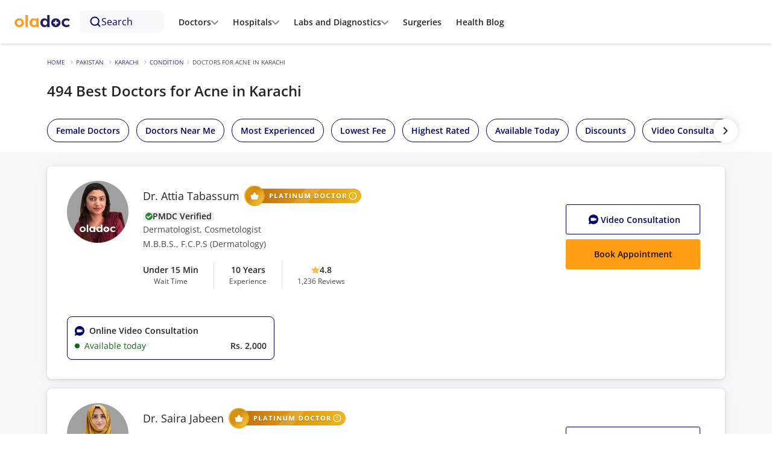

--- FILE ---
content_type: text/html; charset=UTF-8
request_url: https://oladoc.com/pakistan/karachi/condition/acne
body_size: 72588
content:
<!DOCTYPE html>
<html lang="en">

<head>
    <meta charset="utf-8" />
            <meta name="viewport" content="width=device-width, initial-scale=1.0, maximum-scale=5.0" />
        <meta http-equiv="X-UA-Compatible" content="IE=edge,chrome=1" />
    <title>Acne Treatment in Karachi, Pakistan | oladoc.com</title>
    <link rel="preconnect" href="https://d1t78adged64l7.cloudfront.net">
    <link rel="preconnect" href="//connect.facebook.net">
    <link rel="preconnect" href="//adservice.google.com">
    <link rel="preconnect" href="//www.google-analytics.com">
    <link rel="dns-prefetch" href="https://d1t78adged64l7.cloudfront.net">
    <link rel="dns-prefetch" href="//connect.facebook.net">
    <link rel="dns-prefetch" href="//adservice.google.com">
    <link rel="dns-prefetch" href="//www.google-analytics.com">

        <link rel="shortcut icon" type="image/png" href="https://d1t78adged64l7.cloudfront.net/frontend/assets/images/icons/favicon.png" />
                <link rel="canonical" href="https://oladoc.com/pakistan/karachi/condition/acne">
                <link rel="next" href="https://oladoc.com/pakistan/karachi/condition/acne/10">
        
    <meta property="og:image" content="https://d1t78adged64l7.cloudfront.net/oladoc_1200x600.png" />
    <meta property="og:type" content="website" />
    <meta property="og:title" content="Acne Treatment in Karachi, Pakistan | oladoc.com" />
    <meta property="og:description" content="Find the best doctors for Acne in Karachi. Book in-person or online video appointments with the help of up to date practice locations, reviews and fees and save upto 50%." />
    <meta property="og:url" content="https://oladoc.com/pakistan/karachi/condition/acne" />
    <meta name="description" content="Find the best doctors for Acne in Karachi. Book in-person or online video appointments with the help of up to date practice locations, reviews and fees and save upto 50%." />
    <meta name="twitter:title" content="Acne Treatment in Karachi, Pakistan | oladoc.com" />
    <meta name="twitter:description" content="Find the best doctors for Acne in Karachi. Book in-person or online video appointments with the help of up to date practice locations, reviews and fees and save upto 50%." />
    <meta name="twitter:image" content="https://d1t78adged64l7.cloudfront.net/oladoc_1200x600.png" />
    <meta name="twitter:card" content="summary" />
    <meta name="twitter:site" content="@oladocSays" />
    <!-- avoiding mega menu on listings and for gulp computed pages -->
    <!-- <link rel="stylesheet" href=/dist/css/common-new.css?v=17640724921692"> -->
        <script type="text/javascript">
    const ENVIRONMENT = "production";
    const BASE_URL = "https://oladoc.com/";
    const IS_LOGGED_IN = false;
    const IS_WIDGET = false;
    const DEFAULT_CITY = "Karachi";
    const CITY_COOKIE_NAME = "preferred_city";
    const PREFERRED_CITY = "Karachi";
    const CITY_NAME = "Karachi";
    const LOCALITY_NAME = "Karachi";
    
    // Legacy variables
    const OLADOC_500_CLINIC_ID = '8239';
    const base_url = 'https://oladoc.com/';
    let first_available_date = '';
    let reviews_shown = '0';
    let free_text_reviews_fetched_from_db = '0';
    let is_user_logged_in = '';
    var is_widget = "";
    var city_slug = "Karachi";
    var locality_city = "Karachi";

    window.dataLayer = window.dataLayer || [];

    document.addEventListener('userAuthenticated', (e) => {
        window.od.log.setLabel('USER AUTHENTICATED').info(e);
        const details = e.detail ?? e;
        if (details.preferred_city) {
            // NOTE: Database has already been updated
            window.od.helpers.setUserCity(details.preferred_city, false);
        }
    });

    document.addEventListener('loggedInUserInfo', ({ detail }) => {
        window.od.log.setLabel('USER INFO').info(detail);
        if (detail.preferred_city) {
            window.od.helpers.setUserCity(detail.preferred_city, false);
        }
    });
</script>    <style>
@font-face{font-family:"Open Sans";font-style:normal;font-weight:400;font-display:swap;src:url("/dist/fonts/OpenSans-Regular-Slim.woff2") format("woff2");unicode-range:U+000-5FF}@font-face{font-family:"Open Sans";font-style:normal;font-weight:600;font-display:swap;src:url("/dist/fonts/OpenSans-SemiBold-Slim.woff2") format("woff2");unicode-range:U+000-5FF}:root{--primary-dark-color:#000052;--primary-color:#006;--primary-color-hover:rgba(0, 0, 102, 0.85);--primary-color-thrd:#333385;--light-blue-color:#434392;--lavender-color:#E5E5F0;--lavender-color-2:#E8F1FF;--light-purple-color:#6666A3;--warning-color:#ff9e15;--warning-color-hover:rgba(255, 158, 21, 0.85);--warning-color-2:#FFB144;--light-warning-color:#FFF3E8;--midiumgreen-color:#4A8A82;--light-green-color:#8FBC69;--dark-green-color:#136717;--indianred-color:#CB4039;--indianred-light-color:#F5D9D7;--indianred-color-2:#8F1B1E;--indianred-color-3:#A2332E;--light-gray:#EFF0F2;--light-gray-primary:#CFD3D7;--light-gray-secondary:#DFE1E4;--mediumgray-default-color:#f3f2f7;--whitesmoke-color:#F0F0F6;--ghostwhite-color:#F8F9FA;--gray-color-2:#BFC4C9;--darkgray-color:#9AAAC0;--dark-color:#232426;--dark-color-50:rgba(35, 36, 38, 0.5);--muted-color-2:#46484B;--muted-color-3:#6B7479;--muted-color-4:#4D545C;--dark-muted-color:#46484B;--light-muted-color:#8C9196;--filter-border-color:#DEE2E6;--border-color:#EFF0F2;--body-text-size:13.6px;--body-text-size-2:12.8px;--small-text-size:11.2px;--font-family-opensans:'Open Sans',Arial,sans-serif;
/* filters variables */
--filter-border:#000066;
--filter-bg:#ffffff;
--filter-color:#000066;
--filters-selected-bg:#d4d4ff;
--filters-selected-border:#000066;
--filter-loader-color:#000066;
/* filters variables */
/* btns foreground color */
--primary-btn-text: #1d0d00;
/* btns foreground color */
}
.btn-link:disabled,.custom-control-label::before,.dropdown-item:disabled,.modal-dialog,.od-btn-link.disabled,.od-btn-link:disabled,a.od-btn.disabled,fieldset:disabled a.od-btn{pointer-events:none;pointer-events:none}body,html{font-family:var(--font-family-opensans)}.breadcrumb-item+.breadcrumb-item:hover::before,.btn-link,.btn:hover,.nav-link:focus,.nav-link:hover,.navbar-brand:focus,.navbar-brand:hover,.navbar-toggler:focus,.navbar-toggler:hover,.od-btn:focus,.od-btn:hover,a,a:hover{text-decoration:none}#gps_icon,#modal-locality-filter{cursor:pointer!important}h1,h2,h4,h5,ol,p,ul{margin-top:0}button,select{text-transform:none}html{line-height:1.15;-webkit-text-size-adjust:100%;-ms-text-size-adjust:100%;-ms-overflow-style:scrollbar;-webkit-tap-highlight-color:transparent}body{margin:0;font-size:1rem;font-weight:400;line-height:1.5;color:var(--dark-color);text-align:left;background-color:#fff}.radio-btn-group .od-btn:first-of-type,.rounded-left{border-top-left-radius:3px!important;border-bottom-left-radius:3px!important}select.form-control{appearance:none;-webkit-appearance:none;border-radius:3px!important;-webkit-border-radius:3px!important;background:url(/dist/images/chevron-down-svg.svg) center right .75rem/7px no-repeat #fff}.collapse:not(.show),.dropdown-toggle.no-caret::after,.mobile-actionsheet-modal .img-with-bluecolor,.mobile-filters .crose-filter,.navbar-expand .navbar-toggler,.navbar.navbar-for-desktop,.new-sect-filters_and_sort .mobile-filters input:checked+.od-new-filter .filters-icon,.od-btn .icon-hide,.od-btn.active .icon-show,.online-video-consulation-icon,.popover-header:empty,.video-coloronprimary .mobile-actionsheet-modal .main-img{display:none}.breadcrumb-desktop .breadcrumb,.col-form-label,.form-check-label,ul ul{margin-bottom:0}.css-avatar-img{height:0;padding:0 0 100%;background:center/cover no-repeat #ddd;box-shadow:0 1px 3px rgba(0,0,0,.2)}@media (max-width:768px){.h1{font-size:2rem}.h2{font-size:1.75rem}.h3{font-size:1.5rem}.h4{font-size:1.3rem}.h5{font-size:1.05rem}small{font-size:75%}.avatar .badge{font-size:65%}.css-articles-container{overflow-y:hidden;overflow-x:auto;margin:0!important}.card{border:0;border-top:1px solid #ddd!important;border-bottom:1px solid #ddd!important}}.sprite{display:inline-block;background-image:url(/dist/images/sprite.png?1.0)}@media (min--moz-device-pixel-ratio:1.5),(-o-min-device-pixel-ratio:3 2),(-webkit-min-device-pixel-ratio:1.5),(min-device-pixel-ratio:1.5),(min-resolution:1.5dppx){.sprite{background-image:url(/dist/images/sprite-retina.png?1.0);background-size:181px 299px}}.sprite--icon-bolt{width:15px;height:15px;background-position:0 -28px}.sprite--icon-envelope{width:16px;height:16px;background-position:0 -43px}.sprite--icon-insta{width:16px;height:16px;background-position:0 -59px}.sprite--icon-facebook{width:16px;height:16px;background-position:0 -75px}.sprite--icon-twitter{width:16px;height:16px;background-position:0 -123px}.sprite--oladoc-footer{width:147px;height:33px;background-position:0 -139px}#footer .social-media,.dropdown-disc-list.disc-list .list-item+.list-item:before{line-height:1}.row{margin-right:-7.5px;margin-left:-7.5px}.col,.col-1,.col-10,.col-11,.col-12,.col-2,.col-3,.col-4,.col-5,.col-6,.col-7,.col-8,.col-9,.col-auto,.col-lg,.col-lg-1,.col-lg-10,.col-lg-11,.col-lg-12,.col-lg-2,.col-lg-3,.col-lg-4,.col-lg-5,.col-lg-6,.col-lg-7,.col-lg-8,.col-lg-9,.col-lg-auto,.col-md,.col-md-1,.col-md-10,.col-md-11,.col-md-12,.col-md-2,.col-md-3,.col-md-4,.col-md-5,.col-md-6,.col-md-7,.col-md-8,.col-md-9,.col-md-auto,.col-sm,.col-sm-1,.col-sm-10,.col-sm-11,.col-sm-12,.col-sm-2,.col-sm-3,.col-sm-4,.col-sm-5,.col-sm-6,.col-sm-7,.col-sm-8,.col-sm-9,.col-sm-auto,.col-xl,.col-xl-1,.col-xl-10,.col-xl-11,.col-xl-12,.col-xl-2,.col-xl-3,.col-xl-4,.col-xl-5,.col-xl-6,.col-xl-7,.col-xl-8,.col-xl-9,.col-xl-auto{padding-right:7.5px;padding-left:7.5px}dfn{font-style:italic}a{color:var(--primary-color);-webkit-text-decoration-skip:objects;background-color:transparent}a:hover{color:#00001a}a:not([href]):not([tabindex]),a:not([href]):not([tabindex]):focus,a:not([href]):not([tabindex]):hover{color:inherit;text-decoration:none}.btn:focus,.outline-none,.outline-none:active,.outline-none:focus,.outline-none:not(:disabled):not(.disabled).active:focus,.outline-none:not(:disabled):not(.disabled):active:focus,.show>.outline-none.dropdown-toggle:focus,a:not([href]):not([tabindex]):focus{outline:0}.form-check-input:disabled~.form-check-label,caption{color:#9ca0a9}input[type=date],input[type=datetime-local],input[type=month],input[type=time]{-webkit-appearance:listbox}[type=search]::-webkit-search-cancel-button,[type=search]::-webkit-search-decoration{-webkit-appearance:none}.navbar-nav{display:flex;flex-direction:column}.form-control-plaintext.form-control-lg,.form-control-plaintext.form-control-sm,.navbar-nav .nav-link{padding-right:0;padding-left:0}.navbar-nav .dropdown-menu{position:static;float:none}.navbar-text{display:inline-block;padding-top:.5rem;padding-bottom:.5rem}.navbar-toggler:not(:disabled):not(.disabled),.od-btn:not(:disabled):not(.disabled),.review-by-heading,[role=button]{cursor:pointer}.navbar-toggler-icon{display:inline-block;width:1.5em;height:1.5em;vertical-align:middle;content:"";background:center center/100% 100% no-repeat}.btn-block,.form-control-file,.form-control-plaintext,.form-control-range,.od-btn-block{display:block;width:100%}@media (max-width:575.98px){.navbar-expand-sm>.container,.navbar-expand-sm>.container-fluid{padding-right:0;padding-left:0}}@media (max-width:767.98px){.navbar-expand-md>.container,.navbar-expand-md>.container-fluid{padding-right:0;padding-left:0}}@media (max-width:1199.98px){.navbar-expand-xl>.container,.navbar-expand-xl>.container-fluid{padding-right:0;padding-left:0}}.navbar-expand{flex-flow:row nowrap;justify-content:flex-start}.navbar-expand .navbar-nav{flex-direction:row}.navbar-expand .navbar-nav .dropdown-menu{position:absolute}.navbar-expand .navbar-nav .nav-link{padding-right:.5rem;padding-left:.5rem}.navbar-expand>.container,.navbar-expand>.container-fluid{padding-right:0;padding-left:0;flex-wrap:nowrap}.navbar-expand .navbar-collapse{display:flex!important;flex-basis:auto}.form-row,.nav{flex-wrap:wrap}.navbar-light .navbar-brand,.navbar-light .navbar-brand:focus,.navbar-light .navbar-brand:hover,.navbar-light .navbar-nav .active>.nav-link,.navbar-light .navbar-nav .nav-link.active,.navbar-light .navbar-nav .nav-link.show,.navbar-light .navbar-nav .show>.nav-link,.navbar-light .navbar-text a,.navbar-light .navbar-text a:focus,.navbar-light .navbar-text a:hover{color:rgba(0,0,0,.9)}.navbar-light .navbar-nav .nav-link:focus,.navbar-light .navbar-nav .nav-link:hover{color:rgba(0,0,0,.7)}.navbar-light .navbar-nav .nav-link.disabled{color:rgba(0,0,0,.3)}.navbar-light .navbar-toggler{color:rgba(0,0,0,.5);border-color:rgba(0,0,0,.1)}.navbar-light .navbar-toggler-icon{background-image:url("data:image/svg+xml;charset=utf8,%3Csvg viewBox='0 0 30 30' xmlns='http://www.w3.org/2000/svg'%3E%3Cpath stroke='rgba(0,0,0,0.5)' stroke-width='2' stroke-linecap='round' stroke-miterlimit='10' d='M4 7h22M4 15h22M4 23h22'/%3E%3C/svg%3E")}.navbar-light .navbar-nav .nav-link,.navbar-light .navbar-text{color:rgba(0,0,0,.5)}.find-doctors-button:hover,.navbar-dark .navbar-brand,.navbar-dark .navbar-brand:focus,.navbar-dark .navbar-brand:hover,.navbar-dark .navbar-nav .active>.nav-link,.navbar-dark .navbar-nav .nav-link.active,.navbar-dark .navbar-nav .nav-link.show,.navbar-dark .navbar-nav .show>.nav-link,.navbar-dark .navbar-text a,.navbar-dark .navbar-text a:focus,.navbar-dark .navbar-text a:hover{color:#fff}#footer a,.navbar-dark .navbar-nav .nav-link,.navbar-dark .navbar-text{color:#BDB7B7}.navbar-dark .navbar-nav .nav-link:focus,.navbar-dark .navbar-nav .nav-link:hover{color:rgba(255,255,255,.75)}.navbar-dark .navbar-nav .nav-link.disabled{color:rgba(255,255,255,.25)}.navbar-dark .navbar-toggler{color:rgba(255,255,255,.5);border-color:rgba(255,255,255,.1)}.navbar-dark .navbar-toggler-icon{background-image:url("data:image/svg+xml;charset=utf8,%3Csvg viewBox='0 0 30 30' xmlns='http://www.w3.org/2000/svg'%3E%3Cpath stroke='rgba(255,255,255,0.5)' stroke-width='2' stroke-linecap='round' stroke-miterlimit='10' d='M4 7h22M4 15h22M4 23h22'/%3E%3C/svg%3E")}.align-baseline{vertical-align:baseline!important}.align-top{vertical-align:top!important}.align-middle{vertical-align:middle!important}.align-bottom{vertical-align:bottom!important}.align-text-bottom{vertical-align:text-bottom!important}.align-text-top{vertical-align:text-top!important}.btn,.lds-ring,.od-btn,img,svg{vertical-align:middle}.bg-primary{background-color:var(--primary-color)!important}a.bg-primary:focus,a.bg-primary:hover,button.bg-primary:focus,button.bg-primary:hover{background-color:#003!important}.bg-secondary{background-color:#6c757d!important}a.bg-secondary:focus,a.bg-secondary:hover,button.bg-secondary:focus,button.bg-secondary:hover{background-color:#545b62!important}.bg-success{background-color:#81bf5d!important}a.bg-success:focus,a.bg-success:hover,button.bg-success:focus,button.bg-success:hover{background-color:#67a742!important}.bg-info{background-color:#15359a!important}a.bg-info:focus,a.bg-info:hover,button.bg-info:focus,button.bg-info:hover{background-color:#0f266d!important}.bg-warning{background-color:var(--warning-color)!important}a.bg-warning:focus,a.bg-warning:hover,button.bg-warning:focus,button.bg-warning:hover{background-color:#e18400!important}.bg-danger{background-color:#dc3545!important}a.bg-danger:focus,a.bg-danger:hover,button.bg-danger:focus,button.bg-danger:hover{background-color:#bd2130!important}.bg-light{background-color:#fcfdff!important}a.bg-light:focus,a.bg-light:hover,button.bg-light:focus,button.bg-light:hover{background-color:#dae0e5!important}.bg-dark{background-color:#222!important}a.bg-dark:focus,a.bg-dark:hover,button.bg-dark:focus,button.bg-dark:hover{background-color:#090909!important}.border-top{border-top:1px solid #dee2e6!important}.border-right{border-right:1px solid #dee2e6!important}.border-left{border-left:1px solid #dee2e6!important}.border-top-0{border-top:0!important}.border-right-0{border-right:0!important}.border-bottom-0{border-bottom:0!important}.border-left-0{border-left:0!important}.border-primary{border-color:var(--primary-color)!important}.border-success{border-color:#81bf5d!important}.border-info{border-color:#15359a!important}.border-warning{border-color:var(--warning-color)!important}.border-danger{border-color:#dc3545!important}.border-light{border-color:#f8f9fa!important}.border-dark{border-color:#222!important}.border-lightgray{border-color:var(--border-color)!important}.border-mediumgray{border-color:#f3f2f7!important}.border-midgray{border-color:#a5a5a5!important}.border-white{border-color:#fff!important}.border-mediumgraylight{border-color:#ced4da!important}.border-light-green{border-color:var(--light-green-color)!important}.border-darkgray{border-color:var(--darkgray-color)!important}.rounded-top{border-top-left-radius:3px!important;border-top-right-radius:3px!important}.rounded-bottom{border-bottom-right-radius:3px!important;border-bottom-left-radius:3px!important}.rounded-pill{border-radius:50rem!important}.font-italic{font-style:italic!important}.od-text-primary-dark{color:var(--primary-dark-color)!important}.od-text-primary,a.od-text-dark-muted:focus,a.od-text-dark-muted:hover,a.od-text-light-muted:focus,a.od-text-light-muted:hover,a.od-text-primary-dark:focus,a.od-text-primary-dark:hover,a.od-text-primary:focus,a.text-indianred:focus,a.text-indianred:hover,a.text-muted:focus,a.text-muted:hover,a.text-purple:hover{color:var(--primary-color)!important}.od-text-secondary,.text-muted{color:#6c757d!important}a.od-text-secondary:focus,a.od-text-secondary:hover{color:#545b62!important}.od-text-success,.text-available{color:#136717!important}a.od-text-success:focus,a.od-text-success:hover{color:#67a742!important}.od-text-info{color:#15359a!important}a.od-text-info:focus,a.od-text-info:hover{color:#0f266d!important}.od-text-danger{color:#dc3545!important}a.od-text-danger:focus,a.od-text-danger:hover{color:#bd2130!important}.od-text-light{color:#f8f9fa!important}a.od-text-light:focus,a.od-text-light:hover{color:#dae0e5!important}.nav-item .nav-link:active,.nav-item .nav-link:focus,.nav-item .nav-link:hover,.od-text-dark{color:var(--dark-color)!important}a.od-text-dark:focus,a.od-text-dark:hover{color:#090909!important}.od-text-lightgray{color:#f5f5f5!important}a.od-text-lightgray:focus,a.od-text-lightgray:hover{color:#dcdcdc!important}.od-text-mediumgray{color:#f3f2f7!important}a.od-text-mediumgray:focus,a.od-text-mediumgray:hover{color:#d6d2e4!important}a.od-text-midgray:focus,a.od-text-midgray:hover{color:#8c8c8c!important}.od-text-darkgray,a.od-text-darkgray:focus,a.od-text-darkgray:hover{color:var(--darkgray-color)!important}.od-text-light-green,a.od-text-light-green:focus,a.od-text-light-green:hover{color:var(--light-green-color)!important}.od-text-light-muted{color:var(--light-muted-color)!important}.text-black-50{color:rgba(0,0,0,.5)!important}.text-white-70{color:rgba(255,255,255,.7)!important}.text-hide{font:0/0 a;color:transparent;text-shadow:none;background-color:transparent;border:0}.form-control-plaintext,.od-btn{color:#212529;background-color:transparent}.visible{visibility:visible!important}.invisible{visibility:hidden!important}.form-control:disabled,.form-control[readonly]{background-color:#e9ecef;opacity:1}select.form-control:focus::-ms-value{color:#495057;background-color:#fff}.col-form-label{padding-top:calc(.375rem + 1px);padding-bottom:calc(.375rem + 1px);font-size:inherit;line-height:1.5}.col-form-label-lg{padding-top:calc(.5rem + 1px);padding-bottom:calc(.5rem + 1px);font-size:1.25rem;line-height:1.5}.col-form-label-sm{padding-top:calc(.25rem + 1px);padding-bottom:calc(.25rem + 1px);font-size:.875rem;line-height:1.5}.form-control-plaintext{padding-top:.375rem;padding-bottom:.375rem;margin-bottom:0;line-height:1.5;border:solid transparent;border-width:1px 0}.form-control-lg,.form-control-sm{border-radius:2px;line-height:1.5}.form-control-sm{height:calc(1.8125rem + 2px);padding:.25rem .5rem;font-size:.875rem}.form-control-lg{height:calc(2.875rem + 2px);padding:.5rem 1rem;font-size:1.25rem}select.form-control[multiple],select.form-control[size],textarea.form-control{height:auto}.form-text{display:block;margin-top:.25rem}.form-row{display:flex;margin-right:-5px;margin-left:-5px}.form-row>.col,.form-row>[class*=col-]{padding-right:5px;padding-left:5px}.form-check{position:relative;display:block;padding-left:1.25rem}.form-check-input{position:absolute;margin-top:.3rem;margin-left:-1.25rem}.form-check-inline{display:inline-flex;align-items:center;padding-left:0;margin-right:.75rem}.form-check-inline .form-check-input{position:static;margin-top:0;margin-right:.3125rem;margin-left:0}.form-inline{display:flex;flex-flow:row wrap;align-items:center}.card-img-overlay,.form-inline .form-check,.shiner_laoder box,.shiner_laoder lines,.shiner_laoder photo,.shiner_laoder_featured box,.shiner_laoder_featured lines,.shiner_laoder_featured photo,input[type=button].btn-block,input[type=reset].btn-block,input[type=submit].btn-block{width:100%}.od-btn{display:inline-block;font-weight:400;text-align:center;-webkit-user-select:none;-moz-user-select:none;-ms-user-select:none;user-select:none;border:1px solid transparent;padding:.375rem .75rem;font-size:1rem;line-height:1.5;border-radius:3px;white-space:nowrap;transition:color .15s ease-in-out,background-color .15s ease-in-out,border-color .15s ease-in-out,box-shadow .15s ease-in-out;word-break:break-word}.od-btn.focus,.od-btn:focus{outline:0;box-shadow:none!important}.btn:disabled,.od-btn.disabled,.od-btn:disabled{opacity:.65}.od-btn-outline-primary:hover,.od-btn-outline-primary:not(:disabled):not(.disabled).active,.od-btn-outline-primary:not(:disabled):not(.disabled):active,.od-btn-primary,.od-btn-primary.disabled,.od-btn-primary:disabled,.show>.od-btn-outline-primary.dropdown-toggle{color:#fff;background-color:var(--primary-color);border-color:var(--primary-color)}.od-btn-primary:hover{color:#fff;background-color:var(--primary-color-hover);border-color:var(--primary-color-hover)}.od-btn-outline-primary.focus,.od-btn-outline-primary:focus,.od-btn-outline-primary:not(:disabled):not(.disabled).active:focus,.od-btn-outline-primary:not(:disabled):not(.disabled):active:focus,.od-btn-primary.focus,.od-btn-primary:focus,.od-btn-primary:not(:disabled):not(.disabled).active:focus,.od-btn-primary:not(:disabled):not(.disabled):active:focus,.show>.od-btn-outline-primary.dropdown-toggle:focus,.show>.od-btn-primary.dropdown-toggle:focus{box-shadow:0 0 0 .2rem rgba(0,0,102,.5)}.od-btn-primary:not(:disabled):not(.disabled).active,.od-btn-primary:not(:disabled):not(.disabled):active,.show>.od-btn-primary.dropdown-toggle{color:#fff;background-color:#003;border-color:#000026}.od-btn-outline-secondary:hover,.od-btn-outline-secondary:not(:disabled):not(.disabled).active,.od-btn-outline-secondary:not(:disabled):not(.disabled):active,.od-btn-secondary,.od-btn-secondary.disabled,.od-btn-secondary:disabled,.show>.od-btn-outline-secondary.dropdown-toggle{color:#fff;background-color:#6c757d;border-color:#6c757d}.od-btn-secondary:hover{color:#fff;background-color:#5a6268;border-color:#545b62}.od-btn-outline-secondary.focus,.od-btn-outline-secondary:focus,.od-btn-outline-secondary:not(:disabled):not(.disabled).active:focus,.od-btn-outline-secondary:not(:disabled):not(.disabled):active:focus,.od-btn-secondary.focus,.od-btn-secondary:focus,.od-btn-secondary:not(:disabled):not(.disabled).active:focus,.od-btn-secondary:not(:disabled):not(.disabled):active:focus,.show>.od-btn-outline-secondary.dropdown-toggle:focus,.show>.od-btn-secondary.dropdown-toggle:focus{box-shadow:0 0 0 .2rem rgba(108,117,125,.5)}.od-btn-secondary:not(:disabled):not(.disabled).active,.od-btn-secondary:not(:disabled):not(.disabled):active,.show>.od-btn-secondary.dropdown-toggle{color:#fff;background-color:#545b62;border-color:#4e555b}.od-btn-outline-success:hover,.od-btn-outline-success:not(:disabled):not(.disabled).active,.od-btn-outline-success:not(:disabled):not(.disabled):active,.od-btn-success,.od-btn-success.disabled,.od-btn-success:disabled,.show>.od-btn-outline-success.dropdown-toggle{color:#212529;background-color:#81bf5d;border-color:#81bf5d}.od-btn-success:hover{color:#fff;background-color:#6db046;border-color:#67a742}.od-btn-outline-success.focus,.od-btn-outline-success:focus,.od-btn-outline-success:not(:disabled):not(.disabled).active:focus,.od-btn-outline-success:not(:disabled):not(.disabled):active:focus,.od-btn-success.focus,.od-btn-success:focus,.od-btn-success:not(:disabled):not(.disabled).active:focus,.od-btn-success:not(:disabled):not(.disabled):active:focus,.show>.od-btn-outline-success.dropdown-toggle:focus,.show>.od-btn-success.dropdown-toggle:focus{box-shadow:0 0 0 .2rem rgba(129,191,93,.5)}.od-btn-success:not(:disabled):not(.disabled).active,.od-btn-success:not(:disabled):not(.disabled):active,.show>.od-btn-success.dropdown-toggle{color:#fff;background-color:#67a742;border-color:#619e3e}.od-btn-info,.od-btn-info.disabled,.od-btn-info:disabled,.od-btn-outline-info:hover,.od-btn-outline-info:not(:disabled):not(.disabled).active,.od-btn-outline-info:not(:disabled):not(.disabled):active,.show>.od-btn-outline-info.dropdown-toggle{color:#fff;background-color:#15359a;border-color:#15359a}.od-btn-info:hover{color:#fff;background-color:#102978;border-color:#0f266d}.od-btn-info.focus,.od-btn-info:focus,.od-btn-info:not(:disabled):not(.disabled).active:focus,.od-btn-info:not(:disabled):not(.disabled):active:focus,.od-btn-outline-info.focus,.od-btn-outline-info:focus,.od-btn-outline-info:not(:disabled):not(.disabled).active:focus,.od-btn-outline-info:not(:disabled):not(.disabled):active:focus,.show>.od-btn-info.dropdown-toggle:focus,.show>.od-btn-outline-info.dropdown-toggle:focus{box-shadow:0 0 0 .2rem rgba(21,53,154,.5)}.od-btn-info:not(:disabled):not(.disabled).active,.od-btn-info:not(:disabled):not(.disabled):active,.show>.od-btn-info.dropdown-toggle{color:#fff;background-color:#0f266d;border-color:#0d2262}.od-btn-outline-warning:hover,.od-btn-outline-warning:not(:disabled):not(.disabled).active,.od-btn-outline-warning:not(:disabled):not(.disabled):active,.od-btn-warning,.show>.od-btn-outline-warning.dropdown-toggle{color:var(--primary-btn-text);background-color:var(--warning-color);border-color:var(--warning-color)}.od-btn-warning:hover{color:var(--primary-btn-text);background-color:var(--warning-color-hover);border-color:var(--warning-color-hover)}.od-btn-warning.focus,.od-btn-warning:focus{box-shadow:none;background-color:var(--warning-color);border-color:var(--warning-color)}.od-btn-warning.disabled,.od-btn-warning:disabled{color:#212529;background-color:var(--warning-color);border-color:var(--warning-color)}.od-btn-warning:not(:disabled):not(.disabled).active,.od-btn-warning:not(:disabled):not(.disabled):active,.show>.od-btn-warning.dropdown-toggle{color:var(--primary-btn-text);background-color:#e18400;border-color:#d47c00}.od-btn-outline-warning.focus,.od-btn-outline-warning:focus,.od-btn-outline-warning:not(:disabled):not(.disabled).active:focus,.od-btn-outline-warning:not(:disabled):not(.disabled):active:focus,.od-btn-warning:not(:disabled):not(.disabled).active:focus,.od-btn-warning:not(:disabled):not(.disabled):active:focus,.show>.od-btn-outline-warning.dropdown-toggle:focus,.show>.od-btn-warning.dropdown-toggle:focus{box-shadow:0 0 0 .2rem rgba(255,158,21,.5)}.od-btn-danger,.od-btn-danger.disabled,.od-btn-danger:disabled,.od-btn-outline-danger:hover,.od-btn-outline-danger:not(:disabled):not(.disabled).active,.od-btn-outline-danger:not(:disabled):not(.disabled):active,.show>.od-btn-outline-danger.dropdown-toggle{color:#fff;background-color:#dc3545;border-color:#dc3545}.od-btn-danger:hover{color:#fff;background-color:#c82333;border-color:#bd2130}.od-btn-danger.focus,.od-btn-danger:focus,.od-btn-danger:not(:disabled):not(.disabled).active:focus,.od-btn-danger:not(:disabled):not(.disabled):active:focus,.od-btn-outline-danger.focus,.od-btn-outline-danger:focus,.od-btn-outline-danger:not(:disabled):not(.disabled).active:focus,.od-btn-outline-danger:not(:disabled):not(.disabled):active:focus,.show>.od-btn-danger.dropdown-toggle:focus,.show>.od-btn-outline-danger.dropdown-toggle:focus{box-shadow:0 0 0 .2rem rgba(220,53,69,.5)}.od-btn-danger:not(:disabled):not(.disabled).active,.od-btn-danger:not(:disabled):not(.disabled):active,.show>.od-btn-danger.dropdown-toggle{color:#fff;background-color:#bd2130;border-color:#b21f2d}.od-btn-light,.od-btn-light.disabled,.od-btn-light:disabled,.od-btn-outline-light:hover,.od-btn-outline-light:not(:disabled):not(.disabled).active,.od-btn-outline-light:not(:disabled):not(.disabled):active,.show>.od-btn-outline-light.dropdown-toggle{color:#212529;background-color:#f8f9fa;border-color:#f8f9fa}.od-btn-light:hover{color:#212529;background-color:#e2e6ea;border-color:#dae0e5}.od-btn-light.focus,.od-btn-light:focus,.od-btn-light:not(:disabled):not(.disabled).active:focus,.od-btn-light:not(:disabled):not(.disabled):active:focus,.od-btn-outline-light.focus,.od-btn-outline-light:focus,.od-btn-outline-light:not(:disabled):not(.disabled).active:focus,.od-btn-outline-light:not(:disabled):not(.disabled):active:focus,.show>.od-btn-light.dropdown-toggle:focus,.show>.od-btn-outline-light.dropdown-toggle:focus{box-shadow:0 0 0 .2rem rgba(248,249,250,.5)}.od-btn-light:not(:disabled):not(.disabled).active,.od-btn-light:not(:disabled):not(.disabled):active,.show>.od-btn-light.dropdown-toggle{color:#212529;background-color:#dae0e5;border-color:#d3d9df}.od-btn-dark,.od-btn-dark.disabled,.od-btn-dark:disabled{color:#fff;background-color:#222;border-color:#222}.od-btn-dark:hover{color:#fff;background-color:#0f0f0f;border-color:#090909}.od-btn-dark.focus,.od-btn-dark:focus,.od-btn-dark:not(:disabled):not(.disabled).active:focus,.od-btn-dark:not(:disabled):not(.disabled):active:focus,.show>.od-btn-dark.dropdown-toggle:focus{box-shadow:0 0 0 .2rem rgba(34,34,34,.5)}.od-btn-dark:not(:disabled):not(.disabled).active,.od-btn-dark:not(:disabled):not(.disabled):active,.show>.od-btn-dark.dropdown-toggle{color:#fff;background-color:#090909;border-color:#020202}.od-btn-lightgray{color:var(--dark-color);background-color:var(--light-gray);border-color:var(--light-gray)}.od-btn-lightgray.disabled,.od-btn-lightgray:disabled,.od-btn-lightgray:hover{color:var(--dark-color);background-color:var(--light-gray-secondary);border-color:var(--light-gray-secondary)}.od-btn-lightgray.focus,.od-btn-lightgray:focus,.od-btn-lightgray:not(:disabled):not(.disabled).active:focus,.od-btn-lightgray:not(:disabled):not(.disabled):active:focus,.od-btn-outline-lightgray.focus,.od-btn-outline-lightgray:focus,.od-btn-outline-lightgray:not(:disabled):not(.disabled).active:focus,.od-btn-outline-lightgray:not(:disabled):not(.disabled):active:focus,.show>.od-btn-lightgray.dropdown-toggle:focus,.show>.od-btn-outline-lightgray.dropdown-toggle:focus{box-shadow:0 0 0 .2rem rgba(245,245,245,.5)}.od-btn-lightgray:not(:disabled):not(.disabled).active,.od-btn-lightgray:not(:disabled):not(.disabled):active,.show>.od-btn-lightgray.dropdown-toggle{color:#212529;background-color:#dcdcdc;border-color:#d5d5d5}.od-btn-mediumgray,.od-btn-mediumgray.disabled,.od-btn-mediumgray:disabled,.od-btn-outline-mediumgray:hover,.od-btn-outline-mediumgray:not(:disabled):not(.disabled).active,.od-btn-outline-mediumgray:not(:disabled):not(.disabled):active,.show>.od-btn-outline-mediumgray.dropdown-toggle{color:#212529;background-color:#f3f2f7;border-color:#f3f2f7}.od-btn-mediumgray:hover{color:#212529;background-color:#dddae8;border-color:#d6d2e4}.od-btn-mediumgray.focus,.od-btn-mediumgray:focus,.od-btn-mediumgray:not(:disabled):not(.disabled).active:focus,.od-btn-mediumgray:not(:disabled):not(.disabled):active:focus,.od-btn-outline-mediumgray.focus,.od-btn-outline-mediumgray:focus,.od-btn-outline-mediumgray:not(:disabled):not(.disabled).active:focus,.od-btn-outline-mediumgray:not(:disabled):not(.disabled):active:focus,.show>.od-btn-mediumgray.dropdown-toggle:focus,.show>.od-btn-outline-mediumgray.dropdown-toggle:focus{box-shadow:0 0 0 .2rem rgba(243,242,247,.5)}.od-btn-mediumgray:not(:disabled):not(.disabled).active,.od-btn-mediumgray:not(:disabled):not(.disabled):active,.show>.od-btn-mediumgray.dropdown-toggle{color:#212529;background-color:#d6d2e4;border-color:#cfcbdf}.od-btn-midgray,.od-btn-midgray.disabled,.od-btn-midgray:disabled,.od-btn-outline-midgray:hover,.od-btn-outline-midgray:not(:disabled):not(.disabled).active,.od-btn-outline-midgray:not(:disabled):not(.disabled):active,.show>.od-btn-outline-midgray.dropdown-toggle{color:#212529;background-color:#a5a5a5;border-color:#a5a5a5}.od-btn-midgray:hover{color:#fff;background-color:#929292;border-color:#8c8c8c}.od-btn-midgray.focus,.od-btn-midgray:focus,.od-btn-midgray:not(:disabled):not(.disabled).active:focus,.od-btn-midgray:not(:disabled):not(.disabled):active:focus,.od-btn-outline-midgray.focus,.od-btn-outline-midgray:focus,.od-btn-outline-midgray:not(:disabled):not(.disabled).active:focus,.od-btn-outline-midgray:not(:disabled):not(.disabled):active:focus,.show>.od-btn-midgray.dropdown-toggle:focus,.show>.od-btn-outline-midgray.dropdown-toggle:focus{box-shadow:0 0 0 .2rem rgba(165,165,165,.5)}.od-btn-midgray:not(:disabled):not(.disabled).active,.od-btn-midgray:not(:disabled):not(.disabled):active,.show>.od-btn-midgray.dropdown-toggle{color:#fff;background-color:#8c8c8c;border-color:#858585}.od-btn-indianred{color:#fff;background-color:var(--indianred-color);border-color:var(--indianred-color)}.od-btn-indianred:hover{color:#fff;background-color:var(--primary-dark-color);border-color:var(--primary-dark-color)}.od-btn-outline-primary.disabled,.od-btn-outline-primary:disabled{color:var(--primary-color);background-color:transparent}.od-btn-outline-secondary,.od-btn-outline-secondary.disabled,.od-btn-outline-secondary:disabled{color:#6c757d;background-color:transparent}.od-btn-outline-secondary{background-image:none;border-color:#6c757d}.od-btn-outline-success,.od-btn-outline-success.disabled,.od-btn-outline-success:disabled{color:#81bf5d;background-color:transparent}.od-btn-outline-info,.od-btn-outline-info.disabled,.od-btn-outline-info:disabled{color:#15359a;background-color:transparent}.od-btn-outline-success{background-image:none;border-color:#81bf5d}.od-btn-outline-info{background-image:none;border-color:#15359a}.od-btn-outline-warning,.od-btn-outline-warning.disabled,.od-btn-outline-warning:disabled{color:var(--warning-color);background-color:transparent}.od-btn-outline-danger,.od-btn-outline-danger.disabled,.od-btn-outline-danger:disabled{color:#dc3545;background-color:transparent}.od-btn-outline-warning{background-image:none;border-color:var(--warning-color)}.od-btn-outline-danger{background-image:none;border-color:#dc3545}.od-btn-outline-light,.od-btn-outline-light.disabled,.od-btn-outline-light:disabled{color:#f8f9fa;background-color:transparent}.od-btn-outline-light{background-image:none;border-color:#f8f9fa}.od-btn-outline-lightgray{color:#f5f5f5;background-color:transparent;background-image:none;border-color:#f5f5f5}.od-btn-outline-lightgray:hover,.od-btn-outline-lightgray:not(:disabled):not(.disabled).active,.od-btn-outline-lightgray:not(:disabled):not(.disabled):active,.show>.od-btn-outline-lightgray.dropdown-toggle{color:#212529;background-color:#f5f5f5;border-color:#f5f5f5}.od-btn-outline-lightgray.disabled,.od-btn-outline-lightgray:disabled{color:#f5f5f5;background-color:transparent}.od-btn-outline-mediumgray,.od-btn-outline-mediumgray.disabled,.od-btn-outline-mediumgray:disabled{color:#f3f2f7;background-color:transparent}.od-btn-outline-mediumgray{background-image:none;border-color:#f3f2f7}.od-btn-outline-midgray.disabled,.od-btn-outline-midgray:disabled{color:#a5a5a5;background-color:transparent}.od-btn-outline-lightpurple{color:var(--light-blue-color);background-color:transparent;background-image:none;border-color:var(--light-blue-color)}.od-btn-outline-lightpurple:hover{color:#fff;background-color:var(--light-blue-color);border-color:var(--light-blue-color)}.od-btn-outline-indianred:hover{background-color:var(--indianred-color);border-color:var(--indianred-color)}.od-btn-link{font-weight:400;color:var(--primary-color);background-color:transparent}.od-btn-link:hover{color:#00001a;text-decoration:underline;background-color:transparent;border-color:transparent}.od-btn-link.focus,.od-btn-link:focus{text-decoration:underline;border-color:transparent;box-shadow:none}.btn-link:disabled,.dropdown-item:disabled,.od-btn-link.disabled,.od-btn-link:disabled{color:#6c757d}.od-btn-lg{padding:.5rem 1rem;font-size:1.25rem;line-height:1.5;border-radius:2px}.bs-popover-auto[x-placement^=bottom],.bs-popover-bottom,.btn-block+.btn-block,.od-btn-block+.od-btn-block{margin-top:.5rem}.text-decoration-none,.text-decoration-none a,.text-decoration-none:hover{text-decoration:none!important;outline:0}.l-h-2{line-height:2}.text-truncate-dots-1{-webkit-line-clamp:1;max-height:2rem}.text-truncate-dots-4{-webkit-line-clamp:4;max-height:5.1rem}.text-truncate-dots-5{-webkit-line-clamp:5;max-height:6.3rem}.list-style-type-blue li:before{content:"•";color:var(--primary-color);display:inline-block;width:1em;margin-left:-1em}.white-space-nowrap{white-space:nowrap;white-space:-moz-pre-nowrap}.od-btn-mediumgray-default,.od-btn-mediumgray-default:active,.od-btn-mediumgray-default:focus,.od-btn-mediumgray-default:hover,.od-btn-mediumgray-default:not(:disabled):not(.disabled):active{color:#212529;background-color:#f3f2f7;border-color:#f3f2f7;cursor:default!important}.shadow-white{-webkit-box-shadow:0 0 13px -2px rgba(255,255,255,.6);box-shadow:0 0 13px -2px rgba(255,255,255,.6)}.bg-focus-none.active,.bg-focus-none:active,.bg-focus-none:focus{background:inherit!important;color:inherit!important}.date-holder .viewall-btn svg{-moz-transition:.25s linear;-webkit-transition:.25s linear;-o-transition:.25s linear;transition:.25s linear;-ms-transform:rotate(180deg);-webkit-transform:rotate(180deg);transform:rotate(180deg)}.date-holder .viewall-btn.collapsed svg{-ms-transform:rotate(0);-webkit-transform:rotate(0);transform:rotate(0)}.our-team-tabs .filter-button button:focus,.our-team-tabs .filter-button.active button{border:solid 1px var(--primary-color)}.dropdown-tab-list{position:relative;width:100%}.dropdown-tab-list .chosen-value{transition:.3s ease-in-out}.dropdown-tab-list .chosen-value:hover{border-color:#15359a;cursor:pointer}.dropdown-tab-list .chosen-value.open,.dropdown-tab-list .chosen-value:focus{box-shadow:0 5px 8px 0 rgba(0,0,0,.2);outline:0;border-color:#15359a}.dropdown-tab-list .value-list{list-style:none;transition:.3s ease-in-out;position:absolute;top:100%;left:0;width:100%;z-index:999;overflow:hidden;max-height:0}.filters_sort_modal .modal-body,.modal-open .modal{overflow-y:auto;overflow-x:hidden}.dropdown-tab-list .form-control{background:url(/dist/images/chevron-down-svg.svg) center right .75rem/7px no-repeat #fff}.dropdown-tab-list .value-list li{cursor:pointer;transition:background-color .3s;opacity:1;width:100%;margin:0!important}.dropdown-tab-list .value-list.open{max-height:235px;overflow:auto;border:1px solid #dee2e6}button,hr,input{overflow:visible}.dropdown-tab-list .value-list li:hover button{background-color:#15359a!important;color:#fff}.dropdown-tab-list .value-list li.closed{max-height:0;overflow:hidden;padding:0;opacity:0}.login-signup-model.modal.show .modal-dialog{-webkit-transform:translate(0,0);transform:translate(0,0)}.verifi-code-group input{-webkit-appearance:none;-moz-appearance:none;appearance:none;max-width:40px}.verifi-code-group input::-webkit-inner-spin-button,.verifi-code-group input::-webkit-outer-spin-button{-webkit-appearance:none;margin:0}.verifi-code-group input[type=number]{-moz-appearance:textfield}.bottom-arrow-dropdown.top-arrow-dropdown .dropdown-menu:before,.top-arrow-dropdown .dropdown-menu[x-placement^=top]:before{top:auto;bottom:-13px;border-top:13px solid #ccc;border-bottom:0}.bottom-arrow-dropdown.top-arrow-dropdown .dropdown-menu:after,.top-arrow-dropdown .dropdown-menu[x-placement^=top]:after{top:auto;bottom:-12px;border-top:12px solid #fff;border-bottom:0}.doctordetail-listing li:after{position:absolute;content:"";background:url(/dist/images/right-arrow.png) no-repeat;left:10px;width:5px;height:8px;top:5px}.icon-available.muted{background-color:#9ca0a9}.fade{transition:opacity .15s linear}#showing_results_count,.fade:not(.show),.modal-backdrop.fade{opacity:0}.collapsing{position:relative;height:0;overflow:hidden;transition:height .35s}#footer .f-nav li,.bs-popover-auto[x-placement^=top],.bs-popover-top{margin-bottom:.5rem}.lds-ring{display:none;position:relative;width:22px;height:22px}.lds-ring div{box-sizing:border-box;display:block;position:absolute;width:20px;height:20px;border:3px solid #fff;border-radius:50%;animation:1.2s cubic-bezier(.5,0,.5,1) infinite lds-ring;border-color:#fff transparent transparent}.lds-ring .lds-text,.lds-ring.lds-lg-ring .lds-text{height:auto;width:100%;animation:none;border-radius:0;border:0;padding-top:70px;position:static;text-align:center}.lds-ring div:first-child{animation-delay:-.45s}.lds-ring div:nth-child(2){animation-delay:-.3s}.lds-ring div:nth-child(3){animation-delay:-.15s}@keyframes lds-ring{0%{transform:rotate(0)}100%{transform:rotate(360deg)}}.lds-lg-ring,.lds-ring.lds-lg-ring{position:absolute;width:auto;height:auto;left:0;bottom:0;right:0;top:50px;z-index:9;display:none;align-items:center;justify-content:center;padding-bottom:50px}.lds-lg-ring .lds-ring-holder,.lds-ring.lds-lg-ring .lds-ring-holder{display:flex;width:100%;height:100%;align-items:center;justify-content:center}.lds-lg-ring div,.lds-ring.lds-lg-ring div{width:30px;height:30px;border:3px solid var(--primary-color);border-color:var(--primary-color) transparent transparent}.lds-ring.bg-white-70{background:rgba(255,255,255,.7)}.modal.fade.bookappointment-mobile-model .modal-dialog{transform:translate(0,25%)}.modal.show.bookappointment-mobile-model .modal-dialog{transform:translate(0,0)}.modal.show.bookappointment-mobile-model .modal-dialog .modal-body{max-height:90vh;overflow:auto}.search-modal .form-control::-webkit-input-placeholder{color:#9ca0a9;opacity:1}.search-modal .form-control::-moz-placeholder{color:#9ca0a9;opacity:1}.search-modal .form-control:-ms-input-placeholder{color:#9ca0a9;opacity:1}.search-modal .form-control::-ms-input-placeholder{color:#9ca0a9;opacity:1}.search-modal .form-control::placeholder{color:#9ca0a9;opacity:1}.text-truncate-dots-2:after{content:'';background:#fff;position:absolute;z-index:1}.text-truncate-dots-3:before,.text-truncate-dots-4:before{background:#fff;bottom:1px;position:absolute;right:0;float:right;content:'\2026';margin-left:-2rem;width:2rem}.text-truncate-dots-3:after,.text-truncate-dots-4:after{content:'';background:#fff;position:absolute;height:50px;width:100%;z-index:1}.login-signup-model .otp-modal-content .modal-body,.otp-modal-content .bookinglogin-area .card-body,.vc-doctor-img.border-0{padding:0}.otp-modal-content #response_message,.otp-modal-content .bookinglogin-area .otp-input-hiolder{padding:0 30px}.otp-modal-content .bookinglogin-area{margin:0}.otp-modal-content .bookinglogin-area>.col-12,.p-0{padding:0!important}.otp-modal-content .modal-header{position:fixed;top:0;right:0;left:0;z-index:1030;background:0 0!important}.otp-modal-content .close{color:#fff!important;opacity:1;text-shadow:none}.mobile-filters .active-mobile-availability .crose-filter,.mobile-filters .active-mobile-gender .crose-filter,.od-btn.active .icon-hide,.reviewed-by-link{display:inline-block}#select2-country_code_select2-results .select2-results__option>span,.d-flex-center{display:flex;align-items:center}.shiner_laoder .shine,.shiner_laoder_featured .shine{background:0 0/800px 100% no-repeat #f6f7f8;background-image:linear-gradient(to right,#f6f7f8 0,#edeef1 20%,#f6f7f8 40%,#f6f7f8 100%);display:inline-block;position:relative;-webkit-animation-duration:1s;-webkit-animation-fill-mode:forwards;-webkit-animation-iteration-count:infinite;-webkit-animation-name:placeholderShimmer;-webkit-animation-timing-function:linear}@-webkit-keyframes placeholderShimmer{0%{background-position:-468px 0}100%{background-position:468px 0}}ul.custom_check_list{padding-left:29px}ul.custom_check_list li{position:relative;margin:0 0 14px}ul.custom_check_list li:after{position:absolute;left:-27px;top:6px;background-image:url("data:image/svg+xml,%3Csvg width='18' height='14' viewBox='0 0 18 14' fill='%23000069' xmlns='http://www.w3.org/2000/svg'%3E%3Cpath d='M5.59 10.58L1.42 6.41L0 7.82L5.59 13.41L17.59 1.41L16.18 0L5.59 10.58Z' /%3E%3C/svg%3E%0A");background-repeat:no-repeat;background-position:center;background-size:14px;height:14px;width:18px;content:''}.od-btn.text-size-14,.text-size-14{font-size:14px;line-height:2}.text-decoration-through{text-decoration:line-through}.btn-link:focus,.btn-link:hover,.text-decoration-underline{text-decoration:underline}@media screen and (min-width:768px){.border-md-0{border:0!important}}a.hsp-detail-specialit-btn-href{text-decoration:none!important}.slots_alert{background:#ed4444;color:#fff;width:100%}.d-flex-center{justify-content:center}.body-textsize,.font-size-13-6{font-size:var(--body-text-size)}.body-textsize-sm,.font-size-12-8{font-size:var(--body-text-size-2)}.text-small{font-size:var(--small-text-size)!important}.font-size-10{font-size:10px}.font-size-11{font-size:11px}.font-size-11-2{font-size:var(--small-text-size)}.doc-listing-card.card .review-text,.font-size-12{font-size:12px}.font-size-13{font-size:13px}.font-size-14,.listing-brief-intro-section .reviewed-by-sub-section .h6,.od-btn.od-btn-outline-indianred,.od-btn.od-btn-outline-primary,.od-btn.od-btn-primary,.od-btn.od-btn-warning{font-size:14px}.font-size-15{font-size:15px}.font-size-16,.title_size_mobile{font-size:16px}.font-size-17{font-size:17px}.call-helpline-section .still-qus,.font-size-18,.review-text:after,.review-text:before{font-size:18px}.font-size-20{font-size:20px}.font-size-21{font-size:21px}.line-height-1{line-height:1!important}.line-height-1-3{line-height:1.3!important}.line-height-1-5{line-height:1.5!important}.line-height-1-8{line-height:1.8!important}.line-height-2{line-height:2!important}.line-height-2-2{line-height:2.2!important}.doctor-name{font-size:18px;font-weight:600;color:var(--dark-color)}.doctor-name a{color:var(--dark-color);letter-spacing:-.25px}.line-height-normal,a.od-btn.od-btn-warning{line-height:normal}@media screen and (max-width:575px){.doc-listing-card .dropdown-menu{right:15px}.title_size_mobile{font-size:13.6px}}.discount-promotion-modal.modal .modal-dialog{height:calc(100% - 3.5rem)}.discount-promotion-modal.modal .modal-dialog .modal-content{top:50%;transform:translate(0,-50%)}.discount-promotion-modal .modal-content{min-height:600px}.discount-promotion-modal img{width:100%;display:block}.card,.dropdown,.dropleft,.dropright,.dropup,.header-discount-strip,.navbar{position:relative}.header-discount-strip .close{--size:18px;height:var(--size);width:var(--size);border-radius:var(--size);color:#fff;background:#35358c;opacity:1;font-size:var(--body-text-size-2);position:absolute;right:10px;top:50%;transform:translateY(-50%);padding-bottom:1px;display:none}.vc-doctor-img{padding:4px}.vc-doctor-img:after{content:'';border:1.5px solid var(--indianred-color);position:absolute;left:0;right:0;top:0;bottom:0;border-radius:100%}.vc-doctor-img::before{content:'';background-image:url("data:image/svg+xml,%3Csvg width='22' height='22' viewBox='0 0 38 38' fill='none' xmlns='http://www.w3.org/2000/svg'%3E%3Ccircle cx='19.3434' cy='20.3737' r='12.8788' fill='white'/%3E%3Cpath d='M23.6725 20.3566L22.1392 19.3898V21.2025V23.44H10.48V14.56H22.1392V16.7975V18.6103L23.6725 17.6434L27.52 15.2173V22.7827L23.6725 20.3566ZM6.27185 6.27185L6.27178 6.27193C2.87407 9.67036 1 14.1937 1 19C1 22.1479 1.81703 25.22 3.37096 27.934L1.086 34.7889L1.08547 34.7905C0.885968 35.3923 1.04157 36.0573 1.49213 36.5079L2.19924 35.8008L1.49214 36.5079C1.81269 36.8284 2.24178 37 2.68 37C2.85854 37 3.03712 36.9714 3.20835 36.9149L3.21111 36.914L10.066 34.629C12.78 36.183 15.8521 37 19 37C23.8062 37 28.3297 35.1267 31.7282 31.7281C35.1267 28.3296 37 23.8062 37 19C37 14.1938 35.1267 9.67038 31.7282 6.27186C28.3297 2.87332 23.8062 1 19 1C14.1938 1 9.67038 2.87332 6.27185 6.27185Z' fill='%23000066' stroke='white' stroke-width='2'/%3E%3C/svg%3E%0A");background-position:50%;z-index:4;position:absolute;visibility:hidden;right:1%;top:0;background-repeat:no-repeat;height:22px;width:22px}.login-signup-model .select-number-group input,.login-signup-model .select-number-group select,.vc-doctor-img.border-0:after{border:0}.video-consulation-strip{background:var(--indianred-color);color:#fff;display:flex;align-items:center;justify-content:center;font-size:var(--body-text-size-2);font-weight:600}.modal.fade.mobile-actionsheet-modal .modal-dialog{margin:0 auto;height:100%;display:flex;align-items:center}.medical-record-normal-booking-title{margin-top:10px!important}.login-signup-model .select-number-group{display:flex;border:1px solid var(--muted-color-2);border-radius:4px;padding:4px}.select-number-group .select2-container--default .select2-selection--single{height:100%;background:var(--light-gray);color:var(--dark-muted-color);border:0;font-size:13.6px;outline:0}.select-number-group .select2-container--default .select2-selection--single .select2-selection__rendered{color:var(--dark-muted-color);padding:5px 30px 5px 10px;min-width:117px}.select-number-group .select2-container--default .select2-selection--single .select2-selection__arrow{top:50%;transform:translateY(-50%) rotate(180deg);right:4px}.select-number-group .select2-container--default .select2-selection--single .select2-selection__arrow b{border:0;background-image:url("data:image/svg+xml,%3Csvg width='8' height='5' viewBox='0 0 8 5' fill='none' xmlns='http://www.w3.org/2000/svg'%3E%3Cpath d='M4 1.66497L1.17731 4.48766C0.907988 4.75699 0.471322 4.75699 0.201995 4.48766C-0.0673322 4.21833 -0.0673322 3.78167 0.201995 3.51234L3.51234 0.201995C3.78167 -0.0673317 4.21833 -0.0673317 4.48766 0.201995L7.798 3.51234C8.06733 3.78167 8.06733 4.21833 7.798 4.48766C7.52868 4.75699 7.09201 4.75699 6.82268 4.48766L4 1.66497Z' fill='%2346484B'/%3E%3C/svg%3E%0A");height:5px;width:8px}#select2-country_code_select2-results,#select2-mobile_network-results,.od-btn.no-booking-btn,.sect-filters_and_sort .select-sortby{font-size:13.6px}#select2-mobile_network-results .img-tele-logo{min-width:20px;margin-right:7px}#select2-country_code_select2-results .select2-results__option,#select2-mobile_network-results .select2-results__option{padding:10px 9px}.select-country-opner.od-btn{background:#eff0f2}.select-country-modal .modal-body{padding:106px 0 0}.select-country-modal .country-frame{font-size:13.6px;height:calc(100vh - 106px);overflow:auto;background:#fff}.select-country-modal .country-frame .item{padding:13px;cursor:pointer;background-color:#fff;border-bottom:1px solid #d4d4d4;color:#000;position:relative;display:flex;align-items:center;white-space:normal;word-break:break-word;min-height:51px}.select-country-modal .country-frame .item figure{width:30px;height:20px;margin:0 10px 0 0;overflow:hidden;box-shadow:0 .125rem .25rem rgba(0,0,0,.075)}.select-country-modal .country-frame .item figure img{width:100%;height:100%}#select2-country_code_select2-results .country-flags{width:20px;margin-right:7px}.select2-container.country-container .select2-dropdown{min-width:195px}.country-container.select2-container--default .select2-search--dropdown .select2-search__field{background-image:url("data:image/svg+xml,%3Csvg width='16' height='16' viewBox='0 0 16 16' fill='none' xmlns='http://www.w3.org/2000/svg'%3E%3Cpath d='M12.1992 11.5287L11.5278 12.2002L15.3252 15.9976L15.9966 15.3261L12.1992 11.5287Z' fill='%23FF9900'/%3E%3Cpath d='M7.11586 14.2366C3.18345 14.2366 -0.00439453 11.0488 -0.00439453 7.11635C-0.00439453 3.18394 3.18345 -0.00390625 7.11586 -0.00390625C11.0483 -0.00390625 14.2361 3.18394 14.2361 7.11635C14.2315 11.0469 11.0464 14.232 7.11586 14.2366ZM7.11586 0.945673C3.70789 0.945673 0.945185 3.70838 0.945185 7.11635C0.945185 10.5243 3.70789 13.287 7.11586 13.287C10.5238 13.287 13.2865 10.5243 13.2865 7.11635C13.2827 3.70998 10.5222 0.949539 7.11586 0.945673Z' fill='%239AAAC1'/%3E%3C/svg%3E%0A");background-position:8px 50%;background-repeat:no-repeat;padding:4px 4px 4px 30px}.selec-country-dropown{border:1px solid var(--light-gray);max-height:310px;overflow:auto}.selec-country-dropown .dropdown-item{padding:10px 11px;display:flex;align-items:center}.selec-country-dropown .dropdown-item.selected{border-bottom:1px solid var(--light-gray)}.selec-country-dropown .dropdown-item figure img{display:block;width:100%;min-height:100%}.selec-country-dropown .dropdown-item figure{margin:0 7px 0 0;width:20px;overflow:hidden}.video-coloronprimary{--indianred-color:var(--primary-color)}.nav-link,.new-sect-filters_and_sort .mobile-filters input:checked+.od-new-filter .filters-icon.filter-icon-cross,.video-coloronprimary .mobile-actionsheet-modal .img-with-bluecolor,footer,header,nav,section{display:block}.close.bg-light{--size:30px;width:var(--size);height:var(--size);background:var(--mediumgray-default-color)!important;display:flex;align-items:center;justify-content:center;border-radius:50%}.mobile-actionsheet-modal .od-btn,.vc-actionsheet-modal .od-btn{padding:9px 12px}.vc-actionsheet-modal figure{max-width:150px;margin:0 auto 1rem}.blinking-pulsing-circul{--circul-size:8px;position:relative;border-radius:100rem;height:var(--circul-size);width:var(--circul-size);background:var(--dark-green-color);display:block}.blinking-pulsing-circul:after,.blinking-pulsing-circul:before{width:100%;height:100%;border:inherit;top:0;left:0;background:var(--dark-green-color);border-radius:inherit;animation:2.3s linear infinite pulsingblinking;content:"";position:absolute}@keyframes pulsingblinking{0%{opacity:1;transform:scaleY(1) scaleX(1)}20%{opacity:.7}70%{opacity:.4;transform:scaleY(1.8) scaleX(1.8)}80%{opacity:0;transform:scaleY(1.8) scaleX(1.8)}90%{opacity:0;transform:scaleY(1) scaleX(1)}}@keyframes pulsingblinking1{0%{opacity:1;transform:scaleY(1) scaleX(1)}20%{opacity:.7}70%{opacity:.4;transform:scaleY(1.5) scaleX(1.5)}80%{opacity:0;transform:scaleY(1.5) scaleX(1.5)}90%{opacity:0;transform:scaleY(1) scaleX(1)}}/*! CSS Used from: Embedded */.autocomplete-items-holder{border:0;z-index:9;-webkit-overflow-scrolling:touch;margin-top:-10px}.modal-open,.sidenav,svg{overflow:hidden}.lds-ring.lds-border-primary div{border:3px solid #006;border-color:#006 transparent transparent}#navigation_loader{position:absolute;right:5px;top:0;z-index:9}#navigation_loader div{border:3px solid #fff;border-color:#fff transparent transparent}@media screen and (max-width:767px){.accordion button h4:after,.accordion button.collapsed h4:after{content:'';position:absolute;right:0;top:50%;height:12px;width:12px;z-index:9}.accordion{margin:0}.accordion button h4:after{background:url(/dist/images/minus.svg) center center/9px no-repeat;-webkit-background-size:9px;-moz-background-size:9px;-webkit-transform:translateY(-50%);-ms-transform:translateY(-50%);-o-transform:translateY(-50%);transform:translateY(-50%)}.accordion button.collapsed h4:after{background:url(/dist/images/plus.svg) center center/8px no-repeat;-webkit-transform:translateY(-50%);-ms-transform:translateY(-50%);-o-transform:translateY(-50%);transform:translateY(-50%);-webkit-background-size:8px;-moz-background-size:8px}.login-signup-model .modal-content{min-height:100vh}.doctor-name{font-size:16px}.doctor-picture-frame .body-textsize{font-size:var(--small-text-size)!important}.discount-promotion-modal .modal-content{min-height:auto}.header-discount-strip{padding-right:25px}.header-discount-strip .close{display:block}.modal .modal-dialog{margin:0;max-width:100%}.search-modal .modal-content{min-height:100vh;border:0;border-radius:0;background-color:#f8f9fa}.search-modal .modal-body{padding:0}.autocomplete-items-holder{height:78.4vh}}#modal-locality-filter,.filters_sort_modal .modal-header{z-index:9}/*! CSS Used from: /dist/css/mega-menu.css?v=1620468850708 */*,::after,::before{box-sizing:border-box}.sidenav{height:100vh;width:0;position:fixed;z-index:1;top:0;right:0;background-color:var(--light-gray);transition:.2s}.btn,.dropdown-item,.dropdown-item:disabled,.navbar-toggler,button.close{background-color:transparent}.sidenav .closebtn{position:absolute;top:0;right:25px;font-size:36px;margin-left:50px;color:var(--dark-gray)}.sidenav .mobile-header{height:55.6px;background-color:#fff}.sidenav .login-signup{padding-top:12px;color:var(--dark-color);font-size:14px;box-shadow:0 1px 30px rgba(0,0,0,.05),0 1px 4px rgba(0,0,0,.15);border-radius:6px}.btn:focus,.custom-control-input:focus~.custom-control-label::before,.form-control:focus{box-shadow:0 0 0 .2rem rgba(0,123,255,.25)}.filters_sort_modal .custom-control-input:checked~.custom-control-label,.nav-item .mobile-nav{font-weight:600}.nav-item .mobile-main-link{border-bottom:1px solid #f0f3f6}.dropdown-menu .dropdown-speciality-mobile{color:var(--dark-color);font-size:13px;border-bottom:1px solid #e8e8e8;padding-top:8px;padding-bottom:8px;background:0 0}.dropdown-menu .dropdown-speciality-mobile-last{border-bottom:none}.nav-item .mobile-communication-tab{color:var(--primary-color)!important;font-weight:600;border:1px solid var(--primary-color);box-sizing:border-box;border-radius:4px;text-align:center;padding-top:6px;padding-bottom:6px;margin-top:12px;margin-bottom:12px}.navbar-light .navbar-nav .nav-link{font-size:14px;color:var(--dark-muted-color)}.dropdown-left-section.view-all-btn{font-weight:600;font-size:13.6px;color:var(--dark-color)}.dropdown-item .speciality-title{font-size:13.6px;padding-left:13px}.hospital-city{font-weight:600;font-size:16px}.dropdown-item .specialty-icon-header{color:#fff!important;height:40px;width:40px;background:var(--primary-color);border-radius:100%;padding:3px}.dropdown-menu .dropdown-speciality-mobile:hover{background:0 0}@media only screen and (max-width:991px){.custom-auto-slider{display:flex;flex-wrap:nowrap;overflow:auto;margin:0 -7.5px 0 0}.custom-auto-slider>div{flex:0 0 73%;max-width:73%;padding-right:5px;padding-left:5px;margin:0}.navbar-for-desktop{display:none!important}#mySidenav .container.login-sign-up-section-mobile{display:none}.navbar-nav .signup-btn{margin-top:-10px}#navbarToggler{overflow-y:scroll;max-height:50vh;-ms-overflow-style:none;scrollbar-width:none}#navbarToggler::-webkit-scrollbar{display:none}.booking-btn-holder{padding-top:1rem}.navbar-light .navbar-nav .nav-link .drop-down-svg{transition:.25s ease-in-out}.navbar-light .navbar-nav .show>.nav-link .drop-down-svg{transform:rotate(180deg)}}.od-btn-call-round-helpline-btn{display:block;height:35px;width:35px;border-radius:50%;padding:4px 10px}.img-fluid,img{max-width:100%;height:auto}/*! CSS Used from: /dist/css/bootstrap.min.4.5.css?v=1620468850708 */[tabindex="-1"]:focus:not(:focus-visible){outline:0!important}.breadcrumb,.form-group,hr,ol,p,ul{margin-bottom:1rem}strong{font-weight:bolder}img{border-style:none}button,input,select{margin:0;font-family:inherit;font-size:inherit;line-height:inherit}select{word-wrap:normal}[type=button],[type=submit],button{-webkit-appearance:button}[type=button]::-moz-focus-inner,[type=submit]::-moz-focus-inner,button::-moz-focus-inner{padding:0;border-style:none}input[type=checkbox],input[type=radio]{box-sizing:border-box;padding:0}[type=search]{outline-offset:-2px;-webkit-appearance:none}.h5,.h6,h1,h2,h4,h5{margin-bottom:.5rem;font-weight:500;line-height:1.2}.nav,.navbar-nav{margin-bottom:0;list-style:none}.btn,.btn-link,.dropdown-item,.form-control,small{font-weight:400}.btn,.btn-sm{line-height:1.5}h1{font-size:2.5rem}h2{font-size:2rem}h4{font-size:1.5rem}.h5,h5{font-size:1.25rem}.btn,.h6{font-size:1rem}hr{box-sizing:content-box;height:0;margin-top:1rem;border:0;border-top:1px solid rgba(0,0,0,.1)}small{font-size:80%}.list-unstyled{padding-left:0;list-style:none}.container{width:100%;padding-right:7.5px;padding-left:7.5px;margin-right:auto;margin-left:auto}@media (min-width:576px){.navbar-expand-sm{flex-flow:row nowrap;justify-content:flex-start}.navbar-expand-sm .navbar-nav{flex-direction:row}.navbar-expand-sm .navbar-nav .dropdown-menu{position:absolute}.navbar-expand-sm .navbar-nav .nav-link{padding-right:.5rem;padding-left:.5rem}.navbar-expand-sm>.container,.navbar-expand-sm>.container-fluid{flex-wrap:nowrap}.navbar-expand-sm .navbar-collapse{display:flex!important;flex-basis:auto}.navbar-expand-sm .navbar-toggler{display:none}.form-inline label{display:flex;align-items:center;justify-content:center;margin-bottom:0}.form-inline .form-group{display:flex;flex:0 0 auto;flex-flow:row wrap;align-items:center;margin-bottom:0}.form-inline .form-control{display:inline-block;width:auto;vertical-align:middle}.form-inline .form-control-plaintext{display:inline-block}.form-inline .custom-select,.form-inline .input-group{width:auto}.form-inline .form-check{display:flex;align-items:center;justify-content:center;width:auto;padding-left:0}.form-inline .form-check-input{position:relative;margin-top:0;margin-right:.25rem;margin-left:0}.form-inline .custom-control{align-items:center;justify-content:center}.form-inline .custom-control-label{margin-bottom:0}.container{max-width:540px}}@media (min-width:768px){.navbar-expand-md{flex-flow:row nowrap;justify-content:flex-start}.navbar-expand-md .navbar-nav{flex-direction:row}.navbar-expand-md .navbar-nav .dropdown-menu{position:absolute}.navbar-expand-md .navbar-nav .nav-link{padding-right:.5rem;padding-left:.5rem}.navbar-expand-md>.container,.navbar-expand-md>.container-fluid{flex-wrap:nowrap}.navbar-expand-md .navbar-collapse{display:flex!important;flex-basis:auto}.navbar-expand-md .navbar-toggler{display:none}.mx-md-row{margin-right:-7.5px!important;margin-left:-7.5px!important}.px-md-col{padding-right:7.5px!important;padding-left:7.5px!important}.bg-md-white{background:#fff!important}.container{max-width:720px}.col-md-2{-ms-flex:0 0 16.666667%;flex:0 0 16.666667%;max-width:16.666667%}.col-md-3{-ms-flex:0 0 25%;flex:0 0 25%;max-width:25%}.col-md-4{-ms-flex:0 0 33.333333%;flex:0 0 33.333333%;max-width:33.333333%}.col-md-5{-ms-flex:0 0 41.666667%;flex:0 0 41.666667%;max-width:41.666667%}.col-md-7{-ms-flex:0 0 58.333333%;flex:0 0 58.333333%;max-width:58.333333%}.col-md-8{-ms-flex:0 0 66.666667%;flex:0 0 66.666667%;max-width:66.666667%}.col-md-9{-ms-flex:0 0 75%;flex:0 0 75%;max-width:75%}.col-md-10{-ms-flex:0 0 83.333333%;flex:0 0 83.333333%;max-width:83.333333%}.col-md-12{-ms-flex:0 0 100%;flex:0 0 100%;max-width:100%}}.row{display:-ms-flexbox;display:flex;-ms-flex-wrap:wrap;flex-wrap:wrap}.col,.col-1,.col-12,.col-2,.col-3,.col-4,.col-5,.col-6,.col-8,.col-9,.col-lg-12,.col-lg-2,.col-lg-3,.col-lg-4,.col-lg-5,.col-lg-7,.col-lg-9,.col-lg-auto,.col-md-10,.col-md-12,.col-md-2,.col-md-3,.col-md-4,.col-md-5,.col-md-7,.col-md-8,.col-md-9,.col-sm-4,.col-sm-8,.col-sm-auto,.col-xl-4{position:relative;width:100%;padding-right:7.5px;padding-left:7.5px}.col{-ms-flex-preferred-size:0;flex-basis:0;-ms-flex-positive:1;flex-grow:1;max-width:100%}.col-1{-ms-flex:0 0 8.333333%;flex:0 0 8.333333%;max-width:8.333333%}.col-2{-ms-flex:0 0 16.666667%;flex:0 0 16.666667%;max-width:16.666667%}.col-3{-ms-flex:0 0 25%;flex:0 0 25%;max-width:25%}.col-4{-ms-flex:0 0 33.333333%;flex:0 0 33.333333%;max-width:33.333333%}.col-5{-ms-flex:0 0 41.666667%;flex:0 0 41.666667%;max-width:41.666667%}.col-6{-ms-flex:0 0 50%;flex:0 0 50%;max-width:50%}.col-8{-ms-flex:0 0 66.666667%;flex:0 0 66.666667%;max-width:66.666667%}.col-9{-ms-flex:0 0 75%;flex:0 0 75%;max-width:75%}.col-12{-ms-flex:0 0 100%;flex:0 0 100%;max-width:100%}.order-2{-ms-flex-order:2;order:2}.order-3{-ms-flex-order:3;order:3}.nav,.navbar{-ms-flex-wrap:wrap}.form-control:-moz-focusring{color:transparent;text-shadow:0 0 0 #495057}.form-control:focus{border-color:#80bdff}.form-control::-webkit-input-placeholder{color:#6c757d;opacity:1}.form-control::-moz-placeholder{color:#6c757d;opacity:1}.form-control:-ms-input-placeholder{color:#6c757d;opacity:1}.form-control::-ms-input-placeholder{color:#6c757d;opacity:1}.btn,.btn:hover{color:#212529}.btn{display:inline-block;text-align:center;-webkit-user-select:none;-moz-user-select:none;-ms-user-select:none;user-select:none;border:1px solid transparent;padding:.375rem .75rem;border-radius:.25rem;transition:color .15s ease-in-out,background-color .15s ease-in-out,border-color .15s ease-in-out,box-shadow .15s ease-in-out}.btn-link{color:#007bff}.btn-link:hover{color:#0056b3}.btn-sm{padding:.25rem .5rem;font-size:.875rem;border-radius:.2rem}.dropdown-item{display:block;width:100%;padding:.25rem 1.5rem;clear:both;color:#212529;text-align:inherit;white-space:nowrap;border:0}.dropdown-item:focus,.dropdown-item:hover{color:#16181b;text-decoration:none;background-color:#f8f9fa}.dropdown-item:active{color:#fff;text-decoration:none;background-color:#007bff}.input-group-append{display:-ms-flexbox;display:flex;margin-left:-1px}.nav{display:-ms-flexbox;display:flex;padding-left:0}.nav-link,.navbar{padding:.5rem 1rem}.breadcrumb,.card,.navbar,.navbar .container,.navbar-nav{display:-ms-flexbox}.navbar{display:flex;flex-wrap:wrap;-ms-flex-align:center;align-items:center;-ms-flex-pack:justify;justify-content:space-between}.navbar .container{display:flex;-ms-flex-wrap:wrap;flex-wrap:wrap;-ms-flex-align:center;align-items:center;-ms-flex-pack:justify;justify-content:space-between}.navbar-brand{display:inline-block;padding-top:.3125rem;padding-bottom:.3125rem;margin-right:1rem;font-size:1.25rem;line-height:inherit;white-space:nowrap}.navbar-nav{display:flex;-ms-flex-direction:column;flex-direction:column;padding-left:0}.navbar-collapse{-ms-flex-preferred-size:100%;flex-basis:100%;-ms-flex-positive:1;flex-grow:1;-ms-flex-align:center;align-items:center}.navbar-toggler{padding:.25rem .75rem;font-size:1.25rem;line-height:1;border:1px solid transparent;border-radius:.25rem;outline:0!important}.card{display:flex;-ms-flex-direction:column;flex-direction:column;min-width:0;word-wrap:break-word;background-color:#fff;background-clip:border-box;border:1px solid rgba(0,0,0,.125);border-radius:.25rem}.card-body{-ms-flex:1 1 auto;flex:1 1 auto;min-height:1px;padding:1.25rem}.card-img-overlay{position:absolute;top:0;right:0;bottom:0;left:0;padding:1.25rem;border-radius:calc(.25rem - 1px)}.accordion{overflow-anchor:none}.breadcrumb{display:flex;-ms-flex-wrap:wrap;flex-wrap:wrap;padding:.75rem 1rem;list-style:none;background-color:#e9ecef;border-radius:.25rem}.breadcrumb-item{display:-ms-flexbox;display:flex}.breadcrumb-item+.breadcrumb-item{padding-left:.5rem}.breadcrumb-item+.breadcrumb-item::before{display:inline-block;padding-right:.5rem;color:#6c757d;content:"/"}.close{float:right;font-size:1.5rem;font-weight:700;line-height:1;color:#000;text-shadow:0 1px 0 #fff;opacity:.5}.close:hover{color:#000;text-decoration:none}button.close{padding:0;border:0}@media (prefers-reduced-motion:reduce){.btn,.form-control{transition:none}}.d-none{display:none!important}.d-inline-block{display:inline-block!important}.d-block{display:block!important}.d-flex{display:-ms-flexbox!important;display:flex!important}.d-inline-flex{display:-ms-inline-flexbox!important;display:inline-flex!important}.flex-wrap{-ms-flex-wrap:wrap!important;flex-wrap:wrap!important}.flex-nowrap{-ms-flex-wrap:nowrap!important;flex-wrap:nowrap!important}.flex-shrink-0{-ms-flex-negative:0!important;flex-shrink:0!important}.justify-content-center{-ms-flex-pack:center!important;justify-content:center!important}.justify-content-between{-ms-flex-pack:justify!important;justify-content:space-between!important}.align-items-start{-ms-flex-align:start!important;align-items:flex-start!important}.align-items-end{-ms-flex-align:end!important;align-items:flex-end!important}.align-items-center{-ms-flex-align:center!important;align-items:center!important}.align-self-start{-ms-flex-item-align:start!important;align-self:flex-start!important}.float-right{float:right!important}.overflow-auto{overflow:auto!important}.overflow-hidden{overflow:hidden!important}.position-absolute{position:absolute!important}.position-fixed{position:fixed!important}.shadow{box-shadow:0 .5rem 1rem rgba(0,0,0,.15)!important}.shadow-none{box-shadow:none!important}.w-100{width:100%!important}.h-100{height:100%!important}.h-auto{height:auto!important}.mw-100{max-width:100%!important}.m-0{margin:0!important}.mt-0,.my-0{margin-top:0!important}.mb-0,.my-0{margin-bottom:0!important}.ml-0{margin-left:0!important}.m-1{margin:.25rem!important}.mt-1,.my-1{margin-top:.25rem!important}.mr-1,.mx-1{margin-right:.25rem!important}.mb-1,.my-1{margin-bottom:.25rem!important}.ml-1,.mx-1{margin-left:.25rem!important}.m-2{margin:.5rem!important}.mt-2{margin-top:.5rem!important}.mr-2,.mx-2{margin-right:.5rem!important}.mb-2{margin-bottom:.5rem!important}.ml-2,.mx-2{margin-left:.5rem!important}.mt-3,.my-3{margin-top:1rem!important}.mb-3,.my-3{margin-bottom:1rem!important}.ml-3{margin-left:1rem!important}.ml-4{margin-left:1.5rem!important}.pt-0,.py-0{padding-top:0!important}.pr-0,.px-0{padding-right:0!important}.pb-0,.py-0{padding-bottom:0!important}.pl-0,.px-0{padding-left:0!important}.p-1{padding:.25rem!important}.pt-1,.py-1{padding-top:.25rem!important}.px-1{padding-right:.25rem!important}.pb-1,.py-1{padding-bottom:.25rem!important}.pl-1,.px-1{padding-left:.25rem!important}.p-2{padding:.5rem!important}.pt-2,.py-2{padding-top:.5rem!important}.pr-2,.px-2{padding-right:.5rem!important}.pb-2,.py-2{padding-bottom:.5rem!important}.pl-2,.px-2{padding-left:.5rem!important}.pt-3,.py-3{padding-top:1rem!important}.pr-3,.px-3{padding-right:1rem!important}.pb-3,.py-3{padding-bottom:1rem!important}.pl-3,.px-3{padding-left:1rem!important}.pt-4,.py-4{padding-top:1.5rem!important}.pr-4,.px-4{padding-right:1.5rem!important}.pb-4,.py-4{padding-bottom:1.5rem!important}.pl-4,.px-4{padding-left:1.5rem!important}.py-5{padding-top:3rem!important}.pr-5{padding-right:3rem!important}.pb-5,.py-5{padding-bottom:3rem!important}.mr-auto,.mx-auto{margin-right:auto!important}.ml-auto,.mx-auto{margin-left:auto!important}@media (min-width:576px){.col-sm-auto{-ms-flex:0 0 auto;flex:0 0 auto;width:auto;max-width:100%}.col-sm-4{-ms-flex:0 0 33.333333%;flex:0 0 33.333333%;max-width:33.333333%}.col-sm-8{-ms-flex:0 0 66.666667%;flex:0 0 66.666667%;max-width:66.666667%}.modal-dialog{max-width:500px;margin:1.75rem auto}.modal-dialog-centered{min-height:calc(100% - 3.5rem)}.modal-dialog-centered::before{height:calc(100vh - 3.5rem);height:-webkit-min-content;height:-moz-min-content;height:min-content}.pr-sm-5{padding-right:3rem!important}}.text-truncate{overflow:hidden;text-overflow:ellipsis;white-space:nowrap}.text-left{text-align:left!important}.text-right{text-align:right!important}.text-center{text-align:center!important}.text-uppercase{text-transform:uppercase!important}.text-capitalize{text-transform:capitalize!important}.text-dark{color:#343a40!important}.btn-outline-none,.btn-outline-none:focus,.form-control:focus{box-shadow:none;outline:0}/*! CSS Used from: /dist/css/common-new.css?v=1620468850708 */.navbar-collapse{flex-basis:100%;flex-grow:1;align-items:center}@media (max-width:991.98px){.navbar-expand-lg>.container,.navbar-expand-lg>.container-fluid{padding-right:0;padding-left:0}}.bg-white{background-color:#fff!important}.bg-transparent{background-color:transparent!important}.border{border:1px solid #dee2e6!important}.border-bottom{border-bottom:1px solid #dee2e6!important;border-bottom:1px solid var(--mediumgray-default-color)!important}.border-0{border:0!important}.border-secondary{border-color:#6c757d!important}.rounded{border-radius:3px!important}.rounded-right{border-top-right-radius:3px!important;border-bottom-right-radius:3px!important}.rounded-circle{border-radius:50%!important}.rounded-0{border-radius:0!important}.font-weight-light{font-weight:300!important}.font-weight-normal{font-weight:400!important}.font-weight-medium{font-weight:600!important}.font-weight-bold{font-weight:700!important}.text-white{color:#fff!important}a.od-text-primary:focus,a.od-text-primary:hover{color:#003!important}.od-text-warning{color:var(--warning-color)!important}a.od-text-warning:focus,a.od-text-warning:hover{color:#e18400!important}.text-muted{color:var(--muted-color-4)!important}.od-text-dark-muted{color:var(--dark-muted-color)!important}.text-indianred{color:var(--indianred-color)!important}.text-white-50{color:rgba(255,255,255,.5)!important}.form-control{display:block;width:100%;height:calc(2.25rem + 2px);padding:.375rem .75rem;font-size:1rem;line-height:1.5;color:#495057;background-color:#fff;background-clip:padding-box;border:1px solid #ced4da;border-radius:3px;transition:border-color .15s ease-in-out,box-shadow .15s ease-in-out}@media screen and (prefers-reduced-motion:reduce){.collapsing,.fade,.form-control,.od-btn{transition:none}}.form-control::-ms-expand{background-color:transparent;border:0}.form-control:focus{color:#495057;background-color:#fff;border-color:var(--primary-color)}.dropdown-item:active,.od-btn-outline-indianred:hover{background-color:var(--primary-color)}.form-control::placeholder{color:#6c757d;opacity:1}.od-btn-outline-indianred:hover{color:#fff;border-color:var(--indianred-color)}.form-control.mw-px-140{min-width:140px}.text-truncate-dots{text-overflow:ellipsis;-webkit-line-clamp:3;-webkit-box-orient:vertical;overflow:hidden;position:relative;display:-webkit-box;max-height:3.8rem}.text-truncate-dots-2{-webkit-line-clamp:2;max-height:2.7rem}.white-space-normal{white-space:normal;white-space:-moz-pre-wrap}.login-signup-model .modal-content{min-height:540px}.top-arrow-dropdown .dropdown-menu:before{position:absolute;top:-13px;right:100px;display:inline-block;border-right:13px solid transparent;border-bottom:13px solid rgba(0,0,0,.2);border-left:13px solid transparent;content:''}.top-arrow-dropdown .dropdown-menu:after{position:absolute;top:-12px;right:101px;display:inline-block;border-right:12px solid transparent;border-left:12px solid transparent;content:''}.breadcrumb{font-size:10px!important;text-transform:uppercase}.breadcrumb-item+.breadcrumb-item::before{content:"";background:url("data:image/svg+xml;charset=utf8,%3Csvg width='5px' height='8px' viewBox='0 0 5 8' version='1.1' xmlns='http://www.w3.org/2000/svg' xmlns:xlink='http://www.w3.org/1999/xlink'%3E%3Cg id='Page-1' stroke='none' stroke-width='1' fill='none' fill-rule='evenodd' fill-opacity='0.432008605'%3E%3Cg id='Artboard' fill='%236C757D'%3E%3Cpolygon id='Fill-3' points='0.589999685 6.92749977 3.26166629 4.24999966 0.589999685 1.57249954 1.41249957 0.749999655 4.91249957 4.24999966 1.41249957 7.74999966'%3E%3C/polygon%3E%3C/g%3E%3C/g%3E%3C/svg%3E") no-repeat;height:9px;width:10px;margin-top:3px}.online-text-blinking{display:flex;align-items:center;color:var(--dark-green-color)}.f-nav li{padding-bottom:8px}/*! CSS Used from: /dist/css/doctor-detail.css?v=1620468850708 */.filters_sort_modal .custom-checkbox .custom-control-label::before{border-radius:.25rem}.sect-filters_and_sort .title{min-width:58px}.sect-filters_and_sort .mobile-filters li{position:relative;flex-shrink:0}.mobile-filters li input{position:absolute;visibility:hidden;opacity:0}.mobile-filters li input+label,.sect-filters_and_sort .mobile-filters li a,.sect-filters_and_sort .mobile-filters li button.label{border:1px solid var(--primary-color);color:var(--primary-color);padding:3px 12px;border-radius:50rem;font-weight:600;text-decoration:none;display:block;margin:0 7px 0 0;background:#fff;outline:0}.sect-filters_and_sort .mobile-filters li:last-child a{margin-right:0}.mobile-filters input:checked+label,.sect-filters_and_sort .mobile-filters li a:focus,.sect-filters_and_sort .mobile-filters li a:hover{background:var(--primary-color)}.filters_sort_modal .modal-header .close{padding:.8rem;opacity:1}.filters_sort_modal .title{font-size:12px;font-weight:700}.filters_sort_modal .custom-control{padding-left:2rem;margin-bottom:10px!important}.filters_sort_modal .custom-control .custom-control-label::after,.filters_sort_modal .custom-control .custom-control-label::before{left:-2rem;top:0;width:1.25rem;height:1.25rem}.filters_sort_modal .modal-body{-webkit-transition:.6s;-moz-transition:.3s;-o-transition:.3s;-ms-transition:.3s;transition:.6s;height:100%;left:0;top:0;right:0;bottom:0;position:absolute;padding-top:72px;padding-bottom:76px;z-index:1;vertical-align:baseline}.listing-_hiner_laoder{position:absolute;left:0;top:0;bottom:0;right:0;z-index:5;display:none;overflow:hidden}.sect-filters_and_sort .mobile-filters .custom-control-label::after,.sect-filters_and_sort .mobile-filters .custom-control-label::before{width:1rem;height:1rem;left:-1.3rem}.sect-filters_and_sort .mobile-filters li.allfilters span{color:#c45500}.sect-filters_and_sort .sortby select{min-width:147px;color:#212529;border-radius:50rem!important;border:1px solid var(--filter-border-color);background:url("data:image/svg+xml,%3Csvg width='10' height='6' viewBox='0 0 10 6' fill='none' xmlns='http://www.w3.org/2000/svg'%3E%3Cpath d='M9.89967 1.14966L5.2304 5.81538C5.20091 5.84697 5.16524 5.87216 5.1256 5.88938C5.08597 5.9066 5.04321 5.91549 5 5.91549C4.95678 5.91549 4.91403 5.9066 4.87439 5.88938C4.83476 5.87216 4.79909 5.84697 4.7696 5.81538L0.100328 1.14966C0.0384223 1.08741 0.00254828 1.00391 0 0.916156C0.00321505 0.829327 0.039039 0.7469 0.100328 0.685312L0.601083 0.184557C0.630986 0.153363 0.666796 0.128427 0.706427 0.111203C0.746058 0.0939789 0.788719 0.0848094 0.831927 0.0842285C0.919686 0.0867768 1.00318 0.122651 1.06544 0.184557L4.99956 4.12223L8.93812 0.184557C8.9676 0.152967 9.00328 0.127779 9.04291 0.110558C9.08255 0.0933366 9.1253 0.0844499 9.16852 0.0844499C9.21173 0.0844499 9.25448 0.0933366 9.29412 0.110558C9.33376 0.127779 9.36943 0.152967 9.39892 0.184557L9.89967 0.685312C9.96096 0.7469 9.99678 0.829327 10 0.916156C9.99745 1.00391 9.96158 1.08741 9.89967 1.14966Z' fill='%23303030'/%3E%3C/svg%3E%0A") center right 10px/9px no-repeat #fff}.filters_sort_modal .modal-footer{-webkit-transition:.6s;-moz-transition:.3s;-o-transition:.3s;-ms-transition:.3s;transition:.6s;bottom:0;position:fixed;left:0;right:0;z-index:99}.tooltip-bottom{top:100%;min-width:100px;left:50%;background:#28318c;color:#fff;margin-top:10px;transform:translate(-50%);width:246px}.tooltip-bottom:after{width:0;height:0;border-style:solid;border-width:0 12px 10px;border-color:transparent transparent #28318c;content:'';position:absolute;bottom:100%;left:50%;transform:translate(-50%)}.tooltip-bottom .tooltip-crose-icon{position:absolute;right:8px;top:8px}.od-btn.od-btn-outline-indianred,.od-btn.od-btn-outline-primary,.od-btn.od-btn-primary,.od-btn.od-btn-warning{height:43px;line-height:2}.od-btn.od-btn-outline-indianred{border-width:1px;display:flex;align-items:center;justify-content:center}.overflow-auto::-webkit-scrollbar{height:5px;width:5px}.back-to-top-button,.close.bg-light{width:var(--size);height:var(--size);display:flex}.overflow-auto::-webkit-scrollbar-track{background:#f1f1f1}.overflow-auto::-webkit-scrollbar-thumb{background:var(--primary-color)}.overflow-auto::-webkit-scrollbar-thumb:hover{background:var(--warning-color)}.back-to-top-button{--size:43px;align-items:center;justify-content:center;background:#9aaac1;color:#fff;z-index:9;position:fixed;right:20px;bottom:16px;box-shadow:0 .125rem .25rem rgba(0,0,0,.075);border-radius:5px}.disc-list .list-item+.list-item{position:relative;padding-left:20px}.disc-list .list-item+.list-item:before{content:' • ';color:inherit;font-size:16px;position:absolute;left:7px;top:50%;transform:translateY(-50%)}.border-bottom.border-dashed-indianred{border-bottom:2px dashed var(--indianred-color)!important}.bookappointment-mobile-model .modal-body a{padding-right:2.5rem!important;position:relative}.bookappointment-mobile-model .modal-body a:after{position:absolute;right:10px;top:50%;transform:translateY(-50%);content:'';height:11px;width:7px;background-image:url("data:image/svg+xml,%3Csvg width='6' height='11' viewBox='0 0 6 11' xmlns='http://www.w3.org/2000/svg'%3E%3Cpath d='M0 9L3.75 5.25L0 1.5L0.75 0L6 5.25L0.75 10.5L0 9Z' fill='%23000066'/%3E%3C/svg%3E%0A");background-repeat:no-repeat}.close.bg-light{--size:30px;background:var(--mediumgray-default-color)!important;color:#040404;opacity:1;align-items:center;justify-content:center}.doc-listing-card.card{--border-color:#E8E8E8;border-color:var(--border-color)!important;box-shadow:0 1px 30px rgba(0,0,0,.05),0 1px 4px rgba(0,0,0,.15);border-radius:8px;margin-bottom:16px;border:0!important}hr{border-color:var(--mediumgray-default-color)!important}.sect-featured-doctors{padding:15px 0 0}.featured-doctors-list{padding-bottom:13px;z-index:1018}.hospital-card-arrow,.online-slider-arrow{--size:36px;z-index:9;background:#f2f2f2;width:var(--size);height:var(--size);opacity:.6;box-shadow:0 0 0 1px rgba(0,0,0,.04),0 4px 8px 0 rgba(0,0,0,.2);padding:0;position:absolute;transform:translate(0,-50%);outline:0!important;cursor:pointer}@media only screen and (max-width:575px){.sect-filters_and_sort .mobile-filters .custom-control{padding-left:1.3rem}.row .featured-doctor-card-img-width{max-width:28%}}@media only screen and (max-width:380px){.sect-filters_and_sort .mobile-filters{font-size:var(--small-text-size)}.od-btn.od-btn-outline-indianred svg{flex-shrink:0}}@media only screen and (max-width:767px){.vc-doctor-img::before{right:-6px;top:-1px}.modal.fade.mobile-actionsheet-modal .modal-dialog{transform:translate(0,25%);margin:0;max-width:100%;height:100%;display:flex;align-items:flex-end}.modal.show.mobile-actionsheet-modal .modal-dialog{transform:translate(0,0)}.modal.show.mobile-actionsheet-modal .modal-dialog .modal-body{max-height:90vh;overflow:auto}#country_code_select2,#country_code_select2+.select2-container{display:none}.filters_sort_modal .modal-dialog{height:100%}.login-signup-model.filters_sort_modal .modal-content{height:100%;min-height:100%;-webkit-transition:.6s;-moz-transition:.3s;-o-transition:.3s;-ms-transition:.3s;transition:.6s}#footer{padding-bottom:50px}.overflow-auto{-ms-overflow-style:none;scrollbar-width:none;-webkit-overflow-scrolling:touch;-webkit-webkit-scrollbar-width:none;-moz-webkit-scrollbar-width:none;-ms-webkit-scrollbar-width:none;-o-webkit-scrollbar-width:none}.overflow-auto::-webkit-scrollbar{display:none;background:0 0;width:0;height:0;-webkit-appearance:none}.overflow-auto::-webkit-scrollbar-track{background:0 0}.overflow-auto::-webkit-scrollbar-thumb{background:0 0}.overflow-auto::-webkit-scrollbar-thumb:hover{background:0 0}.disc-list .list-item+.list-item{padding-left:12px}.disc-list .list-item+.list-item:before{left:4px}.as-search-section.bg-light,.sect-filters_and_sort.bg-light{background-color:#fff!important}.sect-featured-doctors{background:#fff;padding:12px 0 0;margin:0 -7.5px 16px}.featured-doctors-list{padding-bottom:8px;padding-right:2px}.doctor-name.nearme{display:flex;align-items:flex-start}}.doctor-likes-rating{display:inline-flex;align-items:baseline;font-size:12.8px;color:var(--muted-color-4);font-weight:600}.hospital-card-arrow{border-radius:var(--size);-webkit-transition:opacity .5s,visibility .5s;transition:opacity .5s,visibility .5s;border:1px solid #dfe1e5;top:50%}.hospital-card-arrow:hover,.online-slider-arrow:hover{opacity:1}.hospital-card-arrow.hospital-card-next{right:3px}.hospital-card-arrow.hospital-card-prev{left:3px}.hospital-card-arrow:after,.online-slider-arrow:after{background-image:url("data:image/svg+xml,%3Csvg xmlns='http://www.w3.org/2000/svg' viewBox='0 0 24 24'%3E%3Cpath d='M15.41 7.41L14 6l-6 6 6 6 1.41-1.41L10.83 12z'%3E%3C/path%3E%3C/svg%3E");background-size:24px;content:'';width:var(--size);height:var(--size);display:block;background-repeat:no-repeat;background-position:49% 50%}.desktop-link[aria-expanded=true] .header-arrow,.hospital-card-arrow.hospital-card-next:after,.navbar-light .navbar-nav .show>.dropdown-toggle::after,.online-slider-arrow.online-slider-next:after{transform:rotate(180deg)}.breadcrumb-item.active{color:var(--light-muted-color)}li.breadcrumb-item a{color:#333385}.apply-gen-avb-modal .title .clear-filter{background:#e5e5f0;border-radius:4px;font-size:12.8px;display:inline-block;color:var(--dark-color);margin-right:auto;padding:5px 15px}.apply-gen-avb-modal .input-holder input{position:absolute;opacity:0}.apply-gen-avb-modal .input-holder label{min-width:160px;border:1px solid var(--light-muted-color);box-sizing:border-box;border-radius:4px;padding:12px 7px;margin:0 7.5px;font-weight:600}.apply-gen-avb-modal .input-holder input:checked+label{background:var(--lavender-color);color:var(--primary-color)}@media only screen and (max-width:374px){.vc-doctor-img::before{right:-6px;top:-4px}.sect-filters_and_sort .mobile-filters li.available-in-3days{display:none}.sect-filters_and_sort .mobile-filters li.allfilters{padding-left:0!important}.allfilters .tooltip-bottom{left:16vw;transform:translate(0);right:0;margin:10px auto}.tooltip-bottom:after{left:auto;right:15px}.apply-gen-avb-modal .input-holder label{min-width:130px}}.apply-gen-avb-modal .modal-content{border-radius:15px 15px 0 0}.apply-gen-avb-modal .title{display:flex;justify-content:center;align-items:center}.multi_shiner_laoder_featured>.row{display:grid;grid-template-columns:repeat(4,300px);gap:10px}.multi_shiner_laoder_featured>.row::-webkit-scrollbar{height:0;width:0}.multi_shiner_laoder_featured>.row::-webkit-scrollbar-track{background:0 0}.multi_shiner_laoder_featured>.row::-webkit-scrollbar-thumb{background:0 0}.multi_shiner_laoder_featured>.row::-webkit-scrollbar-thumb:hover{background:0 0}.online-slider-arrow{border-radius:var(--size);-webkit-transition:opacity .5s,visibility .5s;transition:opacity .5s,visibility .5s;border:1px solid #dfe1e5;top:44%;display:none}.od-btn-outline-indianred,.od-btn-outline-midgray,.od-btn-outline-primary{background-color:transparent;background-image:none}.modal-content,.popover{background-clip:padding-box}.online-slider-arrow.online-slider-next{right:-17px}.online-slider-arrow.online-slider-prev{left:-17px}@media only screen and (min-width:768px){.doc-listing-card.card{margin-bottom:16px}.online-slider-arrow{display:block}}.custom-control-label::after,.custom-control-label::before{width:1.2rem;height:1.2rem;display:block;position:absolute}.multi_shiner_laoder_featured.online-multiple-doc-wrapper .flex-nowrap{-ms-overflow-style:none;scrollbar-width:none}@media (min-width:768px) and (max-width:812px){.vc-doctor-img::before{top:1%}}/*! CSS Used from: /dist/css/doctor-listing.css?v=1620468850708 */.object-alternate-name{font-size:14px;margin-bottom:0;font-weight:400;color:#232426;overflow:hidden;text-overflow:ellipsis;white-space:nowrap}.od-btn-sm,.popover,.tooltip{font-size:.875rem;line-height:1.5}@media all{.select-location-icon-1,.select-location-icon-2{fill:none;stroke-miterlimit:10;stroke-width:13.5px}.select-location-icon-1{stroke:#9aaac1}.select-location-icon-2{stroke:#f90;stroke-linecap:round}}/*! CSS Used keyframes */@keyframes pulse-white{0%,10%,100%,40%,60%,90%{box-shadow:0 0 0 0 #fff}25%,75%{box-shadow:0 0 0 15px rgba(255,255,255,0)}}/*! CSS Used from: Embedded */@media only screen and (max-device-width :768px){.navbar-for-desktop{display:none}#navbarToggler,.dropdown-menu{overflow-y:scroll;max-height:50vh;-ms-overflow-style:none;scrollbar-width:none}#navbarToggler::-webkit-scrollbar,.dropdown-menu::-webkit-scrollbar{display:none}.dropdown-menu::-webkit-scrollbar{display:none}}.py-2{padding-top:.5rem!important;padding-bottom:.5rem!important}/*! CSS Used from: /dist/css/bootstrap.min.4.5.css?v=1620468850708 */label{display:inline-block;margin-bottom:.5rem}.custom-checkbox .custom-control-label::before,.reviewed-by-popup .reviewed-by-popup-content,button{border-radius:0}button:focus{outline:dotted 1px;outline:-webkit-focus-ring-color auto 5px}[type=button]::-moz-focus-inner,button::-moz-focus-inner{padding:0;border-style:none}.dropdown-menu[x-placement^=bottom]{right:auto;bottom:auto}.custom-control-label::before{content:"";transition:background-color .15s ease-in-out,border-color .15s ease-in-out,box-shadow .15s ease-in-out;top:.25rem;left:-1.5rem;content:"";background-color:#fff;border:1px solid #adb5bd}.py-3{padding-top:1rem!important;padding-bottom:1rem!important}.px-4{padding-right:1.5rem!important;padding-left:1.5rem!important}.text-body{color:#212529!important;color:var(--dark-color)!important}/*! CSS Used from: /dist/css/common-new.css?v=1620468850708 *//*! CSS Used from: /dist/css/doctor-detail.css?v=1620468850708 */.custom-control{z-index:1;position:relative;display:block;min-height:1.5rem;padding-left:1.5rem}.custom-control-input{left:0;width:1rem;height:1.25rem;position:absolute;z-index:-1;opacity:0}.custom-control-input:checked~.custom-control-label::before{color:#fff;border-color:#006;background-color:#006}.custom-control-input:disabled~.custom-control-label,.new-sect-filters_and_sort .mobile-filters input:checked+.od-new-filter .filter-text-section{color:#006}.custom-control-input:disabled~.custom-control-label::before{background-color:#e9ecef}.custom-control-label{position:relative;margin-bottom:0;vertical-align:top}.custom-control-label::after{content:"";left:-1.5rem;content:"";top:0;background:50%/64% 63% no-repeat}.blob.white,.new-sect-filters_and_sort .mobile-filters input:checked+.od-new-filter .icon-section{background:0 0}.custom-checkbox .custom-control-input:checked~.custom-control-label::after{background-image:url([data-uri])}.custom-checkbox .custom-control-input:disabled:checked~.custom-control-label::before{background-color:rgba(0,123,255,.5)}.desktop-link .header-arrow,.dropdown-toggle::after{transition:.25s ease-in-out}.bs-tooltip-auto[x-placement^=bottom] .arrow,.bs-tooltip-bottom .arrow,.text-sm .custom-control-label::before{top:0}/*! CSS Used from: /dist/css/mega-menu.css?v=1620468850708 *//*! CSS Used from: /dist/css/bootstrap.min.4.5.css?v=1620468850708 */@media print{img{page-break-inside:avoid}h2,p{orphans:3;widows:3}h2{page-break-after:avoid}.container,body{min-width:992px!important}.navbar{display:none}*,::after,::before{text-shadow:none!important;box-shadow:none!important}a:not(.btn){text-decoration:underline}}.popover,.tooltip{font-family:-apple-system,BlinkMacSystemFont,"Segoe UI",Roboto,"Helvetica Neue",Arial,"Noto Sans",sans-serif,"Apple Color Emoji","Segoe UI Emoji","Segoe UI Symbol","Noto Color Emoji";font-style:normal;font-weight:400;text-align:left;text-decoration:none;text-shadow:none;text-transform:none;letter-spacing:normal;word-break:normal;word-spacing:normal;white-space:normal;line-break:auto;word-wrap:break-word}/*! CSS Used from: /dist/css/common-new.css?v=1620468850708 *//*! CSS Used from: /dist/css/doctor-detail.css?v=1620468850708 */.od-btn.od-btn-warning{height:43px;padding:3px .75rem 4px;display:flex;align-items:center;flex-wrap:wrap;justify-content:center;line-height:1.4}.od-btn-sm{padding:.25rem .5rem;border-radius:2px}.od-btn-outline-indianred{color:var(--indianred-color);border-color:var(--indianred-color)}.od-btn-outline-primary{color:var(--primary-color);border-color:var(--primary-color)}.od-btn-outline-midgray{border-color:#a5a5a5}.modal{position:fixed;top:0;left:0;z-index:1050;display:none;width:100%;height:100%;overflow:hidden;outline:0}.modal-dialog{position:relative;width:auto;margin:.5rem}.modal.fade .modal-dialog{transition:transform .3s ease-out;transition:transform .3s ease-out,-webkit-transform .3s ease-out;-webkit-transform:translate(0,-50px);transform:translate(0,-50px)}@media (prefers-reduced-motion:reduce){.custom-control-label::before,.modal.fade .modal-dialog{transition:none}}.modal.show .modal-dialog{-webkit-transform:none;transform:none}.modal.modal-static .modal-dialog{-webkit-transform:scale(1.02);transform:scale(1.02)}.modal-dialog-scrollable{display:-ms-flexbox;display:flex;max-height:calc(100% - 1rem)}.modal-dialog-scrollable .modal-content{max-height:calc(100vh - 1rem);overflow:hidden}.modal-dialog-scrollable .modal-footer,.modal-dialog-scrollable .modal-header{-ms-flex-negative:0;flex-shrink:0}.modal-dialog-scrollable .modal-body{overflow-y:auto}.modal-dialog-centered{display:-ms-flexbox;display:flex;-ms-flex-align:center;align-items:center;min-height:calc(100% - 1rem)}.modal-dialog-centered::before{display:block;height:calc(100vh - 1rem);height:-webkit-min-content;height:-moz-min-content;height:min-content;content:""}.modal-dialog-centered.modal-dialog-scrollable{-ms-flex-direction:column;flex-direction:column;-ms-flex-pack:center;justify-content:center;height:100%}.modal-dialog-centered.modal-dialog-scrollable .modal-content{max-height:none}.modal-dialog-centered.modal-dialog-scrollable::before{content:none}.modal-content{position:relative;display:-ms-flexbox;display:flex;-ms-flex-direction:column;flex-direction:column;width:100%;pointer-events:auto;background-color:#fff;border:1px solid rgba(0,0,0,.2);border-radius:.3rem;outline:0}.modal-backdrop{position:fixed;top:0;left:0;z-index:1040;width:100vw;height:100vh;background-color:#000}.modal-backdrop.show{opacity:.5}.modal-header{display:-ms-flexbox;display:flex;-ms-flex-align:start;align-items:flex-start;-ms-flex-pack:justify;justify-content:space-between;padding:1rem;border-bottom:1px solid #dee2e6;border-top-left-radius:calc(.3rem - 1px);border-top-right-radius:calc(.3rem - 1px)}.modal-header .close{padding:1rem;margin:-1rem -1rem -1rem auto}.modal-title{margin-bottom:0;line-height:1.5}.modal-body{position:relative;-ms-flex:1 1 auto;flex:1 1 auto;padding:1rem}.modal-footer{display:-ms-flexbox;display:flex;-ms-flex-wrap:wrap;flex-wrap:wrap;-ms-flex-align:center;align-items:center;-ms-flex-pack:end;justify-content:flex-end;padding:.75rem;border-top:1px solid #dee2e6;border-bottom-right-radius:calc(.3rem - 1px);border-bottom-left-radius:calc(.3rem - 1px)}.popover,.popover .arrow,.popover .arrow::after,.popover .arrow::before,.tooltip,.tooltip .arrow{position:absolute;display:block}.modal-footer>*{margin:.25rem}.modal-scrollbar-measure{position:absolute;top:-9999px;width:50px;height:50px;overflow:scroll}@media (min-width:576px){.modal-dialog{max-width:500px;margin:1.75rem auto}.modal-dialog-scrollable{max-height:calc(100% - 3.5rem)}.modal-dialog-scrollable .modal-content{max-height:calc(100vh - 3.5rem)}.modal-dialog-centered{min-height:calc(100% - 3.5rem)}.modal-dialog-centered::before{height:calc(100vh - 3.5rem);height:-webkit-min-content;height:-moz-min-content;height:min-content}.modal-sm{max-width:300px}}@media (min-width:992px){.css-row-stats{margin-top:-5rem}.css-col-stats{border-left:1px solid #dee2e6}.navbar-expand-lg>.container,.navbar-expand-lg>.container-fluid{flex-wrap:nowrap}.container{max-width:960px}.col-lg-auto{-ms-flex:0 0 auto;flex:0 0 auto;width:auto;max-width:100%}.col-lg-2{-ms-flex:0 0 16.666667%;flex:0 0 16.666667%;max-width:16.666667%}.col-lg-3{-ms-flex:0 0 25%;flex:0 0 25%;max-width:25%}.col-lg-4{-ms-flex:0 0 33.333333%;flex:0 0 33.333333%;max-width:33.333333%}.col-lg-5{-ms-flex:0 0 41.666667%;flex:0 0 41.666667%;max-width:41.666667%}.col-lg-7{-ms-flex:0 0 58.333333%;flex:0 0 58.333333%;max-width:58.333333%}.col-lg-9{-ms-flex:0 0 75%;flex:0 0 75%;max-width:75%}.col-lg-12{-ms-flex:0 0 100%;flex:0 0 100%;max-width:100%}.order-lg-2{-ms-flex-order:2;order:2}.order-lg-3{-ms-flex-order:3;order:3}.order-lg-4{-ms-flex-order:4;order:4}.navbar-expand-lg{-ms-flex-flow:row nowrap;flex-flow:row nowrap;-ms-flex-pack:start;justify-content:flex-start}.navbar-expand-lg .navbar-nav{-ms-flex-direction:row;flex-direction:row}.navbar-expand-lg>.container{-ms-flex-wrap:nowrap;flex-wrap:nowrap}.navbar-expand-lg .navbar-collapse{display:-ms-flexbox!important;display:flex!important;-ms-flex-preferred-size:auto;flex-basis:auto}.d-lg-none{display:none!important}.d-lg-block{display:block!important}.d-lg-flex{display:-ms-flexbox!important;display:flex!important}.mt-lg-0{margin-top:0!important}.mb-lg-0{margin-bottom:0!important}.ml-lg-0{margin-left:0!important}.mb-lg-2{margin-bottom:.5rem!important}.pt-lg-0,.py-lg-0{padding-top:0!important}.px-lg-0{padding-right:0!important;padding-left:0!important}.pb-lg-0,.py-lg-0{padding-bottom:0!important}.py-lg-2{padding-top:.5rem!important}.pb-lg-2,.py-lg-2{padding-bottom:.5rem!important}.py-lg-3{padding-top:1rem!important;padding-bottom:1rem!important}.px-lg-3{padding-right:1rem!important;padding-left:1rem!important}.pt-lg-4{padding-top:1.5rem!important}.pb-lg-4{padding-bottom:1.5rem!important}.pt-lg-5{padding-top:3rem!important}.pr-lg-5{padding-right:3rem!important}.text-lg-left{text-align:left!important}.text-lg-right{text-align:right!important}.navbar-expand-lg{flex-flow:row nowrap;justify-content:flex-start}.navbar-expand-lg .navbar-nav{flex-direction:row}.navbar-expand-lg .navbar-nav .dropdown-menu{position:absolute}.navbar-expand-lg .navbar-nav .nav-link{padding-right:.5rem;padding-left:.5rem}.navbar-expand-lg .navbar-collapse{display:flex!important;flex-basis:auto}.navbar-expand-lg .navbar-toggler{display:none}.modal-lg,.modal-xl{max-width:800px}}@media (min-width:1200px){.navbar-expand-xl{flex-flow:row nowrap;justify-content:flex-start}.navbar-expand-xl .navbar-nav{flex-direction:row}.navbar-expand-xl .navbar-nav .dropdown-menu{position:absolute}.navbar-expand-xl .navbar-nav .nav-link{padding-right:.5rem;padding-left:.5rem}.navbar-expand-xl>.container,.navbar-expand-xl>.container-fluid{flex-wrap:nowrap}.navbar-expand-xl .navbar-collapse{display:flex!important;flex-basis:auto}.navbar-expand-xl .navbar-toggler{display:none}.container,.modal-xl{max-width:1140px}.col-xl-4{-ms-flex:0 0 33.333333%;flex:0 0 33.333333%;max-width:33.333333%}.mr-xl-3{margin-right:1rem!important}.ml-xl-3{margin-left:1rem!important}}.tooltip{z-index:1070;margin:0;text-align:start;opacity:0}.tooltip.show{opacity:.9}.tooltip .arrow{width:.8rem;height:.4rem}.tooltip .arrow::before{position:absolute;content:"";border-color:transparent;border-style:solid}.bs-tooltip-auto[x-placement^=bottom],.bs-tooltip-auto[x-placement^=top],.bs-tooltip-bottom,.bs-tooltip-top{padding:.4rem 0}.bs-tooltip-auto[x-placement^=top] .arrow,.bs-tooltip-top .arrow{bottom:0}.bs-tooltip-auto[x-placement^=top] .arrow::before,.bs-tooltip-top .arrow::before{top:0;border-width:.4rem .4rem 0;border-top-color:#000}.bs-tooltip-auto[x-placement^=left],.bs-tooltip-auto[x-placement^=right],.bs-tooltip-left,.bs-tooltip-right{padding:0 .4rem}.bs-tooltip-auto[x-placement^=right] .arrow,.bs-tooltip-right .arrow{left:0;width:.4rem;height:.8rem}.bs-tooltip-auto[x-placement^=right] .arrow::before,.bs-tooltip-right .arrow::before{right:0;border-width:.4rem .4rem .4rem 0;border-right-color:#000}.bs-tooltip-auto[x-placement^=bottom] .arrow::before,.bs-tooltip-bottom .arrow::before{bottom:0;border-width:0 .4rem .4rem;border-bottom-color:#000}.bs-tooltip-auto[x-placement^=left] .arrow,.bs-tooltip-left .arrow{right:0;width:.4rem;height:.8rem}.bs-tooltip-auto[x-placement^=left] .arrow::before,.bs-tooltip-left .arrow::before{left:0;border-width:.4rem 0 .4rem .4rem;border-left-color:#000}.tooltip-inner{max-width:200px;padding:.25rem .5rem;color:#fff;text-align:center;background-color:#000;border-radius:.25rem}.popover{top:0;left:0;max-width:276px;text-align:start;background-color:#fff;border:1px solid rgba(0,0,0,.2);border-radius:.3rem}.popover .arrow{width:1rem;height:.5rem;margin:0 .3rem}.popover .arrow::after,.popover .arrow::before{content:"";border-color:transparent;border-style:solid}.bs-popover-auto[x-placement^=top]>.arrow,.bs-popover-top>.arrow{bottom:calc(-.5rem - 1px)}.bs-popover-auto[x-placement^=top]>.arrow::before,.bs-popover-top>.arrow::before{bottom:0;border-width:.5rem .5rem 0;border-top-color:rgba(0,0,0,.25)}.bs-popover-auto[x-placement^=top]>.arrow::after,.bs-popover-top>.arrow::after{bottom:1px;border-width:.5rem .5rem 0;border-top-color:#fff}.bs-popover-auto[x-placement^=right],.bs-popover-right{margin-left:.5rem}.bs-popover-auto[x-placement^=right]>.arrow,.bs-popover-right>.arrow{left:calc(-.5rem - 1px);width:.5rem;height:1rem;margin:.3rem 0}.bs-popover-auto[x-placement^=right]>.arrow::before,.bs-popover-right>.arrow::before{left:0;border-width:.5rem .5rem .5rem 0;border-right-color:rgba(0,0,0,.25)}.bs-popover-auto[x-placement^=right]>.arrow::after,.bs-popover-right>.arrow::after{left:1px;border-width:.5rem .5rem .5rem 0;border-right-color:#fff}.bs-popover-auto[x-placement^=bottom]>.arrow,.bs-popover-bottom>.arrow{top:calc(-.5rem - 1px)}.bs-popover-auto[x-placement^=bottom]>.arrow::before,.bs-popover-bottom>.arrow::before{top:0;border-width:0 .5rem .5rem;border-bottom-color:rgba(0,0,0,.25)}.bs-popover-auto[x-placement^=bottom]>.arrow::after,.bs-popover-bottom>.arrow::after{top:1px;border-width:0 .5rem .5rem;border-bottom-color:#fff}.bs-popover-auto[x-placement^=bottom] .popover-header::before,.bs-popover-bottom .popover-header::before{position:absolute;top:0;left:50%;display:block;width:1rem;margin-left:-.5rem;content:"";border-bottom:1px solid #f7f7f7}.bs-popover-auto[x-placement^=left],.bs-popover-left{margin-right:.5rem}.bs-popover-auto[x-placement^=left]>.arrow,.bs-popover-left>.arrow{right:calc(-.5rem - 1px);width:.5rem;height:1rem;margin:.3rem 0}.bs-popover-auto[x-placement^=left]>.arrow::before,.bs-popover-left>.arrow::before{right:0;border-width:.5rem 0 .5rem .5rem;border-left-color:rgba(0,0,0,.25)}.bs-popover-auto[x-placement^=left]>.arrow::after,.bs-popover-left>.arrow::after{right:1px;border-width:.5rem 0 .5rem .5rem;border-left-color:#fff}.popover-header{padding:.5rem .75rem;margin-bottom:0;font-size:1rem;background-color:#f7f7f7;border-bottom:1px solid #ebebeb;border-top-left-radius:calc(.3rem - 1px);border-top-right-radius:calc(.3rem - 1px)}.bs-popover-bottom>.arrow::after{top:1px;border-width:0 .5rem .5rem;border-bottom-color:#016fd6}.popover{background:linear-gradient(265.44deg,#016fd6 0,#0084ff 100.06%);box-shadow:0 2px 4px rgba(54,54,85,.3),0 2px 30px rgba(54,54,85,.1);z-index:1019}.popover-body{padding:.5rem .75rem;color:#fff}@media only screen and (max-width:1024px){.popover{margin-top:5%;transform:rotate(180deg);z-index:1049}.bs-popover-auto[x-placement^=top]>.arrow::after,.bs-popover-top>.arrow::after{position:relative;bottom:1px;border-width:.5rem .5rem 0;border-top-color:#016fd6}.popover .arrow::after{display:block;content:"";border-style:solid;margin-top:-410%;transform:rotate(180deg)}.popover .arrow::before{display:none!important}#desktop-tooltip-1,#desktop-tooltip-2,#desktop-tooltip-3,#desktop-tooltip-4,#desktop-tooltip-5{display:none}}@media only screen and (max-width:600px){.fixed-header .popover,.popover{transform:translate3d(30px,127px,0)!important}.popover{margin-top:8%;position:fixed!important}.fixed-header .popover{margin-top:-8%}}.blob{border-radius:50%;margin:10px;height:5px;width:5px}.blob.white{box-shadow:0 0 0 0 #fff;animation:3s infinite pulse-white;border:2px solid #fff}@media (max-width:767px){.multi_shiner_laoder_featured.online-multiple-doc-wrapper>.row{grid-template-columns:repeat(4,42%)}.multi_shiner_laoder_featured.online-multiple-doc-wrapper .row .featured-doctor-card-img-width{flex:0 0 45.5%;max-width:45.5%;margin:0 auto}.multi_shiner_laoder_featured.online-multiple-doc-wrapper .row .col-8.col-md-9{flex:0 0 100%;max-width:100%}.end-line{display:none!important}.online-single-doc-wrapper .od-btn.shine{height:40px!important}.featured-shiner.online-single-doc-wrapper .column{margin-top:5px}}@media (min-width:768px){.d-md-none{display:none!important}.d-md-block{display:block!important}.flex-md-wrap{-ms-flex-wrap:wrap!important;flex-wrap:wrap!important}.mx-md-0{margin-right:0!important;margin-left:0!important}.mb-md-0{margin-bottom:0!important}.mb-md-1{margin-bottom:.25rem!important}.mb-md-2{margin-bottom:.5rem!important}.mb-md-3{margin-bottom:1rem!important}.pt-md-0{padding-top:0!important}.pt-md-2{padding-top:.5rem!important}.px-md-2{padding-right:.5rem!important}.pb-md-2{padding-bottom:.5rem!important}.pl-md-2,.px-md-2{padding-left:.5rem!important}.pt-md-3,.py-md-3{padding-top:1rem!important}.pr-md-3,.px-md-3{padding-right:1rem!important}.py-md-3{padding-bottom:1rem!important}.px-md-3{padding-left:1rem!important}.pr-md-4{padding-right:1.5rem!important}.pb-md-5{padding-bottom:3rem!important}.doctor-likes-rating{font-size:13.6px}.doctor-likes-rating svg{height:14px;width:14px}.featured-shiner .doc-name-shimer{height:24px!important}.featured-shiner.multi_shiner_laoder_featured>.row{margin-bottom:13px!important}}@media (max-width:991px){.single-doc-holder{overflow:hidden;padding:0 2px 8px 7.5px}.single-doc-holder .single-onlinenow-doctor{--width:75%;margin:0 10px 8px 0;flex:0 0 var(--width);max-width:var(--width);border-radius:5px;border:0;box-shadow:0 2px 4px rgba(0,0,0,.1)}.single-onlinenow-doctor .doctor-name{font-size:13.6px}.single-onlinenow-doctor .od-btn.d-lg-none{height:auto;display:inline-flex;font-size:12.8px;padding:5px 14px;margin-top:6px}.single-onlinenow-doctor .text-area{font-size:12.8px}.row .online-doctor-card-img-width{max-width:28%}.single-onlinenow-doctor.card .vc-doctor-img::before{height:16px;width:16px;background-size:16px;right:0;top:0}}.position-relative{position:relative!important}.fixed-top{position:fixed;top:0;right:0;left:0;z-index:1020}@supports ((position:-webkit-sticky) or (position:sticky)){.sticky-top{position:-webkit-sticky;position:sticky;top:0;z-index:1020}}.shadow-sm{box-shadow:0 .125rem .25rem rgba(0,0,0,.075)!important}.find-doctors-button,.new-location-design-tooltip-body{box-shadow:0 3px 13px rgba(0,0,0,.039),0 10.5px 36px rgba(0,0,0,.19)}.dropdown-toggle{white-space:nowrap}.dropdown-toggle::after{display:inline-block;margin-left:.255em;vertical-align:.255em;content:"";border-top:.3em solid;border-right:.3em solid transparent;border-bottom:0;border-left:.3em solid transparent}.dropdown-toggle:empty::after{margin-left:0}.dropdown-menu{position:absolute;top:100%;left:0;z-index:1000;display:none;float:left;min-width:10rem;padding:.5rem 0;margin:.125rem 0 0;font-size:1rem;color:#212529;text-align:left;list-style:none;background-color:#fff;background-clip:padding-box;border:1px solid rgba(0,0,0,.15);border-radius:.25rem}.dropdown-menu-left{right:auto;left:0}.dropdown-menu-right{right:0;left:auto}.dropdown-menu.show{display:block;right:0;left:auto}.odsidenav{overflow-y:hidden}.odsidenav .sidenav{overflow-x:hidden;overflow-y:visible}.odsidenav .fixed-top{z-index:1025}.odsidenav.fixed-header .as-search-section{z-index:1020}.fixed-header #showing_results_count{opacity:1;transition:.35s linear;position:relative}.mobile-filters .discounted-toggle-button:checked+label,.mobile-filters input:checked+label,.sect-filters_and_sort .mobile-filters .active-mobile-availability .label,.sect-filters_and_sort .mobile-filters .active-mobile-gender .label,.sect-filters_and_sort .mobile-filters li a.discount-filter.active,.sect-filters_and_sort .mobile-filters li a.discount-filter:focus,.sect-filters_and_sort .mobile-filters li a.discount-filter:hover,.sect-filters_and_sort .mobile-filters li a:focus,.sect-filters_and_sort .mobile-filters li a:hover{background:var(--primary-color);color:#fff}.gif-follow-up{margin:0 auto}.breadcrumb-item.active,.od-btn-outline-midgray,.od-text-midgray{color:#46484b!important}.reviewed-by-popup .reviewed-by-heading{font-size:26px;margin-bottom:20px;font-weight:700;padding:0 0 0 34px}.reviewed-by-popup .close{font-size:41px;font-weight:100;color:#495057;cursor:pointer}.reviewed-by-popup .modal-header{padding-bottom:0;padding-right:20px;border:none}.reviewed-by-popup .health-content{padding:25px 0}.reviewed-by-popup ol li{margin-bottom:8px}.reviewed-by-popup .modal-body{margin:0 50px 50px;height:65vh;overflow:auto}.reviewed-by-popup .reviewed-by-popup-content{margin-top:7%}.load-more-btn{display:flex;width:100%;justify-content:center;align-items:center;border:2px dashed #006;background:#e5e5f0;color:#006;border-radius:8px;font-weight:600;font-size:16px;padding:14px 0;margin-bottom:36px;cursor:pointer}.load-more-btn .bx_bx-chevrons-down{height:28px;width:28px;margin-right:8px}.card-body.doctor-listing-card{padding:20px 16px}.doctor-picture-frame .od-gold-css .od-gold-css-image{border:2px solid #cd8e15!important;border-radius:50%}.listing-review-section{background:#f5f5f7;border-radius:8px;padding:9px 15px;margin:0 19.5px 8px 7.5px;line-height:18px;width:-webkit-fill-available}.listing-review-section .review-text{text-wrap:nowrap;display:block;overflow:hidden;text-overflow:ellipsis}.listing-review-section::after{content:"";width:35px;height:15px;background:-30px -50px no-repeat fixed #f5f5f7;bottom:0;right:-4.5%;position:absolute;display:inline-block;clip-path:polygon(50% 0%,0% 100%,100% 100%);border-radius:38px}q::before{content:""}.doc-listing-card .od-wte{color:#232426}.available-video-hospitalcard .online-video-consulation-icon{display:flex}@media only screen and (max-width:768px){.od-btn.listing-view-profile-btn{display:flex;align-items:center;flex-wrap:wrap;justify-content:center}.listing-review-section{line-height:18px}.doc-listing-card.card{overflow:hidden}}@media only screen and (max-width:360px){.listing-vc-btn .ation-hide{display:none}}.best-speciality-no-line{font-size:24px;font-weight:600}.sect-filters_and_sort .new-sect-filters_and_sort{display:flex;overflow:auto;scroll-behavior:smooth;-ms-overflow-style:none;scrollbar-width:none;padding:16px 0}.sect-filters_and_sort .od-new-filter{display:grid;grid-template-columns:33% 67%;flex-shrink:0;background:#f7f8fb;border-left:0;border-radius:8px;width:183px;height:60px;margin-right:16px;cursor:pointer;margin-bottom:0}.od-new-filter .filter-text-section{margin:auto 0;font-size:14px;font-weight:600;color:#006;padding:0 5px 0 12px;border-radius:0 8px 8px 0}.od-new-filter .icon-section{background:#d4d4ff;border-radius:8px 0 0 8px;color:#006}.od-new-filter .filters-icon{display:block;height:100%;margin:auto;transition:.5s ease-in-out}.listing-cards-section{background:#f7f8fb;padding-top:24px}/*.od-new-filter{transition:.5s ease-in-out}*/.new-sect-filters_and_sort .mobile-filters .od-filters-input{display:none;overflow:hidden}.new-sect-filters_and_sort .mobile-filters input:checked+.od-new-filter{background:var(--filters-selected-bg);/*transition:.5s ease-in-out;*/border:none}.listing-brief-intro-section .internal-link-heading[aria-expanded=true]::after{content:"";height:2px;width:9px;background-color:#006;position:absolute;right:0}.od-new-filter .filters-icon.filter-icon-cross{display:none;transition:.5s ease-in-out}.filters-button{height:40px;width:40px;background:#fff;border-radius:50px;margin-top:-5.9%;cursor:pointer;outline:0;border:0;filter:drop-shadow(0px 1px 30px rgba(0, 0, 0, .05)) drop-shadow(0px 1px 4px rgba(0, 0, 0, .15))}.filters-button:focus{outline:0;border:0}.filters-button.right-filters-button{float:right;margin-right:-2.5%;transform:rotate(180deg)}.filters-button.left-filters-button{margin-left:-2.5%}.new-sect-filters_and_sort .mobile-filters{display:flex;transition:2s ease-in-out}.listing-brief-intro-section .video-section{display:flex;justify-content:center;margin-top:20px}.video-section .youtube-iframe{border-radius:8px;outline:0;margin:20px 20px 8px;border:0}.listing-brief-intro-section .reviewed-by-section{display:grid;grid-template-columns:repeat(2,1fr);column-gap:10px}.listing-brief-intro-section .reviewed-by-sub-section{background:#f7f8fb;border-radius:2px;padding:10px 0 2px 32px;font-size:14px}.listing-brief-intro-section .reviewed-by-sub-section a{padding-left:16px}.listing-brief-intro-section .internal-link{padding:16px 0 20px;border-top:1px solid #e5e5f0;border-bottom:1px solid #e5e5f0}.listing-brief-intro-section .internal-link-heading{cursor:pointer;color:#006}.listing-brief-intro-section .internal-link-heading[aria-expanded=false]::after{position:absolute;content:"+";color:#006;right:0;height:16px;width:16px;font-size:16px}.listing-brief-intro-section .call-helpline-section{background:#ffd79d;border-radius:8px;color:#232426;text-align:center;padding:16px;font-weight:600;margin-bottom:48px}.call-helpline-section .call-helpline-btn{display:inline-block;background:#ff9e15;padding:15px 24px;border-radius:4px;color:var(--primary-btn-text);text-decoration:none;}.listing-brief-intro-section.internal-link-section{padding-right:16px;padding-left:16px}.internal-link-section .internal-redirect-link a{text-decoration-line:underline;font-size:14px;color:#232426}.internal-link-section .internal-redirect-link{margin-bottom:12px}.find-doctors-button{display:none;position:fixed;bottom:0;right:0;z-index:1020;margin-bottom:40px;margin-right:6%;background:#006;border-radius:75px;padding:18px 16px;color:#fff}.find-doctors-button span{font-size:16px;margin-left:10px}.sect-filters_and_sort .new-sect-filters_and_sort::-webkit-scrollbar{display:none}@media screen and (max-width:767px){.video-section .youtube-iframe-2{display:none}.listing-brief-intro-section .reviewed-by-section{grid-template-columns:repeat(1,1fr)}.call-helpline-banner{padding:0}.listing-brief-intro-section .call-helpline-section{margin-bottom:32px}.call-helpline-section .still-qus,.listing-brief-intro-section .call-helpline-section{border-radius:0;font-size:14px;font-weight:400;text-align:left}.call-helpline-section .call-helpline-btn{display:block;text-align:center;font-size:16px;font-weight:600}.call-helpline-section p{margin-bottom:10px}.filters-button{margin-top:-19%;margin-right:-4%}.fixed-header .sect-filters_and_sort.sect-filter-and-sort-variation-2{top:0}.sect-filters_and_sort.simple-filters .filters-button{margin-top:-16%}}@media only screen and (min-device-width:414px) and (max-device-width:736px) and (device-width:414px) and (device-height:736px) and (orientation:portrait) and (-webkit-min-device-pixel-ratio:3) and (-webkit-device-pixel-ratio:3){.filters-button{margin-top:-32%}}@media screen and (min-width:411px) and (max-width:424px){.filters-button{margin-top:-17%}.sect-filters_and_sort.simple-filters .filters-button{margin-top:-15%}}@media screen and (max-device-width:320px){.filters-button{margin-top:-43%}.sect-filters_and_sort.simple-filters .filters-button{margin-top:-19%}}@media all and (device-width:768px) and (device-height:1024px) and (orientation:portrait){.filters-button{display:none}}@media screen and (max-width:991px){.new-sect-filters_and_sort .mobile-filters{display:grid;grid-auto-flow:column;transition:2s ease-in-out}}@media screen and (min-width:767px){.internal-redirect-link{-ms-flex:0 0 50%;flex:0 0 50%;max-width:50%}}.breadcrumb-desktop.lv-breadcrumb,.filters-and-sort-single-line{display:none}.fixed-header .sect-filters_and_sort.sect-filter-and-sort-variation-2{position:sticky;top:0;z-index:1020;box-shadow:0 0 30px rgba(0,0,0,.04),0 0 4px rgba(0,0,0,.1)}@media screen and (max-width:768px){.best-speciality-no-line{font-size:16px;line-height:1.5;padding-top:16px}.fixed-header .sect-filters_and_sort.sect-filter-and-sort-variation-2.widget-active,.laravel-widget-active .sect-filters_and_sort.sect-filter-and-sort-variation-2{top:59px}.fixed-new-filters .filters-and-sort-single-line{display:flex;position:fixed;top:0;width:-webkit-fill-available;width:-moz-available;box-shadow:0 0 30px rgb(0 0 0 / 4%),0 0 4px rgb(0 0 0 / 10%);z-index:1020;animation:.25s ease-in-out alternate translateodfilters}@keyframes translateodfilters{from{transform:translateY(-70px)}to{transform:translateY(0)}}.filters-and-sort-single-line .new-sect-filters_and_sort .mobile-filters{display:flex}.filters-and-sort-single-line .od-filters-input{display:none}.sect-filters_and_sort.filters-and-sort-single-line .od-new-filter{margin-bottom:0}}.new-location-design-tooltip{background:#f7f8f8;border:1px solid #eff0f2;border-radius:4px;margin-bottom:16px}.new-location-design-tooltip-body{border-radius:8px!important;padding:24px 24px 8px;width:480px;min-width:480px;border:1px solid #eff0f2}.new-location-design-tooltip-body .discounted-tooltip-strip{background:#e5e5f0;border-radius:0 0 4px 4px;justify-content:center;margin:10px -16px -8px;padding:7px 0}.tooltip-hospital-name{overflow:hidden;text-overflow:ellipsis;white-space:nowrap;width:40%;flex-grow:1}.top-arrow-dropdown .dropdown-menu:after{border-bottom:12px solid #fff}@media only screen and (max-width:767px){.hospital-card-arrow{display:none}.reviewed-by-popup{height:100vh}.reviewed-by-popup .modal-header{position:fixed;top:0;background-color:#fff;z-index:2;width:100%}.reviewed-by-popup .modal-body{padding-top:75px}.reviewed-by-popup .reviewed-by-heading{font-size:20px;margin-bottom:15px;padding:0}.reviewed-by-popup .close{padding-top:12px;padding-left:0;padding-right:4px}.reviewed-by-popup .health-content{padding:4px 0}.modal.show.mobile-actionsheet-modal .modal-dialog .modal-body{max-height:90vh;overflow:auto}}@media screen and (min-width:992px){.listing-cards-section{padding-bottom:44px}.bg-white .listing-brief-intro-section{max-width:750px}.od-new-search-bar #filters-search-inputautocomplete-list,.od-new-search-bar #locality-search-inputautocomplete-list{width:380px}.fixed-header #site-header{box-shadow:none!important}.fixed-header.shownavbar .sect-filters_and_sort.sect-filter-and-sort-variation-2{top:72px;z-index:1019;transition:.1s ease-in-out}}@media only screen and (min-width:992px){.navbar-for-mobile{display:none!important}.new-header-navbar-brand{padding-top:0!important}.navbar-expand-lg .navbar-nav .dropdown-menu{border:1px solid #eff0f2;border-radius:0}.dropdown-menu .dropdown-item:active{color:#fff!important}.dropdown-menu .dropdown-item,button.close{cursor:pointer}.navbar-light .navbar-nav .nav-link:hover{color:#848484!important}.nav-item .register-btn{display:none;border:1px solid var(--gray-color-2);box-sizing:border-box;border-radius:4px;margin-left:21.7px}.pretty-header .nav-item{padding-left:20px}.speciality-heading{font-size:30px}.dropdown-left-section.view-all-btn{margin:0 0 30px;box-sizing:border-box;border-radius:4px;display:block;cursor:pointer}.view-all-btn:hover{color:#006!important}.dropdown-speciality{overflow:hidden;border:1px solid var(--light-gray-secondary)!important;border-radius:5px!important;padding-left:14px!important;padding-top:10px!important;padding-bottom:10px!important;margin-bottom:20px!important}.od-doc-drop-down{overflow:auto;max-height:55vh;scrollbar-width:5px;scrollbar-color:var(--primary-color) #cfd8dc}.od-doc-drop-down::-webkit-scrollbar{width:5px}.od-doc-drop-down::-webkit-scrollbar-track{background:#cfd8dc}.od-doc-drop-down::-webkit-scrollbar-thumb{background-color:var(--primary-color);border-radius:6px;border:1px solid #cfd8dc}.od-doc-drop-down-menu{box-shadow:0 .185rem .25rem rgba(0,0,0,.075)!important}.od-btn.btn-desktop-call{color:var(--primary-color)}.doc-listing-card.card .review-text{font-size:12px}.review-text:after,.review-text:before{font-size:16px}.doctor-name a{font-weight:400;line-height:30px}.od-btn.listing-book-appt-btn,.od-btn.listing-call-btn,.od-btn.listing-vc-btn,.od-btn.listing-view-profile-btn,.od-btn.no-booking-btn{height:50px}.od-btn.listing-call-btn,.od-btn.listing-view-profile-btn{display:flex;align-items:center;flex-wrap:wrap;justify-content:center;border-radius:4px}.listing-review-section{padding:11px 25px;margin:0 16px 16px}.listing-review-section::after{right:-2.5%}.p-lg-4{padding:1.5rem!important}.breadcrumb-desktop.lv-breadcrumb{display:flex}}
@media (min-width:768px){.col-md-3{-ms-flex:0 0 25%;flex:0 0 25%;max-width:25%}.col-md-4{-ms-flex:0 0 33.333333%;flex:0 0 33.333333%;max-width:33.333333%}.col-md-5{-ms-flex:0 0 41.666667%;flex:0 0 41.666667%;max-width:41.666667%}.col-md-12{-ms-flex:0 0 100%;flex:0 0 100%;max-width:100%}}.fixed-header.odsidenav  .sect-filters_and_sort.sect-filter-and-sort-variation-2{z-index: 1;}
.book-appt-with-loader{column-gap:8px;flex-wrap:nowrap !important;}.book-appt-with-loader .filter-loading{border: 2px solid var(--primary-btn-text);border-top-color: #ff9e15;}

/* design css for faqs and discription update */
.about-section h2{
    color:#000066 !important;
}
.about.about-section p, .about.about-section table{
    padding-left:0px !important;
}
.listing-brief-intro-section a{
    text-decoration-line:underline;
}
@media screen and (min-width: 992px) {
    .bg-white .listing-brief-intro-section {
        max-width: 960px;
        padding-top:33px;
    }
    .best-speciality-no-line{
        margin-top:10px;
    }
}
@media (min-width: 1200px) {
    .bg-white .listing-brief-intro-section {
        max-width: 1140px;
    }
}
/* opd cashless css */
.opd-fee{
    color:#696D71;    ;
    font-weight:400;
    font-size:12px;
}
.cashless-doc-fee{
    text-align:right;
}
.cashless{
    font-size:12px;
}
</style>     <!-- multi-faceted search css -->
    <style>
.autocomplete-items{position:absolute;border:1px solid #d4d4d4;z-index:99;top:100%;left:0;right:0;margin-top:7px;max-height:361px;overflow:auto;background:#fff}.autocomplete-items-holder{border:0;z-index:9;-webkit-overflow-scrolling:touch;margin-top:-10px}.autocomplete-items .city-locality,.autocomplete-items .default-filter,.autocomplete-items .item-holder,.autocomplete-items-holder .default-filter{padding:10px;cursor:pointer;background-color:#fff;border-bottom:1px solid #d4d4d4;color:#000;position:relative;display:flex;align-items:center;white-space:normal;word-break:break-word;min-height:51px}.autocomplete-items .item-holder{padding-right:75px}.autocomplete-items .item-holder.title-holder{padding-right:10px}.autocomplete-items-holder>div span,.autocomplete-items>div span{color:rgba(0,0,0,.5)}.autocomplete-items .city-locality,.autocomplete-items .default-filter{padding:10px 10px 10px 47px}.autocomplete-items-holder .city-locality,.autocomplete-items-holder .default-filter{padding:13px 13px 13px 47px}.autocomplete-items-holder>div .image-holder,.autocomplete-items>div .image-holder{height:30px;width:30px;min-width:30px;display:flex;border-radius:100%;overflow:hidden;vertical-align:middle;margin-right:8px;align-items:center;justify-content:center;background-color:#f3f2f7}.autocomplete-items-holder>div .image-holder img,.autocomplete-items>div .image-holder img{display:block;width:100%}.autocomplete-items .city-locality:after,.autocomplete-items .default-filter:after,.autocomplete-items-holder .city-locality:after,.autocomplete-items-holder .default-filter:after{height:30px;width:30px;content:"";position:absolute;background:url(/dist/images/search-icon.svg) no-repeat;background-size:15px;background-position:center;border-radius:100%;left:9px;top:0;bottom:0;margin:auto 0;background-color:#f3f2f7}.autocomplete-items-holder>div:hover,.autocomplete-items>div:hover{background-color:#e9e9e9}.autocomplete-items .autocomplete-active{background-color:#006!important;color:#fff}.autocomplete-items .autocomplete-active span{color:#fff}.doctor-designation{right:10px;top:50%;-webkit-transform:translateY(-50%);-ms-transform:translateY(-50%);-o-transform:translateY(-50%);transform:translateY(-50%)}.no-result-item{padding:20px 10px;background:#fff;height:361px;display:flex;align-items:center;text-align:center;justify-content:center}.lds-ring.lds-border-primary div{border:3px solid #006;border-color:#006 transparent transparent transparent}#navigation_loader{position:absolute;right:5px;top:0;z-index:9}#navigation_loader div{border:3px solid #fff;border-color:#fff transparent transparent transparent}@media screen and (max-width:767px){.modal .modal-dialog{margin:0;max-width:100%}.search-modal .modal-content{min-height:100vh;border:0;border-radius:0;background-color:#f8f9fa}.search-modal .modal-body{padding:0}.autocomplete-items{position:static;max-height:100%;border:0;height:100%}.autocomplete-items-holder{height:78.4vh}.no-result-item{height:100%}}#gps_icon{cursor:pointer!important}#modal-locality-filter{cursor:pointer!important;z-index:9;}
</style>
    <script type="application/ld+json">{"@context":"https:\/\/schema.org","@type":"Organization","name":"oladoc - Find the Best Doctors","url":"https:\/\/oladoc.com","logo":"https:\/\/d1t78adged64l7.cloudfront.net\/frontend\/assets\/images\/oladoc.svg","description":"Book appointments with the best Doctors and Specialists such as Gynecologists, Skin Specialists, Child Specialists, Surgeons, etc. in Pakistan conveniently.","sameAs":["https:\/\/www.youtube.com\/channel\/UC7HAzXWJi2EgqMuBlpJ22iQ","https:\/\/www.facebook.com\/myoladoc","https:\/\/twitter.com\/oladocsays","https:\/\/www.linkedin.com\/company\/oladoc","https:\/\/www.instagram.com\/oladocsays"],"areaServed":[{"@type":"GeoCircle","name":"Karachi","geoMidpoint":{"@type":"GeoCoordinates","latitude":"24.86785880","longitude":"67.07956600"},"geoRadius":50}],"address":{"@type":"PostalAddress","streetAddress":"Office #703, Westland Trade Center","addressLocality":"Shaheed e Millat Road","addressRegion":"Karachi","postalCode":"75350","addressCountry":{"@type":"Country","name":"Pakistan"}},"contactPoint":{"@type":"contactPoint","telephone":"+92 2138140600","contactType":"Customer Service (Call Center)","email":"hello@oladoc.com","areaServed":"Pakistan"}}</script><script type="application/ld+json">{"@context":"https:\/\/schema.org","@type":"LocalBusiness","name":"Doctors for Acne in Karachi","publicAccess":true,"image":"https:\/\/d1t78adged64l7.cloudfront.net\/speciality_icon_listing\/skin-specialist.png","priceRange":"PKR 400 - 8500","aggregateRating":{"@type":"AggregateRating","ratingValue":"4.9","reviewCount":415134},"address":{"@type":"PostalAddress","name":"oladoc, Find and book doctors","description":"Find the best doctors for Acne in Karachi. Book in-person or online video appointments with the help of up to date practice locations, reviews and fees and save upto 50%.","telephone":"02138140600","addressLocality":"Karachi","streetAddress":"Office #703, Westland Trade Center Shaheed e Millat Road Karachi"},"geo":{"@type":"GeoCoordinates","latitude":"24.86785880","longitude":"67.07956600"}}</script><script type="application/ld+json">{"@context":"https:\/\/schema.org","@type":"BreadcrumbList","itemListElement":[{"@type":"ListItem","position":1,"item":{"@id":"https:\/\/oladoc.com\/","name":"Home"}},{"@type":"ListItem","position":2,"item":{"@id":"https:\/\/oladoc.com\/pakistan","name":"Pakistan"}},{"@type":"ListItem","position":3,"item":{"@id":"https:\/\/oladoc.com\/pakistan\/karachi","name":"Karachi"}},{"@type":"ListItem","position":4,"item":{"@id":"https:\/\/oladoc.com\/pakistan\/karachi\/condition","name":"Condition"}}]}</script>        <!-- Data layer -->
            <script>
            window.dataLayer.push({"is_user_logged_in":false});
        </script>
        <!-- Data layer -->
            <!-- Google Tag Manager -->
        <script>
            var isListingPage = '1';
            var isCalenderPage = '';
            var gtmTimer = 3500;
            
            if (isCalenderPage) { 
                gtmTimer = 3000;
            } else if (isListingPage) {
                gtmTimer = 4500;
            }

            window.addEventListener('load', () => {
                setTimeout(initGTM, gtmTimer);
            });

            if (!isListingPage) {
                document.addEventListener('scroll', initGTMOnEvent, {passive: true});
                document.addEventListener('touchstart', initGTMOnEvent);
                function initGTMOnEvent(event) {
                    initGTM();
                    document.removeEventListener('scroll', initGTMOnEvent, {passive: true});
                    document.removeEventListener('touchstart', initGTMOnEvent);
                }
            }
            
            function initGTM() {
                if (window.gtmDidInit) return false;
                window.gtmDidInit = true;
                // checkmate
                const script = document.createElement('script');
                script.type = 'text/javascript';
                script.defer = true;
                script.onload = () => {
                    dataLayer.push({
                        event: 'gtm.js',
                        'gtm.start': (new Date()).getTime(),
                        'gtm.uniqueEventId': 0
                    });
                } // this part ensures PageViews is always tracked
                script.src = 'https://www.googletagmanager.com/gtm.js?id=GTM-MTT45TS';
                document.head.appendChild(script);
                if (isCalenderPage) {
                    var isInitialStatePushed = setInterval(function () {
                        if (typeof _pushInitialState === "function" && !!window.google_tag_manager) {
                            _pushInitialState();
                            clearInterval(isInitialStatePushed);
                        }
                    }, 600);
                }
            }
        </script>
        <!-- End Google Tag Manager -->
        
                    <script>
        function imgError(image, gender) {
            image.onerror = "";
            if (gender && gender.toLowerCase() == "female") {
                image.src = 'https://d1t78adged64l7.cloudfront.net/images/profile-pics/doctors/default/doc_female_orig.webp';
            } else {
                image.src = 'https://d1t78adged64l7.cloudfront.net/images/profile-pics/doctors/default/doc_male_orig.webp';
            }
            return true;
        }

        function hospImgError(image) {
            image.onerror = "";
            image.src = 'https://d1t78adged64l7.cloudfront.net/images/profile-pics/hospitals/default/hospital1.webp';
            return true;
        }

        if ("IntersectionObserver" in window) {
            var imageObserver = new IntersectionObserver(function (entries, observer) {
                entries.forEach(function (entry) {
                    if (entry.isIntersecting) {
                        var image = entry.target;
                        image.src = image.dataset.src;
                        image.classList.remove("lazy");
                        imageObserver.unobserve(image);
                    }
                });
            });
        }
    </script>
    
</head>

<body class=" video-coloronprimary " >
    <div class="d-none">
        <span id="ic">0</span>
        <span id="mu">0</span>
        <span id="et">0</span>
        <span id="tq">21</span>
    </div>
            <!-- Google Tag Manager (noscript) -->
    <noscript><iframe src="https://www.googletagmanager.com/ns.html?id=GTM-MTT45TS" height="0" width="0" style="display:none;visibility:hidden"></iframe></noscript>
    <!-- End Google Tag Manager (noscript) -->
            <header id="site-header" class="shadow-sm">
            <style>
.od-download-app-banner{
    display: flex;
    align-items: center;
    background: #F2F2F2;
    padding:8px 16px;
    font-size:12px;
    height: 80px;
}
.od-download-app-banner .install-app-btn{
    background:#000066;
    padding:10px 16px;
    color:#ffffff;
    border: 1px solid #000066;
    font-size: 14px;
    font-weight:600;
    border-radius: 40px;
}
.od-download-app-banner .od-mb-0{
    margin-bottom:0px;
}
.od-download-app-banner .od-app-text{
    font-size: 14px;
    font-weight: 400;
    color: #000066;
    line-height: 22px;
}
.linkable-content{
    display: flex;
    align-items: center;
    justify-content:space-between;
    column-gap:12px;
    width: 100%;
    width: -moz-available;
    width: -webkit-fill-available;
    width: fill-available;
}
body{
    padding-top: 0px !important;
}
.hide-install-header .od-download-app-banner{
    display:none;
}
#site-header{
    position:sticky;
    position: -webkit-sticky;
    top:-138px;
    z-index: 1020;
    transition:.3s ease-in-out;
}
.hide-install-header #site-header{
    top:-80px;
}
@media only screen and (max-width: 768px){
.video-coloronprimary.shownavbar #site-header{
    top:-80px;
    transition:.3s ease-in-out;
}
.video-coloronprimary.hide-install-header.shownavbar #site-header{
    top:0px;
}
}
@media only screen and (min-width: 992px){
body{
    padding-top: 0px !important;
}
.od-download-app-banner{
    display:none;
    font-size:14px;
}
#site-header,.hide-install-header #site-header{
    height:72px;
    top:0px;
}
}
</style>
<div class="od-download-app-banner" role="region" aria-label="Download app announcement">
    <a href="https://oladoc.app/top-banner" class="linkable-content">
        <p class="od-mb-0 od-app-text">
        Sign-Up on oladoc app today and get <span style="font-weight:600;">Rs. 200</span> top-up in your oladoc wallet.
        </p>
        <button type="button" class="install-app-btn">
            Install
        </button>
    </a>
</div><style>
/* login signup mob tab section */
.sidenav{
    z-index: 10;
}
.sidenav .login-signup-section-mob{
    display:flex;
    align-items:center;
    justify-content:center;
    column-gap:15px;
    margin-bottom:16px;
}
.sidenav .login-signup-section-mob p{
    margin-bottom:0px;
}
.sidenav .login-signup{
    padding:12px;
}
/* login signup mob tab section */
.od-common-svg,.listing-brief-intro-section .slick-arrow{
    background: url(/dist/images/oladoc-spritesheet/Service-Icons2.png?t=x2) no-repeat !important;
    background-size: 100%;
}
.footer-icons{
    background: url(/dist/images/oladoc-spritesheet/Service-Icons.png) no-repeat !important;
    background-size: 100%;
}
.navbar-for-desktop{
    padding: 12px 24px;
    height:72px;
}
.navbar-light.navbar-for-desktop .navbar-nav .nav-link{
    font-weight:600;
}
.navbar-for-desktop .od-new-search-bar{
    max-width: 457px;
}
.sidenav .od-new-search-bar .od-search-speciality,.sidenav .od-new-search-bar .od-search-locality{
    background: #F7F8FB;
    padding: 6px;
}
.sidenav .od-new-search-bar .od-search-speciality{
    border-radius:8px 0px 0px 8px;
    border-right:1px solid #ffffff;
}
.sidenav .od-new-search-bar .od-search-locality{
    border-radius:0px 8px 8px 0px;
}
.sidenav .btn-desktop-call{
    display:flex !important;
    align-items:center;
    background: #000066;
    border-radius: 8px;
    color: #ffffff;
    padding: 6px 9px;
    font-size:14px;
}
.sidenav .btn-desktop-call .call-text,.sidenav .btn-desktop-call .call-no{
    margin-bottom:0px;
    text-align:left;
    margin-left:9px;
}
.sidenav .btn-desktop-call .call-text{
    font-weight:600;
}
.sidenav .login_signup_button,.sidenav .login-name-dropdown{
    display:block;
    margin:auto 0;
}
.sidenav .register-btn,.sidenav .login-name-dropdown{
    margin:auto auto auto 18px;
    padding: 8px 12px;
    font-size:14px;
}
.navbar-for-mobile .mobile-searchbar{
    background: #F7F8FB;
    border-radius: 8px;
}
#modal-locality-filter {
    z-index: 1 !important;
}
.navbar-for-desktop .new-header-navbar-brand{
    height:37px;
    padding-bottom:0px;
    margin-bottom:2px;
}
/* set bg spritesheet position on hospital page for img carousel*/
.listing-brief-intro-section .slick-arrow{width: 10px;height: 6px;background-position: -36px -157px !important;}
.register-btn.join-as-doc-btn{
    display:none;
    padding-left:12px !important;
    padding-right:12px !important;
    border: 1px solid var(--warning-color);
    border-radius: 5px;
    flex-shrink:0;
}
.nav-link.register-btn.join-as-doc-btn:hover{
    color: var(--primary-btn-text) !important;
}
.dropdown-menu .mobile-nav-heading{
    font-weight:600;
    padding:8px 0px 8px 24px;
    font-size:16px;
    margin-bottom:0px;
    color:#000066;
}
.dropdown-menu .doccontent,.dropdown-menu.doccontent{
    display:none;
}
.sidenav .dt-navigation .dt-items{
    display:none;
}
.dt-navigation .doccollapsible svg,.dt-navigation .doccollapsible-main svg{
    transition: 0.2s ease-in-out;
}
.dt-navigation .doccollapsible.active svg,.dt-navigation .doccollapsible-main.active svg{
    transition: 0.2s ease-in-out;
    transform: rotate(180deg);
}
.chp-wtu{
    display: flex;
    align-items: center;
    justify-content: center;
    column-gap: 8px;
}
.nav-item .mobile-communication-tab {
    padding:6px 12px;
}
.join-as-doc-btn{
    background-color: var(--warning-color);
    color: var(--primary-btn-text);
}
.login-btn-dt{
    background-color: #000066;
    color: #ffffff;
}
.nav-item .nav-link.login-btn-dt:hover{
    color: #ffffff !important;
}
.nav-item .mobile-main-link{
    border:none;
    outline:none;
    width: stretch;
    width:100%;
    text-align: justify;
    color: #232426;
}
.nav-item .mobile-main-link:focus-visible {
    outline: auto;
}
@media screen and (max-width: 786px){
    .register-btn.join-as-doc-btn{
        font-size:12px !important;
    }
    .sidenav .dt-navigation .dt-items{
        display:none !important;
    }
}
@media only screen and (min-width: 992px) {
/* header mobile into desktop */
    .sidenav{
        display: flex;
        align-items: center;
        width: 100% !important;
        height: 72px !important;
        position: relative !important;
        padding: 14px 24px;
        background:#ffffff !important;
        overflow:visible !important;
        box-shadow: 0 .125rem .25rem rgba(0,0,0,.075)!important;
    }
    .sidenav .mobile-header,.sidenav .only-mob,.sidenav .nav-mob-tagline{
        display:none !important;
    }
    .sidenav .dt-navigation .dt-items{
        display: flex;
        align-items: center;
        flex-direction: row;
    }
    .sidenav .dt-navigation{
        display:flex;
        align-items:center;
        flex-direction: row;
        width:100%;
    }
    .dt-navigation .doccollapsible,.dt-navigation .doccollapsible-main{
        display:flex;
        align-items:center;
        column-gap:8px;
        cursor:pointer;
    }
    .doccollapsible-main .dropdown-caret{
        padding-top:0px !important;
        padding-right: 0px !important;
    }
    .nav-item .mobile-main-link{
        border-bottom:0px !important;
        font-size:14px;
        color:#232426;
    }
    .dt-dropdown-wrapper{
        position: relative;
        overflow: visible;
        flex-shrink:0;
    }
    .dt-navigation .dt-dropdown-wrapper .dropdown-menu{
        background: #ffffff !important;
        position: absolute;
        left:25px;
        top: 59px;
        z-index: 2;
        width: 320px !important;
        max-height: 400px;
        overflow-y: scroll;
        overflow-x: hidden;
        box-shadow: 0 1px 30px rgba(0,0,0,.04), 0 1px 4px rgba(0,0,0,.1);
        cursor:pointer;
    }
    .dt-dropdown-wrapper .dropdown-menu::-webkit-scrollbar{height:5px;width:5px;border-radius:5px;}
    .dt-dropdown-wrapper .dropdown-menu::-webkit-scrollbar-track{background:#D9D9D9;}
    .dt-dropdown-wrapper .dropdown-menu::-webkit-scrollbar-thumb{background:#000066;border-radius:5px;}
    .dt-dropdown-wrapper .dropdown-menu::-webkit-scrollbar-thumb:hover{background:#b5b5b5;}
    .dropdown-menu .dropdown-item{
        margin-bottom:0px !important;
    }
    .sidenav .btn-desktop-call {
        display: flex !important;
        align-items: center;
        background: #ffffff;
        border:1px solid #000066;
        border-radius: 8px;
        color: #000066;
        padding: 8px 9px;
        font-size: 14px;
    }
}
</style>
<nav class="sidenav" id="mySidenav" role="navigation" aria-label="Primary navigation">
    <div class="mobile-header">
        <a class="navbar-brand mt-2" href="https://oladoc.com/" aria-label="oladoc-logo">
            <span class="od-common-svg od-logo common-svg ml-4" style="display:block;width: 82px;height: 19px;background-position:0 -215px !important;margin-top:5px;"></span>
        </a>
        <span class="closebtn" onclick="closeNav()">&times;</span>
    </div>
    <!-- this part should not be loaded on login page -->
            <div class="container mt-3 login-sign-up-section-mobile only-mob" id="not_logged_in_user_navbar-mobile" >
            <div class="login-signup-section-mob">
                <a class="bg-white  d-block text-center login-signup login_signup_button" href="#modal-login" data-toggle="modal" data-target="#modal-login" data-modal="modal-login">
                    <img data-src="/dist/images/speciality-icons/patient-icon.svg" alt="Patient Login icon" width="24" height="30" viewBox="0 0 24 30" class="lazy">
                    <p class="pt-2">Patient Login</p>
                </a>
                <a class="bg-white d-block text-center login-signup" href="#login-modal" data-toggle="modal" data-target="#login-modal" data-modal="login-modal">
                    <img data-src="/dist/images/speciality-icons/doctor-icon.svg" alt="Doctor Login icon" width="24" height="30" viewBox="0 0 24 30" class="lazy" style="margin-bottom:2.5px;">
                    <p class="pt-2">Doctor Login</p>
                </a>
            </div>
        </div>
        <!-- this part should not be loaded on login page -->
    <div class="navbar-nav ml-auto mt-2 mb-2 only-mob" id="logged_in_user_navbar-mobile" style="display:none">
        <div class="nav-item dropdown dt-dropdown-wrapper">
            <a class="nav-link dropdown-toggle pl-4 user-name btn-outline-none bg-white mobile-main-link font-weight-bold doccollapsible-main" href="javascript:void(0)" id="dLabel1" role="button" aria-haspopup="true" aria-expanded="false">Hello, <span class="header-user-nicename"></span>!
                <span class="dropdown-caret pr-3 float-right pt-0">
                    <svg width="12" height="7" viewBox="0 0 12 7" fill="none" xmlns="http://www.w3.org/2000/svg" class="drop-down-svg">
                        <path d="M1 1L6 6L11 1" stroke="#848484" stroke-width="2" stroke-linecap="round" stroke-linejoin="round">
                    </svg>
                </span>
            </a>
            <div class="dropdown-menu py-0 border-0" aria-labelledby="dLabel" style="background:transparent;">
                <a class="dropdown-item dropdown-speciality dropdown-speciality-mobile" id="member_area_link" href="https://oladoc.com/member/" content="noindex" rel="nofollow">View Member Area</a>
                <a class="dropdown-item dropdown-speciality dropdown-speciality-mobile" href="https://oladoc.com/logout" content="noindex" rel="nofollow">Logout</a>
            </div>
        </div>
    </div>

    <div class="navbar-nav dt-navigation">
        <!-- desktop nav logo and listing search -->
        <div class="dt-items">
            <a class="navbar-brand new-header-navbar-brand" href="/" aria-label="oladoc-logo">
                <svg version="1.1"  x="0px" y="0px" viewBox="15.9 364.8 820 179.1" xml:space="preserve" class="common-svg" width="92px" height="20px">
                    <use xlink:href="#oladoc-logo"></use>
                </svg>
            </a>
            <style>
.od-dtsearch-tab{
	display: flex;
    align-items: center;
    padding: 6px 16px;
    min-width: 140px;
    border-radius: 8px;
    background: #F7F8FB;
    color: #000066;
    font-size: 16px;
    column-gap: 16px;
    cursor:pointer;
}
</style>
<div class="od-dtsearch-tab" id="modal-locality-filter" data-toggle="modal" data-target="#search-modal">
	<svg width="20" height="20" viewBox="0 0 20 20" fill="none" xmlns="http://www.w3.org/2000/svg" style="flex-shrink:0;">
		<use xlink:href="#search-icon"></use>
	</svg>
	Search
</div>        </div>

        <div class="nav-item dt-dropdown-wrapper">
            <button aria-haspopup="true" aria-expanded="false" class="nav-link pl-4 bg-white mobile-main-link doccollapsible-main"><span class="mobile-nav">Doctors</span>
                <span class="dropdown-caret pr-3 float-right pt-2">
                    <svg width="12" height="7" viewBox="0 0 12 7" fill="none" xmlns="http://www.w3.org/2000/svg" class="drop-down-svg">
                        <path d="M1 1L6 6L11 1" stroke="#848484" stroke-width="2" stroke-linecap="round" stroke-linejoin="round">
                    </svg>
                </span>
                <p class="mb-0 nav-mob-tagline" style="font-size: 12px;">Book in-person or video consultation with top doctors</p>
            </button>
            <div class="dropdown-menu w-100 mt-lg-0 border-0 doccontent" style="background:transparent;">
    <!-- find doc by speciality -->
    <p class="mobile-nav-heading">Find doctor by speciality</p>
    <div class="nav-item">
        <span class="nav-link pl-4 doccollapsible"><span class="mobile-nav">Dermatologist</span><span
                class="dropdown-caret pr-3 float-right pl-1"><svg width="10" height="7" viewBox="0 0 10 7"
                    fill="none" xmlns="http://www.w3.org/2000/svg">
                    <path
                        d="M0.719775 2.03023L5.00002 6.31047L9.28027 2.03023L8.21977 0.969727L5.00002 4.18948L1.78028 0.969726L0.719775 2.03023Z"
                        fill="#232426" />
                </svg>
            </span></span>
        <div class="dropdown-submenu w-100  mt-lg-0 border-0 doccontent" style="background:transparent;">
            <div class="row">
                <a class="dropdown-item dropdown-speciality dropdown-speciality-mobile"
                    href="/pakistan/lahore/dermatologist">
                    <span class="speciality-title">Dermatologist in Lahore</span>
                </a>
                <a class="dropdown-item dropdown-speciality dropdown-speciality-mobile"
                    href="/pakistan/islamabad/dermatologist">
                    <span class="speciality-title">Dermatologist in Islamabad</span>
                </a>
                <a class="dropdown-item dropdown-speciality dropdown-speciality-mobile"
                    href="/pakistan/karachi/dermatologist">
                    <span class="speciality-title">Dermatologist in Karachi</span>
                </a>
            </div>
        </div>
    </div>
    <div class="nav-item">
        <span class="nav-link pl-4 doccollapsible"><span class="mobile-nav">Gynecologist</span><span
                class="dropdown-caret pr-3 float-right pl-1"><svg width="10" height="7" viewBox="0 0 10 7"
                    fill="none" xmlns="http://www.w3.org/2000/svg">
                    <path
                        d="M0.719775 2.03023L5.00002 6.31047L9.28027 2.03023L8.21977 0.969727L5.00002 4.18948L1.78028 0.969726L0.719775 2.03023Z"
                        fill="#232426" />
                </svg>
            </span></span>
        <div class="dropdown-submenu w-100  mt-lg-0 border-0 doccontent" style="background:transparent;">
            <div class="row">
                <a class="dropdown-item dropdown-speciality dropdown-speciality-mobile"
                    href="/pakistan/lahore/gynecologist">
                    <span class="speciality-title">Gynecologist in Lahore</span>
                </a>
                <a class="dropdown-item dropdown-speciality dropdown-speciality-mobile"
                    href="/pakistan/islamabad/gynecologist">
                    <span class="speciality-title">Gynecologist in Islamabad</span>
                </a>
                <a class="dropdown-item dropdown-speciality dropdown-speciality-mobile"
                    href="/pakistan/karachi/gynecologist">
                    <span class="speciality-title">Gynecologist in Karachi</span>
                </a>
            </div>
        </div>
    </div>
    <div class="nav-item">
        <span class="nav-link pl-4 doccollapsible"><span class="mobile-nav">Urologist</span><span
                class="dropdown-caret pr-3 float-right pl-1"><svg width="10" height="7" viewBox="0 0 10 7"
                    fill="none" xmlns="http://www.w3.org/2000/svg">
                    <path
                        d="M0.719775 2.03023L5.00002 6.31047L9.28027 2.03023L8.21977 0.969727L5.00002 4.18948L1.78028 0.969726L0.719775 2.03023Z"
                        fill="#232426" />
                </svg>
            </span></span>
        <div class="dropdown-submenu w-100  mt-lg-0 border-0 doccontent" style="background:transparent;">
            <div class="row">
                <a class="dropdown-item dropdown-speciality dropdown-speciality-mobile"
                    href="/pakistan/lahore/urologist">
                    <span class="speciality-title">Urologist in Lahore</span>
                </a>
                <a class="dropdown-item dropdown-speciality dropdown-speciality-mobile"
                    href="/pakistan/islamabad/urologist">
                    <span class="speciality-title">Urologist in Islamabad</span>
                </a>
                <a class="dropdown-item dropdown-speciality dropdown-speciality-mobile"
                    href="/pakistan/karachi/urologist">
                    <span class="speciality-title">Urologist in Karachi</span>
                </a>
            </div>
        </div>
    </div>
    <div class="nav-item">
        <span class="nav-link pl-4 doccollapsible"><span class="mobile-nav">Gastroenterologist</span><span
                class="dropdown-caret pr-3 float-right pl-1"><svg width="10" height="7" viewBox="0 0 10 7"
                    fill="none" xmlns="http://www.w3.org/2000/svg">
                    <path
                        d="M0.719775 2.03023L5.00002 6.31047L9.28027 2.03023L8.21977 0.969727L5.00002 4.18948L1.78028 0.969726L0.719775 2.03023Z"
                        fill="#232426" />
                </svg>
            </span></span>
        <div class="dropdown-submenu w-100  mt-lg-0 border-0 doccontent" style="background:transparent;">
            <div class="row">
                <a class="dropdown-item dropdown-speciality dropdown-speciality-mobile"
                    href="/pakistan/lahore/gastroenterologist">
                    <span class="speciality-title">Gastroenterologist in Lahore</span>
                </a>
                <a class="dropdown-item dropdown-speciality dropdown-speciality-mobile"
                    href="/pakistan/islamabad/gastroenterologist">
                    <span class="speciality-title">Gastroenterologist in Islamabad</span>
                </a>
                <a class="dropdown-item dropdown-speciality dropdown-speciality-mobile"
                    href="/pakistan/karachi/gastroenterologist">
                    <span class="speciality-title">Gastroenterologist in Karachi</span>
                </a>
            </div>
        </div>
    </div>
    <div class="nav-item">
        <span class="nav-link pl-4 doccollapsible"><span class="mobile-nav">Neurologist</span><span
                class="dropdown-caret pr-3 float-right pl-1"><svg width="10" height="7" viewBox="0 0 10 7"
                    fill="none" xmlns="http://www.w3.org/2000/svg">
                    <path
                        d="M0.719775 2.03023L5.00002 6.31047L9.28027 2.03023L8.21977 0.969727L5.00002 4.18948L1.78028 0.969726L0.719775 2.03023Z"
                        fill="#232426" />
                </svg>
            </span></span>
        <div class="dropdown-submenu w-100  mt-lg-0 border-0 doccontent" style="background:transparent;">
            <div class="row">
                <a class="dropdown-item dropdown-speciality dropdown-speciality-mobile"
                    href="/pakistan/lahore/neurologist">
                    <span class="speciality-title">Neurologist in Lahore</span>
                </a>
                <a class="dropdown-item dropdown-speciality dropdown-speciality-mobile"
                    href="/pakistan/islamabad/neurologist">
                    <span class="speciality-title">Neurologist in Islamabad</span>
                </a>
                <a class="dropdown-item dropdown-speciality dropdown-speciality-mobile"
                    href="/pakistan/karachi/neurologist">
                    <span class="speciality-title">Neurologist in Karachi</span>
                </a>
            </div>
        </div>
    </div>
    <div class="nav-item">
        <span class="nav-link pl-4 doccollapsible"><span class="mobile-nav">ENT Specialist</span><span
                class="dropdown-caret pr-3 float-right pl-1"><svg width="10" height="7" viewBox="0 0 10 7"
                    fill="none" xmlns="http://www.w3.org/2000/svg">
                    <path
                        d="M0.719775 2.03023L5.00002 6.31047L9.28027 2.03023L8.21977 0.969727L5.00002 4.18948L1.78028 0.969726L0.719775 2.03023Z"
                        fill="#232426" />
                </svg>
            </span></span>
        <div class="dropdown-submenu w-100  mt-lg-0 border-0 doccontent" style="background:transparent;">
            <div class="row">
                <a class="dropdown-item dropdown-speciality dropdown-speciality-mobile"
                    href="/pakistan/lahore/ent-specialist">
                    <span class="speciality-title">ENT Specialist in Lahore</span>
                </a>
                <a class="dropdown-item dropdown-speciality dropdown-speciality-mobile"
                    href="/pakistan/islamabad/ent-specialist">
                    <span class="speciality-title">ENT Specialist in Islamabad</span>
                </a>
                <a class="dropdown-item dropdown-speciality dropdown-speciality-mobile"
                    href="/pakistan/karachi/ent-specialist">
                    <span class="speciality-title">ENT Specialist in Karachi</span>
                </a>
            </div>
        </div>
    </div>
    <div class="nav-item">
        <span class="nav-link pl-4 doccollapsible"><span class="mobile-nav">Psychiatrist</span><span
                class="dropdown-caret pr-3 float-right pl-1"><svg width="10" height="7" viewBox="0 0 10 7"
                    fill="none" xmlns="http://www.w3.org/2000/svg">
                    <path
                        d="M0.719775 2.03023L5.00002 6.31047L9.28027 2.03023L8.21977 0.969727L5.00002 4.18948L1.78028 0.969726L0.719775 2.03023Z"
                        fill="#232426" />
                </svg>
            </span></span>
        <div class="dropdown-submenu w-100  mt-lg-0 border-0 doccontent" style="background:transparent;">
            <div class="row">
                <a class="dropdown-item dropdown-speciality dropdown-speciality-mobile"
                    href="/pakistan/lahore/psychiatrist">
                    <span class="speciality-title">Psychiatrist in Lahore</span>
                </a>
                <a class="dropdown-item dropdown-speciality dropdown-speciality-mobile"
                    href="/pakistan/islamabad/psychiatrist">
                    <span class="speciality-title">Psychiatrist in Islamabad</span>
                </a>
                <a class="dropdown-item dropdown-speciality dropdown-speciality-mobile"
                    href="/pakistan/karachi/psychiatrist">
                    <span class="speciality-title">Psychiatrist in Karachi</span>
                </a>
            </div>
        </div>
    </div>
    <div class="nav-item">
        <span class="nav-link pl-4 doccollapsible"><span class="mobile-nav">Pediatrician</span><span
                class="dropdown-caret pr-3 float-right pl-1"><svg width="10" height="7" viewBox="0 0 10 7"
                    fill="none" xmlns="http://www.w3.org/2000/svg">
                    <path
                        d="M0.719775 2.03023L5.00002 6.31047L9.28027 2.03023L8.21977 0.969727L5.00002 4.18948L1.78028 0.969726L0.719775 2.03023Z"
                        fill="#232426" />
                </svg>
            </span></span>
        <div class="dropdown-submenu w-100  mt-lg-0 border-0 doccontent" style="background:transparent;">
            <div class="row">
                <a class="dropdown-item dropdown-speciality dropdown-speciality-mobile"
                    href="/pakistan/lahore/child-specialist">
                    <span class="speciality-title">Pediatrician in Lahore</span>
                </a>
                <a class="dropdown-item dropdown-speciality dropdown-speciality-mobile"
                    href="/pakistan/islamabad/child-specialist">
                    <span class="speciality-title">Pediatrician in Islamabad</span>
                </a>
                <a class="dropdown-item dropdown-speciality dropdown-speciality-mobile"
                    href="/pakistan/karachi/child-specialist">
                    <span class="speciality-title">Pediatrician in Karachi</span>
                </a>
            </div>
        </div>
    </div>
    <div class="nav-item">
        <span class="nav-link pl-4 doccollapsible"><span class="mobile-nav">Dentist</span><span
                class="dropdown-caret pr-3 float-right pl-1"><svg width="10" height="7" viewBox="0 0 10 7"
                    fill="none" xmlns="http://www.w3.org/2000/svg">
                    <path
                        d="M0.719775 2.03023L5.00002 6.31047L9.28027 2.03023L8.21977 0.969727L5.00002 4.18948L1.78028 0.969726L0.719775 2.03023Z"
                        fill="#232426" />
                </svg>
            </span></span>
        <div class="dropdown-submenu w-100  mt-lg-0 border-0 doccontent" style="background:transparent;">
            <div class="row">
                <a class="dropdown-item dropdown-speciality dropdown-speciality-mobile"
                    href="/pakistan/lahore/dentist">
                    <span class="speciality-title">Dentist in Lahore</span>
                </a>
                <a class="dropdown-item dropdown-speciality dropdown-speciality-mobile"
                    href="/pakistan/islamabad/dentist">
                    <span class="speciality-title">Dentist in Islamabad</span>
                </a>
                <a class="dropdown-item dropdown-speciality dropdown-speciality-mobile"
                    href="/pakistan/karachi/dentist">
                    <span class="speciality-title">Dentist in Karachi</span>
                </a>
            </div>
        </div>
    </div>
    <div class="nav-item">
        <span class="nav-link pl-4 doccollapsible"><span class="mobile-nav">Sexologist</span><span
                class="dropdown-caret pr-3 float-right pl-1"><svg width="10" height="7" viewBox="0 0 10 7"
                    fill="none" xmlns="http://www.w3.org/2000/svg">
                    <path
                        d="M0.719775 2.03023L5.00002 6.31047L9.28027 2.03023L8.21977 0.969727L5.00002 4.18948L1.78028 0.969726L0.719775 2.03023Z"
                        fill="#232426" />
                </svg>
            </span></span>
        <div class="dropdown-submenu w-100  mt-lg-0 border-0 doccontent" style="background:transparent;">
            <div class="row">
                <a class="dropdown-item dropdown-speciality dropdown-speciality-mobile"
                    href="/pakistan/lahore/sexologist">
                    <span class="speciality-title">Sexologist in Lahore</span>
                </a>
                <a class="dropdown-item dropdown-speciality dropdown-speciality-mobile"
                    href="/pakistan/islamabad/sexologist">
                    <span class="speciality-title">Sexologist in Islamabad</span>
                </a>
                <a class="dropdown-item dropdown-speciality dropdown-speciality-mobile"
                    href="/pakistan/karachi/sexologist">
                    <span class="speciality-title">Sexologist in Karachi</span>
                </a>
            </div>
        </div>
    </div>
    <a href="/pakistan" class="dropdown-left-section view-all-btn nav-link pl-4 doccollapsible" style="margin-bottom:0px;" onclick="location.href=this.href+'/'+current_city;return false;">View all specialties<span class="dropdown-caret pl-2"><svg width="6" height="9" viewBox="0 0 6 9" xmlns="http://www.w3.org/2000/svg"><path d="M1.69185 8.06685L5.25873 4.49998L1.69185 0.933105L0.808105 1.81686L3.49123 4.49998L0.808105 7.1831L1.69185 8.06685Z" fill="currentColor"/></svg></span></a>
    <!-- find doc by speciality end here-->
    <!-- find doc by treatment -->
    <p class="mobile-nav-heading">Find doctor by Treatment</p>
    <div class="nav-item">
        <span class="nav-link pl-4 doccollapsible"><span class="mobile-nav">Whitening Injections</span><span class="dropdown-caret pr-3 float-right pl-1"><svg width="10" height="7" viewBox="0 0 10 7" fill="none" xmlns="http://www.w3.org/2000/svg">
                    <path d="M0.719775 2.03023L5.00002 6.31047L9.28027 2.03023L8.21977 0.969727L5.00002 4.18948L1.78028 0.969726L0.719775 2.03023Z" fill="#232426" />
                </svg>
            </span></span>
        <div class="dropdown-submenu w-100  mt-lg-0 border-0 doccontent" style="background:transparent;">
            <div class="row">
                <a class="dropdown-item dropdown-speciality dropdown-speciality-mobile" href="/pakistan/lahore/treatment/whitening-injections">
                    <span class="speciality-title">Whitening Injections in Lahore</span>
                </a>
                <a class="dropdown-item dropdown-speciality dropdown-speciality-mobile" href="/pakistan/islamabad/treatment/whitening-injections">
                    <span class="speciality-title">Whitening Injections in Islamabad</span>
                </a>
                <a class="dropdown-item dropdown-speciality dropdown-speciality-mobile" href="/pakistan/karachi/treatment/whitening-injections">
                    <span class="speciality-title">Whitening Injections in Karachi</span>
                </a>
            </div>
        </div>
    </div>
    <div class="nav-item">
        <span class="nav-link pl-4 doccollapsible"><span class="mobile-nav">Laser Hair Removal</span><span class="dropdown-caret pr-3 float-right pl-1"><svg width="10" height="7" viewBox="0 0 10 7" fill="none" xmlns="http://www.w3.org/2000/svg">
                    <path d="M0.719775 2.03023L5.00002 6.31047L9.28027 2.03023L8.21977 0.969727L5.00002 4.18948L1.78028 0.969726L0.719775 2.03023Z" fill="#232426" />
                </svg>
            </span></span>
        <div class="dropdown-submenu w-100  mt-lg-0 border-0 doccontent" style="background:transparent;">
            <div class="row">
                <a class="dropdown-item dropdown-speciality dropdown-speciality-mobile" href="/pakistan/lahore/treatment/laser-hair-removal">
                    <span class="speciality-title">Laser Hair Removal in Lahore</span>
                </a>
                <a class="dropdown-item dropdown-speciality dropdown-speciality-mobile" href="/pakistan/islamabad/treatment/laser-hair-removal">
                    <span class="speciality-title">Laser Hair Removal in Islamabad</span>
                </a>
                <a class="dropdown-item dropdown-speciality dropdown-speciality-mobile" href="/pakistan/karachi/treatment/laser-hair-removal">
                    <span class="speciality-title">Laser Hair Removal in Karachi</span>
                </a>
            </div>
        </div>
    </div>
    <div class="nav-item">
        <span class="nav-link pl-4 doccollapsible"><span class="mobile-nav">Hydrafacial</span><span class="dropdown-caret pr-3 float-right pl-1"><svg width="10" height="7" viewBox="0 0 10 7" fill="none" xmlns="http://www.w3.org/2000/svg">
                    <path d="M0.719775 2.03023L5.00002 6.31047L9.28027 2.03023L8.21977 0.969727L5.00002 4.18948L1.78028 0.969726L0.719775 2.03023Z" fill="#232426" />
                </svg>
            </span></span>
        <div class="dropdown-submenu w-100  mt-lg-0 border-0 doccontent" style="background:transparent;">
            <div class="row">
                <a class="dropdown-item dropdown-speciality dropdown-speciality-mobile" href="/pakistan/lahore/treatment/hydrafacial">
                    <span class="speciality-title">Hydrafacial in Lahore</span>
                </a>
                <a class="dropdown-item dropdown-speciality dropdown-speciality-mobile" href="/pakistan/islamabad/treatment/hydrafacial">
                    <span class="speciality-title">Hydrafacial in Islamabad</span>
                </a>
                <a class="dropdown-item dropdown-speciality dropdown-speciality-mobile" href="/pakistan/karachi/treatment/hydrafacial">
                    <span class="speciality-title">Hydrafacial in Karachi</span>
                </a>
            </div>
        </div>
    </div>
    <div class="nav-item">
        <span class="nav-link pl-4 doccollapsible"><span class="mobile-nav">MRI</span><span class="dropdown-caret pr-3 float-right pl-1"><svg width="10" height="7" viewBox="0 0 10 7" fill="none" xmlns="http://www.w3.org/2000/svg">
                    <path d="M0.719775 2.03023L5.00002 6.31047L9.28027 2.03023L8.21977 0.969727L5.00002 4.18948L1.78028 0.969726L0.719775 2.03023Z" fill="#232426" />
                </svg>
            </span></span>
        <div class="dropdown-submenu w-100  mt-lg-0 border-0 doccontent" style="background:transparent;">
            <div class="row">
                <a class="dropdown-item dropdown-speciality dropdown-speciality-mobile" href="/pakistan/lahore/treatment/mri">
                    <span class="speciality-title">MRI in Lahore</span>
                </a>
                <a class="dropdown-item dropdown-speciality dropdown-speciality-mobile" href="/pakistan/islamabad/treatment/mri">
                    <span class="speciality-title">MRI in Islamabad</span>
                </a>
                <a class="dropdown-item dropdown-speciality dropdown-speciality-mobile" href="/pakistan/karachi/treatment/mri">
                    <span class="speciality-title">MRI in Karachi</span>
                </a>
            </div>
        </div>
    </div>
    <div class="nav-item">
        <span class="nav-link pl-4 doccollapsible"><span class="mobile-nav">CT Scan</span><span class="dropdown-caret pr-3 float-right pl-1"><svg width="10" height="7" viewBox="0 0 10 7" fill="none" xmlns="http://www.w3.org/2000/svg">
                    <path d="M0.719775 2.03023L5.00002 6.31047L9.28027 2.03023L8.21977 0.969727L5.00002 4.18948L1.78028 0.969726L0.719775 2.03023Z" fill="#232426" />
                </svg>
            </span></span>
        <div class="dropdown-submenu w-100  mt-lg-0 border-0 doccontent" style="background:transparent;">
            <div class="row">
                <a class="dropdown-item dropdown-speciality dropdown-speciality-mobile" href="/pakistan/lahore/treatment/ct-scan">
                    <span class="speciality-title">CT Scan in Lahore</span>
                </a>
                <a class="dropdown-item dropdown-speciality dropdown-speciality-mobile" href="/pakistan/islamabad/treatment/ct-scan">
                    <span class="speciality-title">CT Scan in Islamabad</span>
                </a>
                <a class="dropdown-item dropdown-speciality dropdown-speciality-mobile" href="/pakistan/karachi/treatment/ct-scan">
                    <span class="speciality-title">CT Scan in Karachi</span>
                </a>
            </div>
        </div>
    </div>
    <div class="nav-item">
        <span class="nav-link pl-4 doccollapsible"><span class="mobile-nav">All Treatments</span><span class="dropdown-caret pr-3 float-right pl-1"><svg width="10" height="7" viewBox="0 0 10 7" fill="none" xmlns="http://www.w3.org/2000/svg">
        <path d="M0.719775 2.03023L5.00002 6.31047L9.28027 2.03023L8.21977 0.969727L5.00002 4.18948L1.78028 0.969726L0.719775 2.03023Z" fill="#232426"></path>
        </svg>
        </span></span>
        <div class="dropdown-submenu w-100 mt-lg-0 border-0 doccontent" style="background:transparent;">
            <div class="row">
                <a class="dropdown-item dropdown-speciality dropdown-speciality-mobile" href="/pakistan/lahore/treatment">
                <span class="speciality-title">All Treatments in Lahore</span>
                </a>
                <a class="dropdown-item dropdown-speciality dropdown-speciality-mobile" href="/pakistan/islamabad/treatment">
                <span class="speciality-title">All Treatments in Islamabad</span>
                </a>
                <a class="dropdown-item dropdown-speciality dropdown-speciality-mobile" href="/pakistan/karachi/treatment">
                <span class="speciality-title">All Treatments in Karachi</span>
                </a>
            </div>
        </div>
    </div>
    <!-- find doc by treatment end here-->
    <!-- find doc by condition -->
    <p class="mobile-nav-heading">Find doctor by Condition</p>
    <div class="nav-item">
        <span class="nav-link pl-4 doccollapsible"><span class="mobile-nav">Piles</span><span
                class="dropdown-caret pr-3 float-right pl-1"><svg width="10" height="7" viewBox="0 0 10 7"
                    fill="none" xmlns="http://www.w3.org/2000/svg">
                    <path
                        d="M0.719775 2.03023L5.00002 6.31047L9.28027 2.03023L8.21977 0.969727L5.00002 4.18948L1.78028 0.969726L0.719775 2.03023Z"
                        fill="#232426" />
                </svg>
            </span></span>
        <div class="dropdown-submenu w-100  mt-lg-0 border-0 doccontent" style="background:transparent;">
            <div class="row">
                <a class="dropdown-item dropdown-speciality dropdown-speciality-mobile"
                    href="/pakistan/lahore/condition/piles">
                    <span class="speciality-title">Piles in Lahore</span>
                </a>
                <a class="dropdown-item dropdown-speciality dropdown-speciality-mobile"
                    href="/pakistan/islamabad/condition/piles">
                    <span class="speciality-title">Piles in Islamabad</span>
                </a>
                <a class="dropdown-item dropdown-speciality dropdown-speciality-mobile"
                    href="/pakistan/karachi/condition/piles">
                    <span class="speciality-title">Piles in Karachi</span>
                </a>
            </div>
        </div>
    </div>
    <div class="nav-item">
        <span class="nav-link pl-4 doccollapsible"><span class="mobile-nav">Male Sexual Dysfunction</span><span
                class="dropdown-caret pr-3 float-right pl-1"><svg width="10" height="7" viewBox="0 0 10 7"
                    fill="none" xmlns="http://www.w3.org/2000/svg">
                    <path
                        d="M0.719775 2.03023L5.00002 6.31047L9.28027 2.03023L8.21977 0.969727L5.00002 4.18948L1.78028 0.969726L0.719775 2.03023Z"
                        fill="#232426" />
                </svg>
            </span></span>
        <div class="dropdown-submenu w-100  mt-lg-0 border-0 doccontent" style="background:transparent;">
            <div class="row">
                <a class="dropdown-item dropdown-speciality dropdown-speciality-mobile"
                    href="/pakistan/lahore/condition/male-sexual-dysfunction">
                    <span class="speciality-title">Male Sexual Dysfunction in Lahore</span>
                </a>
                <a class="dropdown-item dropdown-speciality dropdown-speciality-mobile"
                    href="/pakistan/islamabad/condition/male-sexual-dysfunction">
                    <span class="speciality-title">Male Sexual Dysfunction in Islamabad</span>
                </a>
                <a class="dropdown-item dropdown-speciality dropdown-speciality-mobile"
                    href="/pakistan/karachi/condition/male-sexual-dysfunction">
                    <span class="speciality-title">Male Sexual Dysfunction in Karachi</span>
                </a>
            </div>
        </div>
    </div>
    <div class="nav-item">
        <span class="nav-link pl-4 doccollapsible"><span class="mobile-nav">Hernia</span><span
                class="dropdown-caret pr-3 float-right pl-1"><svg width="10" height="7" viewBox="0 0 10 7"
                    fill="none" xmlns="http://www.w3.org/2000/svg">
                    <path
                        d="M0.719775 2.03023L5.00002 6.31047L9.28027 2.03023L8.21977 0.969727L5.00002 4.18948L1.78028 0.969726L0.719775 2.03023Z"
                        fill="#232426" />
                </svg>
            </span></span>
        <div class="dropdown-submenu w-100  mt-lg-0 border-0 doccontent" style="background:transparent;">
            <div class="row">
                <a class="dropdown-item dropdown-speciality dropdown-speciality-mobile"
                    href="/pakistan/lahore/condition/hernia">
                    <span class="speciality-title">Hernia in Lahore</span>
                </a>
                <a class="dropdown-item dropdown-speciality dropdown-speciality-mobile"
                    href="/pakistan/islamabad/condition/hernia">
                    <span class="speciality-title">Hernia in Islamabad</span>
                </a>
                <a class="dropdown-item dropdown-speciality dropdown-speciality-mobile"
                    href="/pakistan/karachi/condition/hernia">
                    <span class="speciality-title">Hernia in Karachi</span>
                </a>
            </div>
        </div>
    </div>
    <div class="nav-item">
        <span class="nav-link pl-4 doccollapsible"><span class="mobile-nav">Erectile Dysfunction</span><span
                class="dropdown-caret pr-3 float-right pl-1"><svg width="10" height="7" viewBox="0 0 10 7"
                    fill="none" xmlns="http://www.w3.org/2000/svg">
                    <path
                        d="M0.719775 2.03023L5.00002 6.31047L9.28027 2.03023L8.21977 0.969727L5.00002 4.18948L1.78028 0.969726L0.719775 2.03023Z"
                        fill="#232426" />
                </svg>
            </span></span>
        <div class="dropdown-submenu w-100  mt-lg-0 border-0 doccontent" style="background:transparent;">
            <div class="row">
                <a class="dropdown-item dropdown-speciality dropdown-speciality-mobile"
                    href="/pakistan/lahore/condition/erectile-dysfunction">
                    <span class="speciality-title">Erectile Dysfunction in Lahore</span>
                </a>
                <a class="dropdown-item dropdown-speciality dropdown-speciality-mobile"
                    href="/pakistan/islamabad/condition/erectile-dysfunction">
                    <span class="speciality-title">Erectile Dysfunction in Islamabad</span>
                </a>
                <a class="dropdown-item dropdown-speciality dropdown-speciality-mobile"
                    href="/pakistan/karachi/condition/erectile-dysfunction">
                    <span class="speciality-title">Erectile Dysfunction in Karachi</span>
                </a>
            </div>
        </div>
    </div>
    <div class="nav-item">
        <span class="nav-link pl-4 doccollapsible"><span class="mobile-nav">Stomach Pain</span><span
                class="dropdown-caret pr-3 float-right pl-1"><svg width="10" height="7" viewBox="0 0 10 7"
                    fill="none" xmlns="http://www.w3.org/2000/svg">
                    <path
                        d="M0.719775 2.03023L5.00002 6.31047L9.28027 2.03023L8.21977 0.969727L5.00002 4.18948L1.78028 0.969726L0.719775 2.03023Z"
                        fill="#232426" />
                </svg>
            </span></span>
        <div class="dropdown-submenu w-100  mt-lg-0 border-0 doccontent" style="background:transparent;">
            <div class="row">
                <a class="dropdown-item dropdown-speciality dropdown-speciality-mobile"
                    href="/pakistan/lahore/condition/stomach-pain">
                    <span class="speciality-title">Stomach Pain Treatment in Lahore</span>
                </a>
                <a class="dropdown-item dropdown-speciality dropdown-speciality-mobile"
                    href="/pakistan/islamabad/condition/stomach-pain">
                    <span class="speciality-title">Stomach Pain Treatment in Islamabad</span>
                </a>
                <a class="dropdown-item dropdown-speciality dropdown-speciality-mobile"
                    href="/pakistan/karachi/condition/stomach-pain">
                    <span class="speciality-title">Stomach Pain Treatment in Karachi</span>
                </a>
            </div>
        </div>
    </div>
    <div class="nav-item">
        <span class="nav-link pl-4 doccollapsible"><span class="mobile-nav">All Conditions</span><span class="dropdown-caret pr-3 float-right pl-1"><svg width="10" height="7" viewBox="0 0 10 7" fill="none" xmlns="http://www.w3.org/2000/svg">
        <path d="M0.719775 2.03023L5.00002 6.31047L9.28027 2.03023L8.21977 0.969727L5.00002 4.18948L1.78028 0.969726L0.719775 2.03023Z" fill="#232426"></path>
        </svg>
        </span></span>
        <div class="dropdown-submenu w-100 mt-lg-0 border-0 doccontent" style="background:transparent;">
            <div class="row">
                <a class="dropdown-item dropdown-speciality dropdown-speciality-mobile" href="/pakistan/lahore/condition">
                <span class="speciality-title">All Conditions in Lahore</span>
                </a>
                <a class="dropdown-item dropdown-speciality dropdown-speciality-mobile" href="/pakistan/islamabad/condition">
                <span class="speciality-title">All Conditions in Islamabad</span>
                </a>
                <a class="dropdown-item dropdown-speciality dropdown-speciality-mobile" href="/pakistan/karachi/condition">
                <span class="speciality-title">All Conditions in Karachi</span>
                </a>
            </div>
        </div>
    </div>
    <!-- find doc by condition end here-->
    <!-- find surgeon -->
    <!-- find surgeon end here -->
</div>        </div>
        <div class="nav-item dt-dropdown-wrapper">
            <button aria-haspopup="true" aria-expanded="false" class="nav-link pl-4 bg-white mobile-main-link doccollapsible-main"><span class="mobile-nav">Hospitals</span>
                <span class="dropdown-caret pr-3 float-right pt-2">
                    <svg width="12" height="7" viewBox="0 0 12 7" fill="none" xmlns="http://www.w3.org/2000/svg" class="drop-down-svg">
                        <path d="M1 1L6 6L11 1" stroke="#848484" stroke-width="2" stroke-linecap="round" stroke-linejoin="round">
                    </svg>
                </span>
                <p class="mb-0 nav-mob-tagline" style="font-size: 12px;">Find and book hospital appointments</p>
            </button>
            <div class="dropdown-menu w-100  mt-lg-0 border-0 doccontent" style="background:transparent;">
    <div class="nav-item">
        <span class="nav-link pl-4 doccollapsible"><span class="mobile-nav">Lahore Hospitals</span><span class="dropdown-caret pr-3 float-right pl-1"><svg width="10" height="7" viewBox="0 0 10 7" fill="none" xmlns="http://www.w3.org/2000/svg">
                    <path d="M0.719775 2.03023L5.00002 6.31047L9.28027 2.03023L8.21977 0.969727L5.00002 4.18948L1.78028 0.969726L0.719775 2.03023Z" fill="#232426" />
                </svg>
            </span></span>
        <div class="dropdown-submenu w-100  mt-lg-0 border-0 doccontent" style="background:transparent;">
            <div class="row">
                <a class="dropdown-item dropdown-speciality dropdown-speciality-mobile" href="/pakistan/lahore/h/doctors-hospital/36">
                    <span class="speciality-title">Doctors Hospital</span>
                </a>
                <a class="dropdown-item dropdown-speciality dropdown-speciality-mobile" href="/pakistan/lahore/h/hameed-latif-hospital/54">
                    <span class="speciality-title">Hameed Latif Hospital</span>
                </a>
                <a class="dropdown-item dropdown-speciality dropdown-speciality-mobile" href="/pakistan/lahore/h/evercare-hospital-lahore/5183">
                    <span class="speciality-title">Evercare Hospital</span>
                </a>
                <a class="dropdown-item dropdown-speciality dropdown-speciality-mobile" href="/pakistan/lahore/h/fatima-memorial/4">
                    <span class="speciality-title">Fatima Memorial Hospital</span>
                </a>
                <a class="dropdown-item dropdown-speciality dropdown-speciality-mobile" href="/pakistan/lahore/h/ittefaq-hospital/13">
                    <span class="speciality-title">Ittefaq Hospital</span>
                </a>
                <a class="dropdown-item dropdown-speciality dropdown-speciality-mobile" href="/pakistan/lahore/hospital">
                    <span class="speciality-title">All Hospitals in Lahore</span>
                </a>
            </div>
        </div>
    </div>
    <div class="nav-item">
        <span class="nav-link pl-4 doccollapsible"><span class="mobile-nav">Karachi Hospitals</span><span class="dropdown-caret pr-3 float-right pl-1"><svg width="10" height="7" viewBox="0 0 10 7" fill="none" xmlns="http://www.w3.org/2000/svg">
                    <path d="M0.719775 2.03023L5.00002 6.31047L9.28027 2.03023L8.21977 0.969727L5.00002 4.18948L1.78028 0.969726L0.719775 2.03023Z" fill="#232426" />
                </svg>
            </span></span>
        <div class="dropdown-submenu w-100  mt-lg-0 border-0 doccontent" style="background:transparent;">
            <div class="row">
                <a class="dropdown-item dropdown-speciality dropdown-speciality-mobile" href="/pakistan/karachi/h/south-city/291">
                    <span class="speciality-title">South City Hospital</span>
                </a>
                <a class="dropdown-item dropdown-speciality dropdown-speciality-mobile" href="/pakistan/karachi/h/darul-sehat/473">
                    <span class="speciality-title">Darul Sehat Hospital</span>
                </a>
                <a class="dropdown-item dropdown-speciality dropdown-speciality-mobile" href="/pakistan/karachi/h/patel-hospital/286">
                    <span class="speciality-title">Patel Hospital</span>
                </a>
                <a class="dropdown-item dropdown-speciality dropdown-speciality-mobile" href="/pakistan/karachi/h/saifee-hospital/287">
                    <span class="speciality-title">Saifee Hospital</span>
                </a>
                <a class="dropdown-item dropdown-speciality dropdown-speciality-mobile" href="/pakistan/karachi/h/mamji-hospital/346">
                    <span class="speciality-title">Mamji Hospital</span>
                </a>
                <a class="dropdown-item dropdown-speciality dropdown-speciality-mobile" href="/pakistan/karachi/hospital">
                    <span class="speciality-title">All Hospitals in Karachi</span>
                </a>
            </div>
        </div>
    </div>
    <div class="nav-item">
        <span class="nav-link pl-4 doccollapsible"><span class="mobile-nav">Islamabad Hospitals</span><span class="dropdown-caret pr-3 float-right pl-1"><svg width="10" height="7" viewBox="0 0 10 7" fill="none" xmlns="http://www.w3.org/2000/svg">
                    <path d="M0.719775 2.03023L5.00002 6.31047L9.28027 2.03023L8.21977 0.969727L5.00002 4.18948L1.78028 0.969726L0.719775 2.03023Z" fill="#232426" />
                </svg>
            </span></span>
        <div class="dropdown-submenu w-100  mt-lg-0 border-0 doccontent" style="background:transparent;">
            <div class="row">
                <a class="dropdown-item dropdown-speciality dropdown-speciality-mobile" href="/pakistan/islamabad/h/shifa-inter-hosp/348">
                    <span class="speciality-title">Shifa International Hospital</span>
                </a>
                <a class="dropdown-item dropdown-speciality dropdown-speciality-mobile" href="/pakistan/islamabad/h/quaid-e-azam-hosp-isl/395">
                    <span class="speciality-title">Quaid-e-Azam International Hospital</span>
                </a>
                <a class="dropdown-item dropdown-speciality dropdown-speciality-mobile" href="/pakistan/islamabad/h/maroof-int-hosp-islamabad/360">
                    <span class="speciality-title">Maroof International Hospital</span>
                </a>
                <a class="dropdown-item dropdown-speciality dropdown-speciality-mobile" href="/pakistan/islamabad/h/ali-med-centre-islamabad/353">
                    <span class="speciality-title">Ali Medical Centre</span>
                </a>
                <a class="dropdown-item dropdown-speciality dropdown-speciality-mobile" href="/pakistan/islamabad/h/islamabad-specialist-clinic/376">
                    <span class="speciality-title">Islamabad Specialists Clinic</span>
                </a>
                <a class="dropdown-item dropdown-speciality dropdown-speciality-mobile" href="/pakistan/islamabad/hospital">
                    <span class="speciality-title">All Hospitals in Islamabad</span>
                </a>
            </div>
        </div>
    </div>
</div>        </div>
        <div class="nav-item dt-dropdown-wrapper">
            <button aria-haspopup="true" aria-expanded="false" class="nav-link pl-4 bg-white mobile-main-link doccollapsible-main"><span class="mobile-nav">Labs and Diagnostics</span>
                <span class="dropdown-caret pr-3 float-right pt-2">
                    <svg width="12" height="7" viewBox="0 0 12 7" fill="none" xmlns="http://www.w3.org/2000/svg" class="drop-down-svg">
                        <path d="M1 1L6 6L11 1" stroke="#848484" stroke-width="2" stroke-linecap="round" stroke-linejoin="round">
                    </svg>
                </span>
                <p class="mb-0 nav-mob-tagline" style="font-size: 12px;">Lab Tests with Free Home Sample collection</p>
            </button>
            <div class="dropdown-menu w-100  mt-lg-0 border-0 doccontent" style="background:transparent;">
    <div class="nav-item">
        <span class="nav-link pl-4 doccollapsible"><span class="mobile-nav">Lahore Labs</span><span class="dropdown-caret pr-3 float-right pl-1"><svg width="10" height="7" viewBox="0 0 10 7" fill="none" xmlns="http://www.w3.org/2000/svg">
                    <path d="M0.719775 2.03023L5.00002 6.31047L9.28027 2.03023L8.21977 0.969727L5.00002 4.18948L1.78028 0.969726L0.719775 2.03023Z" fill="#232426" />
                </svg>
            </span></span>
        <div class="dropdown-submenu w-100  mt-lg-0 border-0 doccontent" style="background:transparent;">
            <div class="row">
                <a class="dropdown-item dropdown-speciality dropdown-speciality-mobile" href="/labs/chughtai-lab">
                    <span class="speciality-title">Chughtai Lab</span>
                </a>
                <a class="dropdown-item dropdown-speciality dropdown-speciality-mobile" href="/pakistan/lahore/dr/radiology-lab/al-razi-healthcare-lab/221385">
                    <span class="speciality-title">Al Razi Healthcare Lab</span>
                </a>
                <!-- <a class="dropdown-item dropdown-speciality dropdown-speciality-mobile" href="/labs/al-noor-diagnostic-centre">
                    <span class="speciality-title">Alnoor Diagnostic Centre</span>
                </a> -->
                <a class="dropdown-item dropdown-speciality dropdown-speciality-mobile" href="/pakistan/lahore/dr/pathology-lab/dr-essa-laboratory-diagnostic/1583536">
                    <span class="speciality-title">Dr. Essa Lab</span>
                </a>
                <a class="dropdown-item dropdown-speciality dropdown-speciality-mobile" href="/labs/idc-lab">
                    <span class="speciality-title">Islamabad Diagnostic Center (IDC)</span>
                </a>
            </div>
        </div>
    </div>
    <div class="nav-item">
        <span class="nav-link pl-4 doccollapsible"><span class="mobile-nav">Islamabad Labs</span><span class="dropdown-caret pr-3 float-right pl-1"><svg width="10" height="7" viewBox="0 0 10 7" fill="none" xmlns="http://www.w3.org/2000/svg">
                    <path d="M0.719775 2.03023L5.00002 6.31047L9.28027 2.03023L8.21977 0.969727L5.00002 4.18948L1.78028 0.969726L0.719775 2.03023Z" fill="#232426" />
                </svg>
            </span></span>
        <div class="dropdown-submenu w-100  mt-lg-0 border-0 doccontent" style="background:transparent;">
            <div class="row">
                <a class="dropdown-item dropdown-speciality dropdown-speciality-mobile" href="/labs/idc-lab">
                    <span class="speciality-title">Islamabad Diagnostic Center (IDC)</span>
                </a>
                <a class="dropdown-item dropdown-speciality dropdown-speciality-mobile" href="/pakistan/islamabad/dr/radiology-lab/advance-diagnostic-center-laboratory/358422">
                    <span class="speciality-title">Advanced Diagnostic Center</span>
                </a>
                <a class="dropdown-item dropdown-speciality dropdown-speciality-mobile" href="/pakistan/islamabad/dr/radiology-lab/metropole-lab/1035851">
                    <span class="speciality-title">Metropole Lab</span>
                </a>
                <a class="dropdown-item dropdown-speciality dropdown-speciality-mobile" href="/labs/chughtai-lab">
                    <span class="speciality-title">Chughtai Lab</span>
                </a>
                <a class="dropdown-item dropdown-speciality dropdown-speciality-mobile" href="/pakistan/islamabad/dr/pathology-lab/ali-medical-centre/1778799">
                    <span class="speciality-title">Ali Medical Centre</span>
                </a>
            </div>
        </div>
    </div>
    <div class="nav-item">
        <span class="nav-link pl-4 doccollapsible"><span class="mobile-nav">Karachi Labs</span><span class="dropdown-caret pr-3 float-right pl-1"><svg width="10" height="7" viewBox="0 0 10 7" fill="none" xmlns="http://www.w3.org/2000/svg">
                    <path d="M0.719775 2.03023L5.00002 6.31047L9.28027 2.03023L8.21977 0.969727L5.00002 4.18948L1.78028 0.969726L0.719775 2.03023Z" fill="#232426" />
                </svg>
            </span></span>
        <div class="dropdown-submenu w-100  mt-lg-0 border-0 doccontent" style="background:transparent;">
            <div class="row">
                <a class="dropdown-item dropdown-speciality dropdown-speciality-mobile" href="/labs/chughtai-lab">
                    <span class="speciality-title">Chughtai Lab</span>
                </a>
                <a class="dropdown-item dropdown-speciality dropdown-speciality-mobile" href="/labs/idc-lab">
                    <span class="speciality-title">Islamabad Diagnostic Centre</span>
                </a>
                <a class="dropdown-item dropdown-speciality dropdown-speciality-mobile" href="/pakistan/karachi/dr/pathology-lab/darul-sehat-hosoital-laboratory/329270">
                    <span class="speciality-title">Darul Sehat Hospital Lab</span>
                </a>
                <a class="dropdown-item dropdown-speciality dropdown-speciality-mobile" href="/pakistan/karachi/dr/pathology-lab/hashmanis-hospital-laboratory/489789">
                    <span class="speciality-title">Hashmanis Hospital Laboratory</span>
                </a>
                <a class="dropdown-item dropdown-speciality dropdown-speciality-mobile" href="/pakistan/karachi/dr/pathology-lab/one-health-lab/537141">
                    <span class="speciality-title">One Health Lab</span>
                </a>
            </div>
        </div>
    </div>
    <!-- labs tests -->
    <div class="nav-item">
        <span class="nav-link pl-4 doccollapsible"><span class="mobile-nav">Lab Tests</span><span class="dropdown-caret pr-3 float-right pl-1"><svg width="10" height="7" viewBox="0 0 10 7" fill="none" xmlns="http://www.w3.org/2000/svg">
                    <path d="M0.719775 2.03023L5.00002 6.31047L9.28027 2.03023L8.21977 0.969727L5.00002 4.18948L1.78028 0.969726L0.719775 2.03023Z" fill="#232426" />
                </svg>
            </span></span>
        <div class="dropdown-submenu w-100  mt-lg-0 border-0 doccontent" style="background:transparent;">
            <div class="row">
                <a class="dropdown-item dropdown-speciality dropdown-speciality-mobile" href="/labs/test/cbc-test">
                    <span class="speciality-title">CBC</span>
                </a>
                <a class="dropdown-item dropdown-speciality dropdown-speciality-mobile" href="/labs/test/lipid-profile">
                    <span class="speciality-title">Lipid Profile</span>
                </a>
                <a class="dropdown-item dropdown-speciality dropdown-speciality-mobile" href="/labs/test/lft-test">
                    <span class="speciality-title">LFT</span>
                </a>
                <a class="dropdown-item dropdown-speciality dropdown-speciality-mobile" href="/labs/test/semen-analysis">
                    <span class="speciality-title">Semen Analysis</span>
                </a>
                <a class="dropdown-item dropdown-speciality dropdown-speciality-mobile" href="/labs/test/thyroid-function-test-t3-t4-tsh">
                    <span class="speciality-title">Thyroid Function Test</span>
                </a>
                <a class="dropdown-item dropdown-speciality dropdown-speciality-mobile" href="/labs/tests">
                    <span class="speciality-title">All Lab Tests</span>
                </a>
            </div>
        </div>
    </div>
    <!-- labs tests -->
</div>        </div>
        <!-- surgery link -->
        <div class="nav-item dt-dropdown-wrapper">
            <a class="nav-link pl-4 bg-white mobile-main-link" href="/surgeries" >
                <span class="mobile-nav">Surgeries</span>
                <span class="dropdown-caret pr-3 float-right pt-2 d-lg-none">
                    <svg width="7" height="12" viewBox="0 0 7 12" fill="none" xmlns="http://www.w3.org/2000/svg">
                        <path d="M1 11L6 6L1 1" stroke="#848484" stroke-width="2" stroke-linecap="round" stroke-linejoin="round"/>
                    </svg>
                </span>
                <p class="mb-0 nav-mob-tagline" style="font-size: 12px;">Book surgery with top doctors</p>
            </a>
        </div>
        <!-- surgery link -->
        <div class="nav-item dt-dropdown-wrapper">
            <a class="nav-link pl-4 bg-white mobile-main-link" href="/health-zone/" >
                <span class="mobile-nav">Health Blog</span>
                <span class="dropdown-caret pr-3 float-right pt-2 d-lg-none">
                    <svg width="7" height="12" viewBox="0 0 7 12" fill="none" xmlns="http://www.w3.org/2000/svg">
                        <path d="M1 11L6 6L1 1" stroke="#848484" stroke-width="2" stroke-linecap="round" stroke-linejoin="round"/>
                    </svg>
                </span>
                <p class="mb-0 nav-mob-tagline" style="font-size: 12px;">Learn more about Health from over 50+ topics</p>
            </a>
        </div>
        <div class="nav-item mt-3 only-mob">
            <a class="nav-link pl-4 bg-white mobile-main-link" href="/for-doctors" >
                <span class="mobile-nav">Are you a doctor?</span>
                <span class="dropdown-caret pr-3 float-right pt-2">
                    <svg width="7" height="12" viewBox="0 0 7 12" fill="none" xmlns="http://www.w3.org/2000/svg">
                            <path d="M1 11L6 6L1 1" stroke="#848484" stroke-width="2" stroke-linecap="round" stroke-linejoin="round"/>
                    </svg>
                </span>
                <p class="mb-0" style="font-size: 12px;">Grow your practice 2x by signing up with oladoc</p>
            </a>
        </div>
        <div class="nav-item mt-3 only-mob">
            <div class="bg-white mobile-main-link chp-wtu">
                <a class="nav-link bg-white mobile-main-link-last mobile-communication-tab" href="tel:04238900939" >
                    <img data-src="/dist/images/header-call-icon.svg" alt="Call-icon" width="16" height="16" viewBox="0 0 16 16" class="lazy">
                    <span class="pl-2">Call Helpline</span>
                </a>
                <a class="nav-link bg-white mobile-main-link-last mobile-communication-tab" href="mailto:care@oladoc.com" >
                    <img data-src="/dist/images/msg-icon.svg" alt="Write-to-us-icon" width="19" height="18" viewBox="0 0 19 18" class="lazy">
                    <span class="pl-2">Write to us</span>
                </a>
            </div>
        </div>
        <div class="nav-item only-mob">
            <div class="container d-block">
                <p class="text-center pt-3 pb-1">Download the oladoc App for better consultation experience!</p>
                <div class="row">
                    <div class="col-6">
                        <a class="nav-link text-right" href="https://play.google.com/store/apps/details?id=com.mediconnect.oladoc&hl=en&gl=US" >
                            <img data-src="/dist/images/google-play-icon.svg" alt="Google Play Store" width="146" height="42" viewBox="0 0 140 40" class="lazy">
                        </a>
                    </div>
                    <div class="col-6">
                        <a class="nav-link" href="https://apps.apple.com/pk/app/oladoc-the-health-app/id1343718442" >
                            <img data-src="/dist/images/app-store-icon.svg" alt="Apple Store" width="140" height="40" viewBox="0 0 140 40" class="lazy">
                        </a>
                    </div>
                </div>
            </div>
        </div>
        <!-- loged in user or not loged in users div for desktop -->
                        <div class="navbar-nav ml-auto mt-2 mt-lg-0 dt-items" id="logged_in_user_navbar" style="display:none">
                                                <div class="nav-item dropdown login-name-dropdown">
                            <a class="nav-link dropdown-toggle user-name btn-outline-none" href="javascript:void(0)" id="dLabel" role="button" data-toggle="dropdown" aria-haspopup="true" aria-expanded="false">
                                <span class="header-user-nicename"></span>
                            </a>
                            <div class="dropdown-menu py-0 dropdown-menu-right" aria-labelledby="dLabel">
                                <a class="dropdown-item" id="member_area_link" href="https://oladoc.com/member/" content="noindex" rel="nofollow">Member Area</a>
                                <a class="dropdown-item" href="https://oladoc.com/logout" content="noindex" rel="nofollow" id="logout">Log Out</a>
                            </div>
                        </div>
                </div>
                
                <div class="navbar-nav ml-auto dt-items" id="not_logged_in_user_navbar-1" >
                        <!-- this part should not be loaded on login page -->
                                                                            <div class="nav-item dropdown signup-btn login_signup_button d-flex">
                                <!-- join as doc btn -->
                                <a onclick="recordDoctorClick()" class="nav-link user-name btn-outline-none register-btn join-as-doc-btn" href="/for-doctors">Join as Doctor</a>
                                <div class="nav-link user-name register-btn login-btn-dt" aria-label="login-signup-btn" href="javascript:void(0)" role="button" data-toggle="dropdown" aria-haspopup="true" aria-expanded="false">LogIn/SignUp</div>
                                <div class="dropdown-menu py-0" aria-labelledby="dropdownMenuButton">
                                    <a class="dropdown-item" href="#modal-login" data-toggle="modal" data-target="#modal-login" data-modal="modal-login">Patient</a>
                                    <a class="dropdown-item" href="#login-modal" data-toggle="modal" data-target="#login-modal" data-modal="login-modal">Doctor</a>
                                </div>
                            </div>
                        
                </div>
        <!-- loged in user or not loged in users div for desktop -->
            </div>
            <a href="tel:02138140600" class="btn font-weight-light d-none only-mob"><svg xmlns="http://www.w3.org/2000/svg" viewBox="0 0 158.9 158.9" class="call-number header-svg align-middel mb-1 mr-1" width="16px" height="16px"  fill="currentColor"><use xlink:href="#telephone-svg"></use></svg> 02138140600</a>
    </nav>
<!-- nav for mobile -->
<nav class="navbar  navbar-light bg-white navbar-for-mobile" style="padding-left:6.5px;padding-right:6.5px;" role="navigation" aria-label="Mobile header">
	<div class="container">
        <a class="navbar-brand" href="https://oladoc.com/" aria-label="oladoc-logo" style="margin-right:0px;">
            <svg version="1.1"  x="0px" y="0px" viewBox="15.9 364.8 820 179.1" xml:space="preserve" class="common-svg" width="92px" height="20px">
                <use xlink:href="#oladoc-logo"></use>
            </svg>
        </a>
        <!-- advance search in header start-->
        			<div class="d-flex align-items-center p-2 text-muted mobile-searchbar" id="modal-locality-filter" data-toggle="modal" data-target="#search-modal" style="flex-shrink: 0; max-width: 52%;">
                <svg width="20" height="20" viewBox="0 0 20 20" fill="none" xmlns="http://www.w3.org/2000/svg" style="flex-shrink:0;">
                    <use xlink:href="#search-icon"></use>
                </svg>
				<span class="px-2 text-truncate" id="mobile-filter-placeholder"> in Karachi</span>
                <span class="dropdown-caret pl-1">
                    <span class="od-common-svg header-arrow" style="display:inline-flex;width:10px;height:6px;background-position:-36px -157px !important;"></span>
                </span>
			</div>
				<!-- advance search in header end-->
        <span class="d-flex align-items-center">
            <!-- join as doc btn -->
            <a onclick="recordDoctorClick()" class="nav-link user-name btn-outline-none register-btn join-as-doc-btn" href="/for-doctors" id="join-as-doc-btn-not-login" >Join as Doctor</a>
                        <button class="navbar-toggler px-1 ml-2 border-0" id="burger-menu" type="button" data-toggle="collapse" onclick="openNav()" data-target="" aria-controls="navbarToggler" aria-expanded="false" aria-label="Toggle navigation">
                <svg xmlns="http://www.w3.org/2000/svg" viewBox="0 0 448 512" class="header-svg" width="19px" height="19px"  fill="#006" style="vertical-align: top;">
                    <use xlink:href="#burger-menu-svg"></use>
                </svg>
            </button>
        </span>

    </div>
</nav>
<!-- THIS CONDITION DOES NOT FULLFILL ALREADY CACHED PAGE LOGGEDIN NAME LOADING -->
<script>
    if (window.ENVIRONMENT === undefined) {
        window.ENVIRONMENT = 'production';
    }
    const requestUri = "/pakistan/karachi/condition/acne";
    var re = new RegExp( "bot|crawler|spider|robot|python", 'i');
    if (!re.test(navigator.userAgent)) {
        window.addEventListener("load", getLoggedInUserInfo);
    }

    function getLoggedInUserInfo() {
        $.ajax({
            url: '/user/getLoggedInUserInfo',
            type: 'get',
            dataType: 'json',
            success: function ({ status, csrf_key, hash, notification_banner = '', username = null, append = [], preferred_city = DEFAULT_CITY }) {
                if(status == true) {
                    $('#logged_in_user_navbar').css('display','flex');
                    $('#logged_in_user_navbar-mobile').show();
                    $('.header-user-nicename').append(username);
                    $('#not_logged_in_user_navbar-1').hide();
                    $('#not_logged_in_user_navbar-mobile').hide();
                    $("#join-as-doc-btn-not-login").attr("style", "display: none !important");
                } else {
                    $('#logged_in_user_navbar').hide();
                    if (requestUri == '/') {
                        $('#not_logged_in_user_navbar-1').show();
                        $('#not_logged_in_user_navbar-mobile').show();
                        $("#join-as-doc-btn-not-login").attr("style", "display: block !important");
                    }
                }

                window.od.helpers.dispatchEvent('loggedInUserInfo', { status, username, preferred_city });

                const csrf_token_key = csrf_key;
                const csrf_token_hash = hash;

                const setupAjaxRequests = (key, hash) => {
                    $.ajaxPrefilter((options, originalOptions, jqXHR) => {
                        const contentType = options.contentType ?? 'UNKNOWN';
                        const hasData = options.data || null;
                        const isJson = contentType.includes('application/json');

                        if ((options.type.toUpperCase() ?? '') === 'POST') {
                            if (isJson) {
                                if (hasData) {
                                    const payload = JSON.parse(options.data);
                                    payload[key] = hash;
                                    options.data = JSON.stringify(payload);
                                } else {
                                    options.data = JSON.stringify({[key]: hash});
                                }
                            } else {
                                if (hasData && !options.data.includes(key)) {
                                    options.data = `${options.data}&${key}=${hash}`;
                                } else if (!options.data) {
                                    options.data = `${key}=${hash}`;
                                }
                            }
                        }
                    });
                }

                setupAjaxRequests(csrf_token_key, csrf_token_hash);

                let elems = document.getElementsByName(csrf_token_key);
                if (elems.length > 0){
                    elems.forEach(function (elem, index, ar) {
                        elem.value = csrf_token_hash;
                    });
                }
                                if (notification_banner) {
                    $('body').append(notification_banner);
                }
                                if (append !== undefined && append.length > 0) {
                    const count = append.length;
                    for(let i = 0; i < count; i++) {
                        let appendItem = append[i];
                        $(appendItem.el ?? 'body').append(appendItem.content);
                    }
                }
            },
            error: function (xhr, ajaxOptions, thrownError) {
                console.warn(thrownError);
            }
        });
    }

    function recordDoctorClick () {
        if (webWorker && webWorker instanceof Worker) {
            webWorker.postMessage({
                methodName: 'recordClick',
                clickType: 'doctor_join_button'
            });
        }
    }
</script>        </header>
    <main role="main">
    <div class="listing-svg" style="display: none;">
	<svg>
		<defs>
			<g id="burger-menu-svg">
				<path d="M16 132h416c8.837 0 16-7.163 16-16V76c0-8.837-7.163-16-16-16H16C7.163 60 0 67.163 0 76v40c0 8.837 7.163 16 16 16zm0 160h416c8.837 0 16-7.163 16-16v-40c0-8.837-7.163-16-16-16H16c-8.837 0-16 7.163-16 16v40c0 8.837 7.163 16 16 16zm0 160h416c8.837 0 16-7.163 16-16v-40c0-8.837-7.163-16-16-16H16c-8.837 0-16 7.163-16 16v40c0 8.837 7.163 16 16 16z"></path>
			</g>
			<g id="circle-right-arrow">
				<circle cx="13" cy="13" r="13" fill="#E5E5F0" />
				<path d="M10.9697 9.78028L14.1895 13L10.9697 16.2198L12.0302 17.2803L16.3105 13L12.0302 8.71977L10.9697 9.78028Z" fill="#000066" />
			</g>
			<g id="dismiss-icon-svg">
				<rect opacity="0.05" width="30" height="30" rx="15" fill="black" />
				<path d="M11.1139 10L10 11.118L13.8924 15L10 18.882L11.1139 20L15.0062 16.1179L18.8984 20L20 18.882L16.12 15L20 11.118L18.8984 10L15.0062 13.8821L11.1139 10Z" fill="#040404" />
			</g>
			<g id="download-oladoc-app-cross-icon">
				<path d="M6.70709 5.99998L11.0202 10.3131C11.2155 10.5084 11.2155 10.8249 11.0202 11.0202C10.8249 11.2155 10.5084 11.2155 10.3131 11.0202L5.99998 6.70709L1.68687 11.0202C1.4916 11.2155 1.17502 11.2155 0.97976 11.0202C0.784497 10.8249 0.784497 10.5084 0.97976 10.3131L5.29287 5.99998L0.97976 1.68687C0.784497 1.4916 0.784497 1.17502 0.97976 0.97976C1.17502 0.784497 1.4916 0.784497 1.68687 0.97976L5.99998 5.29287L10.3131 0.97976C10.5084 0.784497 10.8249 0.784497 11.0202 0.97976C11.2155 1.17502 11.2155 1.4916 11.0202 1.68687L6.70709 5.99998Z" fill="#828282" />
			</g>
			<g id="mobile-icon">
				<path d="M9.1 0H0.7C0.314173 0 0 0.314173 0 0.7V13.3C0 13.6858 0.314173 14 0.7 14H9.1C9.48583 14 9.8 13.6858 9.8 13.3V0.7C9.8 0.314173 9.48583 0 9.1 0ZM4.55 0.7H5.94724C6.14016 0.7 6.29724 0.857087 6.29724 1.05C6.29724 1.24291 6.14016 1.4 5.94724 1.4H4.55C4.35709 1.4 4.2 1.24291 4.2 1.05C4.2 0.857087 4.35709 0.7 4.55 0.7ZM3.15 0.7C3.34291 0.7 3.5 0.857087 3.5 1.05C3.5 1.24291 3.34291 1.4 3.15 1.4C2.95709 1.4 2.8 1.24291 2.8 1.05C2.8 0.857087 2.95709 0.7 3.15 0.7ZM4.9 13.3C4.51417 13.3 4.2 12.9858 4.2 12.6C4.2 12.2142 4.51417 11.9 4.9 11.9C5.28583 11.9 5.6 12.2142 5.6 12.6C5.6 12.9858 5.28583 13.3 4.9 13.3ZM8.4 11.1256H8.39173C8.35039 9.22677 6.80709 7.7 4.9 7.7C2.99291 7.7 1.44685 9.22953 1.40827 11.1256H1.4V2.1H8.4V11.1256Z" fill="#696D71" />
			</g>
			<g id="oladoc-logo">
				<g>
					<path fill="#F99C25" d="M338.2,412.6v20.6c-8.6-11.5-23.2-19.8-40.1-19.8c-39.1,0-60.4,29.6-60.4,64.8c0,36.7,23,66,61.1,66
					c18.3,0,30.3-8.1,39.4-21v21h36.4V412.6H338.2z M306.4,514.7c-20.1,0-32.3-16.1-32.3-36.2c0-19.3,11.3-35.5,31.3-35.5
					c19.8,0,33.8,14.2,33.8,37.4C339.2,503.2,324.3,514.7,306.4,514.7z M84.9,413.4c-36.4,0-69,26.2-69,65.3c0,39.4,32.5,65.6,69,65.6
					c36.7,0,69-26.4,69-65.6C153.9,439.9,121.6,413.4,84.9,413.4z M84.9,514.7c-18.8,0-35.2-15.2-35.2-36c0-20.6,16.4-35.7,35.2-35.7
					c19,0,35.2,15.4,35.2,35.7C120.1,499.3,103.9,514.7,84.9,514.7z M177.8,544.3h36.4V364.8h-36.4L177.8,544.3L177.8,544.3z" />
					<path fill="#21205F" d="M499.2,433.2c-8.6-11.5-23.2-19.8-40.1-19.8c-39.1,0-60.4,29.6-60.4,64.8c0,36.7,23,66,61.1,66
					c18.3,0,30.3-8.1,39.4-21v21h36.4V364.8h-36.4V433.2z M467.4,514.7c-20.1,0-32.3-16.1-32.3-36.2c0-19.3,11.3-35.5,31.3-35.5
					c19.8,0,33.8,14.2,33.8,37.4C500.1,503.2,485.2,514.7,467.4,514.7z M627.9,413.4c-36.4,0-69,26.2-69,65.3c0,39.4,32.5,65.6,69,65.6
					c36.7,0,69-26.4,69-65.6C696.9,439.9,664.6,413.4,627.9,413.4z M663.7,490.4h-24.2v24.2h-23.1v-24.2h-24.2v-23.1h24.2v-24.2h23.1
					v24.2h24.2V490.4z M786.3,514.2c-21,0-37.9-15.9-37.9-35.6c0-19.6,17-35.6,37.9-35.6c11.7,0,25.1,5,34.7,12.8l14.9-23.9
					c-21.5-15.9-38.4-18.6-51.4-18.6c-43,0-70.2,28.1-70.2,65.3s27.2,65.3,70.2,65.3c13,0,29.8-2.7,51.4-18.6l-15-24
					C811.4,509.2,798,514.2,786.3,514.2z" />
				</g>
			</g>
			<g id="outlined-call-icon">
				<path d="M20.9999 16.42V19.42C21.0011 19.6985 20.944 19.9741 20.8324 20.2293C20.7209 20.4845 20.5572 20.7136 20.352 20.9018C20.1468 21.0901 19.9045 21.2335 19.6407 21.3227C19.3769 21.4119 19.0973 21.445 18.8199 21.42C15.7428 21.0856 12.7869 20.0341 10.1899 18.35C7.77376 16.8146 5.72527 14.7661 4.18993 12.35C2.49991 9.74118 1.44818 6.77097 1.11993 3.67997C1.09494 3.40344 1.12781 3.12474 1.21643 2.8616C1.30506 2.59846 1.4475 2.35666 1.6347 2.1516C1.82189 1.94653 2.04974 1.78268 2.30372 1.6705C2.55771 1.55831 2.83227 1.50024 3.10993 1.49997H6.10993C6.59524 1.4952 7.06572 1.66705 7.43369 1.98351C7.80166 2.29996 8.04201 2.73942 8.10993 3.21997C8.23656 4.18004 8.47138 5.1227 8.80993 6.02997C8.94448 6.3879 8.9736 6.77689 8.89384 7.15086C8.81408 7.52482 8.6288 7.86809 8.35993 8.13998L7.08993 9.40997C8.51349 11.9135 10.5864 13.9864 13.0899 15.41L14.3599 14.14C14.6318 13.8711 14.9751 13.6858 15.3491 13.6061C15.723 13.5263 16.112 13.5554 16.4699 13.69C17.3772 14.0285 18.3199 14.2634 19.2799 14.39C19.7657 14.4585 20.2093 14.7032 20.5265 15.0775C20.8436 15.4518 21.0121 15.9296 20.9999 16.42Z" stroke="#000066" stroke-width="2" stroke-linecap="round" stroke-linejoin="round" />
			</g>
			<g id="point-location">
				<path fill-rule="evenodd" clip-rule="evenodd" d="M4.58235 0C2.0519 0 0 2.11371 0 4.70164C0 5.23558 0.226536 5.90461 0.561612 6.70456C0.896688 7.50451 1.35027 8.4144 1.82897 9.32377C2.78637 11.1425 3.85712 12.9706 4.29907 13.8266C4.32573 13.8788 4.36629 13.9226 4.41628 13.9532C4.46627 13.9838 4.52375 14 4.58236 14C4.64097 14 4.69844 13.9838 4.74843 13.9532C4.79842 13.9226 4.83899 13.8788 4.86565 13.8266C5.30759 12.9706 6.37833 11.1425 7.33576 9.32377C7.81445 8.4144 8.26306 7.50451 8.59812 6.70456C8.93321 5.90461 9.16472 5.23558 9.16472 4.70164C9.16472 2.11385 7.11429 0 4.58235 0ZM4.58235 2.58441C5.48589 2.58441 6.22247 3.32473 6.22247 4.22949C6.22247 5.13302 5.48589 5.87456 4.58235 5.87456C3.67882 5.87456 2.93728 5.13302 2.93728 4.22949C2.93728 3.32473 3.67882 2.58441 4.58235 2.58441Z" fill="#696D71" />
			</g>
			<g id="search-icon">
				<path d="M17.5 17.5L13.875 13.875" stroke="#000066" stroke-width="2" stroke-linecap="round" stroke-linejoin="round" />
				<path d="M9.16667 15.8333C12.8486 15.8333 15.8333 12.8486 15.8333 9.16667C15.8333 5.48477 12.8486 2.5 9.16667 2.5C5.48477 2.5 2.5 5.48477 2.5 9.16667C2.5 12.8486 5.48477 15.8333 9.16667 15.8333Z" stroke="#000066" stroke-width="2" stroke-linecap="round" stroke-linejoin="round" />
			</g>
			<g id="telephone-svg">
				<g data-name="Layer 2">
					<g data-name="Layer 1">
						<path d="M155.4,141.18c-2.37,5.53-8.69,9.14-13.77,12-6.66,3.61-13.43,5.76-21,5.76-10.5,0-20-4.29-29.57-7.79a105.45,105.45,0,0,1-19.75-9.37C52.14,129.9,29,106.76,17.15,87.57A105.41,105.41,0,0,1,7.79,67.83C4.29,58.23,0,48.75,0,38.26c0-7.56,2.14-14.33,5.76-21,2.82-5.08,6.43-11.4,12-13.77A50.21,50.21,0,0,1,33.4,0a5.77,5.77,0,0,1,2.37.34c2.37.79,4.85,6.32,6,8.58,3.61,6.43,7.11,13,10.83,19.3,1.81,2.93,5.19,6.55,5.19,10,0,6.88-20.43,16.93-20.43,23,0,3,2.82,7,4.4,9.71,11.4,20.54,25.62,34.76,46.16,46.16,2.71,1.58,6.66,4.4,9.71,4.4,6.09,0,16.14-20.43,23-20.43,3.5,0,7.11,3.39,10,5.19,6.32,3.72,12.87,7.22,19.3,10.83,2.26,1.13,7.79,3.61,8.58,6a5.76,5.76,0,0,1,.34,2.37A50.22,50.22,0,0,1,155.4,141.18Z" />
					</g>
				</g>
			</g>
			<g id="tick-with-dark-bg">
				<circle cx="11" cy="11" r="11" fill="#FF9E15" />
				<path fill-rule="evenodd" clip-rule="evenodd" d="M6.72207 9.57451L5.29614 11.0004L9.57392 15.2782L16.7036 8.14858L15.2776 6.72266L9.57392 12.4264L6.72207 9.57451Z" fill="white" />
			</g>
			<g id="video-chat-icon">
				<path fill-rule="evenodd" clip-rule="evenodd" d="M12.48 10.0534C12.48 10.1699 12.4166 10.2771 12.3146 10.3334C12.2125 10.3898 12.088 10.3862 11.9894 10.3238L9.94784 9.03648V10.24C9.94784 10.4166 9.80451 10.56 9.62784 10.56H3.84C3.66336 10.56 3.52 10.4166 3.52 10.24V5.75999C3.52 5.58335 3.66336 5.44 3.84 5.44H9.62784C9.80451 5.44 9.94784 5.58335 9.94784 5.75999V6.96351L11.9894 5.67616C12.088 5.61376 12.2125 5.61024 12.3146 5.66656C12.4166 5.72288 12.48 5.83008 12.48 5.94656V10.0534ZM13.657 2.34304C12.146 0.831996 10.137 -3.8147e-06 8 -3.8147e-06C5.86304 -3.8147e-06 3.85408 0.831996 2.34304 2.34304C0.83232 3.85408 0 5.86304 0 7.99999C0 9.46943 0.40032 10.9008 1.15936 12.1498L0.0163203 15.5789C-0.0217597 15.6938 0.00799976 15.8205 0.0937597 15.9062C0.15488 15.9674 0.23648 16 0.32 16C0.35392 16 0.38816 15.9946 0.42112 15.9837L3.85024 14.8406C5.0992 15.5997 6.53056 16 8 16C10.137 16 12.146 15.168 13.657 13.657C15.168 12.1459 16 10.137 16 7.99999C16 5.86304 15.168 3.85408 13.657 2.34304Z" fill="currentColor"/>
            </g>
		</defs>
	</svg>
</div><div class="container">
    <div class="row align-items-center">
        <div class="col py-2">
            <div class="d-none d-md-block breadcrumb-desktop pb-3 pt-3">
                <nav aria-label="breadcrumb" class="col px-0">
    <ol class="breadcrumb bg-transparent p-0">
        <li class="breadcrumb-item"><a href="https://oladoc.com/">Home</a></li><li class="breadcrumb-item"><a href="https://oladoc.com/pakistan">Pakistan</a></li><li class="breadcrumb-item"><a href="https://oladoc.com/pakistan/karachi">Karachi</a></li><li class="breadcrumb-item"><a href="https://oladoc.com/pakistan/karachi/condition">Condition</a></li><li class="breadcrumb-item pl-1 active" aria-current="page">Doctors for Acne in Karachi</a></li>    </ol>
</nav>            </div>
                            <h1 class="best-speciality-no-line mb-2" id="showing_results_title">
                    494 Best Doctors  for Acne in Karachi                </h1>
                 
                    </div>
    </div>
</div>
<!-- pretty search filters path listing/partials/new-search-filters-->
<!-- search filters simple -->
<style>
/* new simple filters css */
.sect-filters_and_sort.simple-filters .od-new-filter{
    display:flex;
    align-items:center;
    column-gap:8px;
    width:max-content;
    height:auto;
    padding:8px 14px;
    border-radius: 28px;
    border:1px solid var(--filter-border);
    background:var(--filter-bg);
    color:var(--filter-color);
    font-weight:600;
    font-size:14px;
    margin-right:12px;
    transition: width 2s ease-in-out;
}
.simple-filters .new-sect-filters_and_sort .mobile-filters input:checked+.od-new-filter{
    border:1px solid var(--filters-selected-border);
}
@media screen and (min-width: 992px){
    .sect-filters_and_sort.simple-filters .filters-button{
        margin-top: -5%;
    }
}
/* new simple filters css */
/* filters loader css */
.filter-loading-state {
    display: none;
}
.filter-loading-state.active {
    display:flex;
}
.filter-loading {
    width: 12px;
    height: 12px;
    border-radius: 50%;
    border: 2px solid var(--filter-loader-color);
    border-top-color: transparent;
    animation: loading 1s linear infinite;
}
@keyframes loading {
    to {
        transform: rotate(360deg);
    }
}
/* filters loader css */
</style>
<div class="sect-filters_and_sort bg-white sect-filter-and-sort-variation-2 simple-filters  ">
    <div class="container">
        <div class="new-sect-filters_and_sort" id="new-search-filters">
            <div class="mobile-filters" tabindex="0" role="region" aria-label="Doctors filter carousel">
                                <div>
                    <input type="checkbox" class="od-filters-input" id="female-only" >
                    <label class="od-new-filter" for="female-only">
                        Female Doctors
                        <div class="filter-loading-state" id="female-only-loader">
    <div class="filter-loading"></div>
</div>                    </label>
                </div>

                                    <div>
                        <input type="checkbox" class="od-filters-input" id="show-near-me" >
                        <label class="od-new-filter" for="show-near-me">
                            Doctors Near Me
                            <div class="filter-loading-state" id="show-near-me-loader">
    <div class="filter-loading"></div>
</div>                        </label>
                    </div>
                
                <div>
                    <input type="checkbox" class="od-filters-input" id="most-experienced" >
                    <label class="od-new-filter" for="most-experienced">
                        Most Experienced
                        <div class="filter-loading-state" id="most-experienced-loader">
    <div class="filter-loading"></div>
</div>                    </label>
                </div>

                <div>
                    <input type="checkbox" class="od-filters-input" id="lowest-fee-sort" >
                    <label class="od-new-filter" for="lowest-fee-sort">
                        Lowest Fee
                        <div class="filter-loading-state" id="lowest-fee-sort-loader">
    <div class="filter-loading"></div>
</div>                    </label>
                </div>

                <div>
                    <input type="checkbox" class="od-filters-input" id="highest-rated" >
                    <label class="od-new-filter" for="highest-rated">
                        Highest Rated
                        <div class="filter-loading-state" id="highest-rated-loader">
    <div class="filter-loading"></div>
</div>                    </label>
                </div>

                <div>
                    <input type="checkbox" class="od-filters-input" id="availability-today" >
                    <label class="od-new-filter" for="availability-today">
                        Available Today
                        <div class="filter-loading-state" id="availability-today-loader">
    <div class="filter-loading"></div>
</div>                    </label>
                </div>

                                    <div>
                        <input type="checkbox" class="od-filters-input" id="discounted" >
                        <label class="od-new-filter" for="discounted">
                            Discounts
                            <div class="filter-loading-state" id="discounted-loader">
    <div class="filter-loading"></div>
</div>                        </label>
                    </div>
                
                                    <div>
                        <input type="checkbox" class="od-filters-input" id="video-consultation"  >
                        <label class="od-new-filter" for="video-consultation">
                            Video Consultation
                            <div class="filter-loading-state" id="video-consultation-loader">
    <div class="filter-loading"></div>
</div>                        </label>
                    </div>
                                
                
                                
                                
            </div>
        </div>
        <div class="container">
            <button class="filters-button right-filters-button" id="btn-right" aria-label="right-btn">
                <svg width="8" height="12" viewBox="0 0 8 12" fill="none" xmlns="http://www.w3.org/2000/svg" style="margin-top:-4px;">
                    <path d="M6.5 1L1.5 6L6.5 11" stroke="#232426" stroke-width="2" stroke-linecap="round" stroke-linejoin="round"/>
                </svg>
            </button>
            <button class="filters-button left-filters-button" id="btn-left" style="float:left;display:none;" aria-label="left-btn">
                <svg width="8" height="12" viewBox="0 0 8 12" fill="none" xmlns="http://www.w3.org/2000/svg" style="margin-top:-4px;">
                    <path d="M6.5 1L1.5 6L6.5 11" stroke="#232426" stroke-width="2" stroke-linecap="round" stroke-linejoin="round"/>
                </svg>
            </button>
        </div>
    </div>
</div>
<!-- full page loader -->
<div id="filter_sort_loader" style="display:none;z-index:1020;" class="lds-ring lds-lg-ring position-fixed">
    <div></div>
    <div></div>
    <div></div>
    <div></div>
    <div class="lds-text text-sm">Please wait…</div>
</div>
<script>
// javascript for scroll on click
(function(w){
    w.addEventListener('load', function(){
        const btn_left = document.getElementById('btn-left'), btn_right = document.getElementById('btn-right'), content = document.getElementById('new-search-filters');
        const content_scroll_width = content.scrollWidth;
        let content_scoll_left = content.scrollLeft;
        if (btn_right) {
        btn_right.addEventListener('click', () => {
            content_scoll_left += 199;
            if (content_scoll_left >= content_scroll_width) { content_scoll_left = content_scroll_width;
            }
            // check for button hide and show
            if (content_scroll_width - 400) {
                btn_left.style.display="block";
            }
            // check for button hide and show
            content.scrollLeft = content_scoll_left;
        });
        }
        if (btn_left) {
        btn_left.addEventListener('click', () => {
            content_scoll_left -= 199;
            if (content_scoll_left <= 0) {
                content_scoll_left = 0;
                // check for button hide and show
                btn_left.style.display="none";
                // check for button hide and show
            }
            btn_right.style.display="block";
            content.scrollLeft = content_scoll_left;
        });
        }
    });
})(window);

document.addEventListener('DOMContentLoaded', () => {
    let scrollLeftPrev = 0;
    $('#new-search-filters').scroll(function () {
        let elem = $('#new-search-filters');
        let newScrollLeft = elem.scrollLeft(),
            width = elem.width(),
            scrollWidth = elem.get(0).scrollWidth;
        let offset =8;
        if (scrollWidth- newScrollLeft-width<1) {
            document.getElementById('btn-right').style.display = 'none';
            document.getElementById('btn-left').style.display = 'block';
        }
        if (newScrollLeft === 0) {
            document.getElementById('btn-right').style.display = 'block';
            document.getElementById('btn-left').style.display = 'none';
        }
        scrollLeftPrev = newScrollLeft;
    });
});
// javascript for scroll on click ends here
</script><!-- search filters simple -->
<!-- BACK BUTTON ONLY FOR WIDGET -->
<!-- BACK BUTTON ONLY FOR WIDGET -->
<section class="listing-cards-section">
    <style>
.pmc-verified-pill {
    display: inline-flex;
    align-items: center;
    justify-content: flex-start;
    flex-shrink: 0;
    column-gap: 4px;
    background: #eff0f2;
    color: #232426;
    font-size: 14px;
    font-weight: 600;
    line-height: 14px;
    padding: 1px 4px;
    border-radius: 4px;
    margin-bottom: 4px;
}
.doc-listing-card .text-area {
    color: var(--muted-color-2);
    font-size: 13.6px
}
.listing-card-info .doc-degree,
.listing-card-info .doc-specialization {
    font-size: 14px;
    line-height: 20px
}
.doc-discription-columns span{
    display: block
}
.doc-discription-columns {
    display: grid;
    grid-template-columns: repeat(3, 1fr);
    padding: 16px 0;
    text-align: center;
    color: var(--light-muted-color)
}

.doc-discription-columns .item {
    padding: 2px 5px
}

.doc-discription-columns .item:last-child {
    border-right: 0
}

.doc-discription-columns .font-weight-medium {
    color: var(--dark-color);
    margin-bottom: 3px;
    font-size: 13.6px
}
.doc-discription-columns .item {
    border-right: 1px solid #e5e5f0
}
.doc-listing-card .od-wte-text-muted {
    color: #46484b;
    font-size: 12px
}
.nearme-badge {
    font-size: 12.8px;
    font-weight: 600;
    background: var(--border-color);
    display: inline-block;
    border-radius: 4px;
    padding: 4px 7px;
    margin-left: 7px
}
.bookappointment-mobile-new-model .modal-body a {
    background: #fff;
    border: 1px solid #eff0f2;
    border-radius: 4px;
    padding: 15px 13px;
    margin-bottom: 4px
}
.modal.bookappointment-mobile-new-model .modal-dialog .modal-body {
    background: #f7f8f8;
    border-radius: 8px;
    padding: 12px;
    font-size: 13.6px
}
.modal.bookappointment-mobile-new-model .modal-dialog .modal-content {
    border-radius: 8px
}

.bookappointment-mobile-new-model .appointment-location-main-heading {
    font-size: 16px;
    overflow: hidden;
    text-overflow: ellipsis;
    white-space: nowrap
}
.icon-available {
    display: inline-block;
    width: 8px;
    height: 8px
}
.icon-available {
    border-radius: 100rem;
    background-color: #136717
}
.dd-hospital-carddetails .frame.available-video-hospitalcard::before{
    content: '';
    background-image: url("data:image/svg+xml,%3Csvg width='22' height='22' viewBox='0 0 38 38' fill='none' xmlns='http://www.w3.org/2000/svg'%3E%3Ccircle cx='19.3434' cy='20.3737' r='12.8788' fill='white'/%3E%3Cpath d='M23.6725 20.3566L22.1392 19.3898V21.2025V23.44H10.48V14.56H22.1392V16.7975V18.6103L23.6725 17.6434L27.52 15.2173V22.7827L23.6725 20.3566ZM6.27185 6.27185L6.27178 6.27193C2.87407 9.67036 1 14.1937 1 19C1 22.1479 1.81703 25.22 3.37096 27.934L1.086 34.7889L1.08547 34.7905C0.885968 35.3923 1.04157 36.0573 1.49213 36.5079L2.19924 35.8008L1.49214 36.5079C1.81269 36.8284 2.24178 37 2.68 37C2.85854 37 3.03712 36.9714 3.20835 36.9149L3.21111 36.914L10.066 34.629C12.78 36.183 15.8521 37 19 37C23.8062 37 28.3297 35.1267 31.7282 31.7281C35.1267 28.3296 37 23.8062 37 19C37 14.1938 35.1267 9.67038 31.7282 6.27186C28.3297 2.87332 23.8062 1 19 1C14.1938 1 9.67038 2.87332 6.27185 6.27185Z' fill='%23000066' stroke='white' stroke-width='2'/%3E%3C/svg%3E%0A");
    background-position: 50%;
    z-index: 4;
    position: absolute;
    visibility: hidden
}
.dd-hospital-carddetails .frame.available-video-hospitalcard {
    border: 1px solid var(--indianred-color);
    position: relative;
    overflow: visible
}

.dd-hospital-carddetails .frame.available-video-hospitalcard .discount-strip {
    border-radius: 0 0 7px 7px;
    font-weight: 600;
    font-size: 12px
}

.dd-hospital-carddetails .frame.available-video-hospitalcard::before {
    --icon-size: 16px;
    right: -7px;
    top: -7px;
    background-repeat: no-repeat;
    background-size: var(--icon-size);
    height: var(--icon-size);
    width: var(--icon-size)
}
.dd-hospital-carddetails.overflow-auto::-webkit-scrollbar {
    display: none;
    background: 0 0;
    width: 0;
    height: 0;
    -webkit-appearance: none
}

.dd-hospital-carddetails.overflow-auto::-webkit-scrollbar-track {
    background: 0 0
}

.dd-hospital-carddetails.overflow-auto::-webkit-scrollbar-thumb {
    background: 0 0
}

.dd-hospital-carddetails.overflow-auto::-webkit-scrollbar-thumb:hover {
    background: 0 0
}

.dd-hospital-carddetails.overflow-auto {
    display: flex;
    flex-wrap: nowrap;
    padding: 7px 0 0;
    margin: 0;
    overflow: auto;
    -ms-overflow-style: none;
    scrollbar-width: none
}

.dd-hospital-carddetails>a,
.dd-hospital-carddetails>div {
    flex: 0 0 32.5%;
    max-width: 32.5%;
    margin-right: 7.5px;
    height: 100%
}

.dd-hospital-carddetails .frame {
    background: #fff;
    border: 1px solid #e5e5f0;
    border-radius: 8px;
    color: var(--dark-color);
    overflow: hidden
}
.dd-hospital-carddetails .listing-locations {
    padding: 12px !important
}
.discount-strip {
    display: flex;
    align-items: center
}
.discount-strip {
    color: #f3f8fd;
    column-gap: 6px;
    justify-content: center;
    font-size: 12px;
    font-weight: 600
}
.discount-strip-wrapper {
    background: #3333ac;
    border-radius: 0 0 7px 7px
}

.discount-strip {
    background: linear-gradient(125deg, #3333ac 34.61%, rgba(255, 255, 255, .442687) 38.38%, rgba(255, 255, 255, .46) 40.84%, rgba(255, 255, 255, .422875) 43.43%, #3333ac 48.03%);
    background-repeat: no-repeat;
    animation: 4.5s ease-in-out infinite discountplaceholderShimmer
}
@-webkit-keyframes discountplaceholderShimmer {
    0%,
    100%,
    20% {
        background-position: -300px 0
    }
    100% {
        background-position: 300px 0
    }
}
/* review css */
.review-wrapper{
    display:flex;
    flex-direction:column;
    align-items:center;
    row-gap:4px;
}
.doc-discription-columns span.review-with-icon{
    display: flex;
    align-items: center;
    column-gap:4px;
}
.doc-discription-columns .font-weight-medium{
    margin-bottom: 0;
}
/* review css */
@media only screen and (max-width:767px) {
    .doc-listing-card .text-area {
        font-size: 14px
    }
    .nearme-badge {
        position: relative;
        top: 0;
        font-size: 11.2px;
        padding: 3px 6px;
        flex-shrink: 0;
        margin-left: auto
    }
    .dd-hospital-carddetails.overflow-auto {
        overflow: auto;
        margin: 0 -7.5px 0 0
    }
    .dd-hospital-carddetails>a,
    .dd-hospital-carddetails>div {
        flex: 0 0 70%;
        max-width: 70%
    }
}
@media only screen and (max-width:374px) {
    .doc-discription-columns span.d-patient-none{
        display: none
    }
    .dd-hospital-carddetails>a,
    .dd-hospital-carddetails>div {
        flex: 0 0 85%;
        max-width: 85%
    }
}
@media only screen and (min-width:374px) {
    .doc-discription-columns span.d-patient-none-2 {
        display: none
    }
}
@media only screen and (min-width:768px) {
    .doc-discription-columns {
        text-align: left;
        display: flex;
        flex-wrap: wrap
    }
    .doc-discription-columns .font-weight-medium {
        font-size: 14px
    }
    .doc-discription-columns .item {
        padding: 2px 25px
    }
    .doc-discription-columns .item:first-child {
        padding-left: 0
    }
}
@media only screen and (min-width:992px) {
    .listing-card-image {
        -ms-flex: 0 0 12.333333%;
        flex: 0 0 12.333333%;
        max-width: 12.333333%
    }
    .listing-card-info {
        -ms-flex: 0 0 64.333333%;
        flex: 0 0 64.333333%;
        max-width: 64.333333%
    }
    .listing-card-button {
        -ms-flex: 0 0 23.333333%;
        flex: 0 0 23.333333%;
        max-width: 23.333333%;
        padding-right: 24px
    }
    .modal.bookappointment-mobile-new-model .modal-dialog {
        align-items: center!important;
        justify-content: center;
    }
    .modal.bookappointment-mobile-new-model .modal-dialog .modal-content {
        max-width: 534px;
    }
    .modal.bookappointment-mobile-new-model .modal-dialog .modal-body {
        padding: 18px!important;
    }
}
</style>    <div class="container">
               
        <!-- platinum doc carousel -->
                <!-- platinum doc carousel -->

        <div class="position-relative modern-loader" id="top-loader" style="display: none;">
            <style>
.modern-loader{
        padding:50px 0px;
}
.line-scale > div:nth-child(1){-webkit-animation:line-scale 1s -0.4s infinite cubic-bezier(0.2, 0.68, 0.18, 1.08);animation:line-scale 1s -0.4s infinite cubic-bezier(0.2, 0.68, 0.18, 1.08);}
.line-scale > div:nth-child(2){-webkit-animation:line-scale 1s -0.3s infinite cubic-bezier(0.2, 0.68, 0.18, 1.08);animation:line-scale 1s -0.3s infinite cubic-bezier(0.2, 0.68, 0.18, 1.08);}
.line-scale > div:nth-child(3){-webkit-animation:line-scale 1s -0.2s infinite cubic-bezier(0.2, 0.68, 0.18, 1.08);animation:line-scale 1s -0.2s infinite cubic-bezier(0.2, 0.68, 0.18, 1.08);}
.line-scale > div:nth-child(4){-webkit-animation:line-scale 1s -0.1s infinite cubic-bezier(0.2, 0.68, 0.18, 1.08);animation:line-scale 1s -0.1s infinite cubic-bezier(0.2, 0.68, 0.18, 1.08);}
.line-scale > div:nth-child(5){-webkit-animation:line-scale 1s 0s infinite cubic-bezier(0.2, 0.68, 0.18, 1.08);animation:line-scale 1s 0s infinite cubic-bezier(0.2, 0.68, 0.18, 1.08);}
.line-scale > div{background-color:#000066;width:4px;height:35px;border-radius:2px;margin:2px;-webkit-animation-fill-mode:both;animation-fill-mode:both;display:inline-block;}
@-webkit-keyframes line-scale{0%{-webkit-transform:scaley(1);transform:scaley(1);}50%{-webkit-transform:scaley(0.4);transform:scaley(0.4);}100%{-webkit-transform:scaley(1);transform:scaley(1);}}
@keyframes line-scale{0%{-webkit-transform:scaley(1);transform:scaley(1);}50%{-webkit-transform:scaley(0.4);transform:scaley(0.4);}100%{-webkit-transform:scaley(1);transform:scaley(1);}}
</style>
<div class="loader-inner line-scale" style="display:flex;justify-content:center;">
        <div></div>
        <div></div>
        <div></div>
        <div></div>
        <div></div>
</div>        </div>
        <div id="top-infinite-scroll-check"></div>
                
                <div class="row">
            <div class="col px-2" id="doctors-result">
                <div class="listitempage" data-url="https://oladoc.com/pakistan/karachi/condition/acne" data-offset="0">
            <div class="card doc-listing-card doc-card-1 filter dermatologist cosmetologist" style="position:relative;" id="doc-card-01">
            <div class="card-body p-2 py-lg-3 shiner_laoder listing-_hiner_laoder bg-white">
    <div class="row align-items-center">
        <div class="col-12 col-lg-2 align-self-start"> 
            <!-- Picture & Name -->
            <div class="row css-row-picture-name">
                <div class="col-3 col-lg-12 px-3 px-lg-3 pb-2">
                    <div class="avatar position-relative"> <a href="#" class="css-avatar-img rounded-circle d-block overflow-hidden position-relative overflow-hidden shadow-none shine" aria-label="avatarImage"></a>
                    </div>
                </div>
                <div class="col-9 col-lg-9 mobil-offset d-lg-none">
                    <div class="row">
                        <div class="col-12 pr-2 pr-sm-5">
                            <div class="row css-name-offset">
                                <div class="col-12">
                                    <lines class="shine" style="height: 21px; max-width:166px;"></lines>
                                    <lines class="shine" style="height: 21px;"></lines>
                                </div>
                            </div>
                        </div>
                    </div>
                </div>
            </div>
        </div>
        <div class="col-12 col-lg-7 order-3 order-lg-2">
            <div class="row mobil-offset mb-2 d-none d-lg-block">
                <div class="col-12 pr-5">
                    <div class="row css-name-offset">
                        <div class="col-12">
                            <lines class="shine" style="height: 21px; max-width:166px;"></lines>
                            <lines class="shine" style="height: 15px;"></lines>
                            <lines class="shine" style="height: 21px; max-width:120px;"></lines>
                        </div>
                    </div>
                </div>
            </div>
            <div class="row">
                <div class="col-12">
                    <div class="row align-items-center">
                        <div class="col-12 pr-lg-5">
                            <div class="row">
                                <div class="col-12">
                                    <div class="row">
                                        <div class="col-6 col-lg-4 mb-2"><lines class="shine rounded" style="height: 26px;"></lines></div>
                                        <div class="col-6 col-lg-4 mb-2"><lines class="shine rounded" style="height: 26px;"></lines></div>
                                    </div>
                                </div>
                            </div>
                            <div class="row pt-2 pt-lg-0">
                                <div class="col-6 col-lg-5 col-xl-4 mb-2 mb-lg-0 d-lg-none"><lines class="shine rounded" style="height: 38px;"></lines></div>
                                <div class="col-6 col-lg-5 col-xl-4 mb-2"><lines class="shine rounded" style="height: 38px;"></lines></div>
                            </div>
                        </div>
                    </div>
                </div>
            </div>
        </div>
        <!--side-list-->
        <div class="col-12 col-lg-3 order-2 css-col-stats py-2 py-lg-0">
            <div class="row">
                <div class="my-1 col-6 col-lg-12">
                    <lines class="shine rounded" style="height: 20px; max-width:170px"></lines>
                </div>
                <div class="my-1 col-6 col-lg-12">
                    <lines class="shine rounded" style="height: 20px; max-width:150px"></lines>
                </div>
                <div class="my-1 col-6 col-lg-12">
                    <lines class="shine rounded" style="height: 20px; max-width:120px"></lines>
                </div>
                <div class="my-1 col-6 col-lg-12">
                    <lines class="shine rounded" style="height: 20px; max-width:170px"></lines>
                </div>
            </div>
        </div>
    </div>
</div>            <div class="card-body p-lg-4 doctor-listing-card" onclick="redirect('1','https://oladoc.com/pakistan/rawalpindi/dr/dermatologist/attia-tabassum/2134591')" >
                <div class="row align-items-center">
                    <div class="col-md-2 align-self-start listing-card-image">
                        <!-- Picture & Name -->
                        <div class="row doctor-picture-frame">
                            <div class="doctor-card-img-width col-3 col-md-12 px-md-3">
                                <div class="avatar position-relative">
                                    <div class="od-gold-css-image vc-doctor-img position-relative border-0">
                                        <a href="https://oladoc.com/pakistan/rawalpindi/dr/dermatologist/attia-tabassum/2134591" class="css-avatar-img rounded-circle d-block overflow-hidden position-relative overflow-hidden shadow-none" style="cursor:pointer;" onclick="event.stopPropagation();redirect('1','https://oladoc.com/pakistan/rawalpindi/dr/dermatologist/attia-tabassum/2134591');">
                                            <img  src="https://d1t78adged64l7.cloudfront.net/images/profile-pics/doctors/1677049994_b9d31b91-c1cf-42a0-b54e-56f020d75d2b.webp?t=1741073881"  alt="Best Doctor for Acne in Karachi - Dr. Attia Tabassum" class="img-fluid card-img-overlay p-0  " onerror="imgError(this, 'Female');" title="Dr. Attia Tabassum (Doctor for Acne) Karachi">
                                        </a>
                                    </div>
                                </div>
                            </div>
                                                        <div class="col-9 pl-1 mobil-offset text-area d-md-none">
                                                                    <span class="platinum platinum-for-desktop" onclick="event.stopPropagation(); return platinumtagmodal('#platinum-tag-modal')">
                                        <img 
                                         
                                            src="/dist/images/platinum-badge.svg" 
                                         alt="platinum-doc-img" 
                                        class=" platinum-doc-img" style="height:34px;width:195px;">
                                    </span>
                                                                <h2>
                                    <a class="doctor-name nearme mb-1 mt-1" href="https://oladoc.com/pakistan/rawalpindi/dr/dermatologist/attia-tabassum/2134591" onclick="event.stopPropagation();">Dr. Attia Tabassum</a>
                                </h2>

                                                                                                    <span class="pmc-verified-pill">
                                        <svg xmlns="http://www.w3.org/2000/svg" width="12" height="12" viewBox="0 0 12 12" fill="none">
                                            <path d="M6 12C9.31371 12 12 9.31371 12 6C12 2.68629 9.31371 0 6 0C2.68629 0 0 2.68629 0 6C0 9.31371 2.68629 12 6 12Z" fill="#2A872E"/>
                                            <path fill-rule="evenodd" clip-rule="evenodd" d="M4.12649 8.92613L1.9321 6.57749C1.63167 6.25594 1.64892 5.74722 1.97046 5.44679C2.292 5.14637 2.80073 5.16366 3.10115 5.48516L4.79381 7.29678L7.47307 4.79345C7.49717 4.77092 7.52235 4.75027 7.54838 4.73128L8.80833 3.5541C9.12988 3.25368 9.63865 3.27097 9.93903 3.59251C10.2395 3.91401 10.2222 4.42278 9.90066 4.7232L6.05244 8.31871L6.04833 8.31432L4.71718 9.55807L4.12649 8.92613Z" fill="white"/>
                                        </svg>
                                        <b class="pmc-verified-text">PMDC Verified</b>
                                    </span>
                                                                <p class="mb-1 od-text-dark-muted text-truncate-dots text-truncate-dots-2">Dermatologist, Cosmetologist</p>
                                <p class="mb-1 text-truncate">M.B.B.S., F.C.P.S (Dermatology)</p>
                            </div>
                        </div>
                        <div class="doc-discription-columns text-area d-md-none">
                                                            <div class="item review-wrapper">
                                    <span class="font-weight-medium">Under 15 Min</span>
                                    <span class="od-wte-text-muted">Wait Time</span>
                                </div>
                                                                                        <div class="item review-wrapper">
                                    <span class="font-weight-medium od-wte">10 Years</span>
                                    <span class="od-wte-text-muted">Experience</span>
                                </div>
                                                                                        <div class="item review-wrapper">
                                    <span class="font-weight-medium review-with-icon">
                                        <svg xmlns="http://www.w3.org/2000/svg" width="14" height="12" viewBox="0 0 14 12" fill="none">
                                            <path d="M7 10.0496L10.1524 11.8912C10.7297 12.2287 11.4362 11.7298 11.2842 11.0988L10.4487 7.63582L13.2364 5.3027C13.7454 4.87717 13.4719 4.07011 12.8035 4.01875L9.13452 3.71794L7.69885 0.445713C7.44058 -0.148571 6.55942 -0.148571 6.30115 0.445713L4.86548 3.71061L1.19654 4.01142C0.528074 4.06278 0.254612 4.86983 0.763554 5.29536L3.55134 7.62848L2.71577 11.0915C2.56384 11.7224 3.27029 12.2213 3.84759 11.8838L7 10.0496Z" fill="#FFB955"/>
                                        </svg>     
                                        4.8                                    </span>
                                <span class="d-patient-none od-wte-text-muted">
                                                                            <span class="d-inline-block font-weight-normal">1,236</span>
                                                                        Reviews
                                </span>
                                <span class="d-patient-none-2 od-wte-text-muted">
                                                                            <span class="d-inline-block font-weight-normal">1,236</span>
                                                                        Reviews
                                </span>
                                </div>
                                                    </div>
                    </div>
                    <div class="col-md-10 col-lg-7 pt-md-0 px-0 pl-md-2 pr-md-4 mb-md-2 pb-md-2 mx-2 mx-md-0 listing-card-info">
                        <div class="d-none d-md-block text-area">
                            <h2>
                                <a class="doctor-name mb-1 mt-2" href="https://oladoc.com/pakistan/rawalpindi/dr/dermatologist/attia-tabassum/2134591" onclick="event.stopPropagation();" style="display:flex;align-items:center;font-weight: 400;">Dr. Attia Tabassum                                                                                                                <span class="platinum platinum-for-desktop" onclick="event.stopPropagation(); return platinumtagmodal('#platinum-tag-modal')">
                                            <img 
                                             
                                                src="/dist/images/platinum-badge.svg" 
                                             alt="platinum-doc-img" 
                                            class=" platinum-doc-img" style="height:34px;width:195px;">
                                        </span>
                                                                    </a>
                            </h2>
                                                            <span class="pmc-verified-pill">
                                    <svg xmlns="http://www.w3.org/2000/svg" width="12" height="12" viewBox="0 0 12 12" fill="none">
                                        <path d="M6 12C9.31371 12 12 9.31371 12 6C12 2.68629 9.31371 0 6 0C2.68629 0 0 2.68629 0 6C0 9.31371 2.68629 12 6 12Z" fill="#2A872E"/>
                                        <path fill-rule="evenodd" clip-rule="evenodd" d="M4.12649 8.92613L1.9321 6.57749C1.63167 6.25594 1.64892 5.74722 1.97046 5.44679C2.292 5.14637 2.80073 5.16366 3.10115 5.48516L4.79381 7.29678L7.47307 4.79345C7.49717 4.77092 7.52235 4.75027 7.54838 4.73128L8.80833 3.5541C9.12988 3.25368 9.63865 3.27097 9.93903 3.59251C10.2395 3.91401 10.2222 4.42278 9.90066 4.7232L6.05244 8.31871L6.04833 8.31432L4.71718 9.55807L4.12649 8.92613Z" fill="white"/>
                                    </svg>
                                    <b class="pmc-verified-text">PMDC Verified</b>
                                </span>
                                                        <p class="mb-1 doc-specialization">Dermatologist, Cosmetologist</p>
                            <p class="mb-1 text-truncate doc-degree">M.B.B.S., F.C.P.S (Dermatology)</p>
                            <div class="doc-discription-columns">
                                                                    <div class="item review-wrapper">
                                        <span class="font-weight-medium">Under 15 Min</span>
                                        <span class="od-wte-text-muted">Wait Time</span>
                                    </div>
                                                                                                    <div class="item review-wrapper">
                                        <span class="font-weight-medium">10 Years</span>
                                        <span class="od-wte-text-muted">Experience</span>
                                    </div>
                                                                                                    <div class="item">
                                        <a href="#multipale_patient_reviews-heading" class="review-wrapper">
                                        <span class="font-weight-medium review-with-icon">
                                            <svg xmlns="http://www.w3.org/2000/svg" width="14" height="12" viewBox="0 0 14 12" fill="none">
                                                <path d="M7 10.0496L10.1524 11.8912C10.7297 12.2287 11.4362 11.7298 11.2842 11.0988L10.4487 7.63582L13.2364 5.3027C13.7454 4.87717 13.4719 4.07011 12.8035 4.01875L9.13452 3.71794L7.69885 0.445713C7.44058 -0.148571 6.55942 -0.148571 6.30115 0.445713L4.86548 3.71061L1.19654 4.01142C0.528074 4.06278 0.254612 4.86983 0.763554 5.29536L3.55134 7.62848L2.71577 11.0915C2.56384 11.7224 3.27029 12.2213 3.84759 11.8838L7 10.0496Z" fill="#FFB955"/>
                                            </svg>     
                                            4.8                                        </span>
                                        <span class="od-wte-text-muted">
                                                                                            <span class="d-inline-block">1,236</span>
                                                                                        Reviews 
                                        </span>
                                        </a>
                                    </div>
                                                            </div>
                        </div>
                    </div>
                    <div class="col-lg-3 mb-lg-2 pb-lg-2 btn-holder order-3 order-lg-2 listing-card-button">
                                                    <div class="row booking-btn-holder pt-lg-0">
                                    <!-- Video consultation button -->
    <div class="col-6 col-lg-12 top-arrow-dropdown dropdown mb-2">
        <a href="https://oladoc.com/appointment/4681/2134591" class="od-btn od-btn-outline-indianred od-btn-block font-weight-medium no-booking-btn listing-vc-btn" onclick="event.stopPropagation();" aria-label="Video Consultation button"> <svg class="mx-1" width="16" height="16" viewBox="0 0 16 16" fill="none" xmlns="http://www.w3.org/2000/svg" style="flex-shrink:0;"><use xlink:href="#video-chat-icon"></use></svg> Video Consult<span class="ation-hide">ation</span> </a>    </div>
<!-- Booking button -->
<div class="col-6 col-lg-12 top-arrow-dropdown dropdown mb-2">
    <a href="https://oladoc.com/appointment/4681/2134591" class="od-btn btn-block od-btn-warning font-weight-medium no-booking-btn listing-book-appt-btn" onclick="event.stopPropagation();" aria-label="Book Appointment button"> Book Appointment</a></div>                            </div>
                        
                                            </div>
                    <!-- Featured Review Temporarily Removed -->
                                                            <div class="col-12 pl-0 px-md-3 py-lg-2 order-lg-4" onclick="event.stopPropagation();">
                        
<div class="dd-hospital-carddetails overflow-auto dd-hospital-of-2134591">
                 
                                                    <a href="https://oladoc.com/appointment/4681/2134591" class="frame d-block text-decoration-none available-video-hospitalcard">
                                    <div class="p-2 listing-locations">
                        <div class="d-flex font-size-14 font-weight-medium align-items-center">
                            <svg class="mr-2 mb-1 online-video-consulation-icon" width="16" height="16" viewBox="0 0 16 16" fill="none" xmlns="http://www.w3.org/2000/svg" style="color:#000066;flex-shrink:0;">
                                    <use xlink:href="#video-chat-icon"></use>
                            </svg>
                            <span class="text-truncate d-block mb-1 font-weight-medium">Online Video Consultation </span>
                            <span 
                                class="d-none ml-auto flex-shrink-0 pl-2 
                                doctor-fee">
                                                                Rs. 2,000                            </span>
                        </div>
                        <div class="d-flex font-size-11-2 align-items-end">
                                                            <div class="px-2 text-truncate font-weight-medium">
                                    <div class="row align-items-center text-available text-decoration-none">
                                            <span class="mr-2 icon-available"></span>
                                        <span class="col pl-0 text-truncate font-size-14 font-weight-normal">Available today</span>
                                    </div>
                                </div>
                                                        <div class="d-inline-flex flex-shrink-0 ml-auto font-size-14 font-weight-medium">
                                                                    <span class="doctor-fee">
                                                                                Rs. 2,000                                    </span>
                                                            </div>
                        </div>
                    </div>
                                    </a>
                                </div>                    </div>
                                    </div>
            </div>
        </div>
                        <div class="card doc-listing-card doc-card-2 filter dermatologist cosmetologist" style="position:relative;" id="doc-card-02">
            <div class="card-body p-2 py-lg-3 shiner_laoder listing-_hiner_laoder bg-white">
    <div class="row align-items-center">
        <div class="col-12 col-lg-2 align-self-start"> 
            <!-- Picture & Name -->
            <div class="row css-row-picture-name">
                <div class="col-3 col-lg-12 px-3 px-lg-3 pb-2">
                    <div class="avatar position-relative"> <a href="#" class="css-avatar-img rounded-circle d-block overflow-hidden position-relative overflow-hidden shadow-none shine" aria-label="avatarImage"></a>
                    </div>
                </div>
                <div class="col-9 col-lg-9 mobil-offset d-lg-none">
                    <div class="row">
                        <div class="col-12 pr-2 pr-sm-5">
                            <div class="row css-name-offset">
                                <div class="col-12">
                                    <lines class="shine" style="height: 21px; max-width:166px;"></lines>
                                    <lines class="shine" style="height: 21px;"></lines>
                                </div>
                            </div>
                        </div>
                    </div>
                </div>
            </div>
        </div>
        <div class="col-12 col-lg-7 order-3 order-lg-2">
            <div class="row mobil-offset mb-2 d-none d-lg-block">
                <div class="col-12 pr-5">
                    <div class="row css-name-offset">
                        <div class="col-12">
                            <lines class="shine" style="height: 21px; max-width:166px;"></lines>
                            <lines class="shine" style="height: 15px;"></lines>
                            <lines class="shine" style="height: 21px; max-width:120px;"></lines>
                        </div>
                    </div>
                </div>
            </div>
            <div class="row">
                <div class="col-12">
                    <div class="row align-items-center">
                        <div class="col-12 pr-lg-5">
                            <div class="row">
                                <div class="col-12">
                                    <div class="row">
                                        <div class="col-6 col-lg-4 mb-2"><lines class="shine rounded" style="height: 26px;"></lines></div>
                                        <div class="col-6 col-lg-4 mb-2"><lines class="shine rounded" style="height: 26px;"></lines></div>
                                    </div>
                                </div>
                            </div>
                            <div class="row pt-2 pt-lg-0">
                                <div class="col-6 col-lg-5 col-xl-4 mb-2 mb-lg-0 d-lg-none"><lines class="shine rounded" style="height: 38px;"></lines></div>
                                <div class="col-6 col-lg-5 col-xl-4 mb-2"><lines class="shine rounded" style="height: 38px;"></lines></div>
                            </div>
                        </div>
                    </div>
                </div>
            </div>
        </div>
        <!--side-list-->
        <div class="col-12 col-lg-3 order-2 css-col-stats py-2 py-lg-0">
            <div class="row">
                <div class="my-1 col-6 col-lg-12">
                    <lines class="shine rounded" style="height: 20px; max-width:170px"></lines>
                </div>
                <div class="my-1 col-6 col-lg-12">
                    <lines class="shine rounded" style="height: 20px; max-width:150px"></lines>
                </div>
                <div class="my-1 col-6 col-lg-12">
                    <lines class="shine rounded" style="height: 20px; max-width:120px"></lines>
                </div>
                <div class="my-1 col-6 col-lg-12">
                    <lines class="shine rounded" style="height: 20px; max-width:170px"></lines>
                </div>
            </div>
        </div>
    </div>
</div>            <div class="card-body p-lg-4 doctor-listing-card" onclick="redirect('2','https://oladoc.com/pakistan/peshawar/dr/dermatologist/saira-jabeen-derma/3012680')" >
                <div class="row align-items-center">
                    <div class="col-md-2 align-self-start listing-card-image">
                        <!-- Picture & Name -->
                        <div class="row doctor-picture-frame">
                            <div class="doctor-card-img-width col-3 col-md-12 px-md-3">
                                <div class="avatar position-relative">
                                    <div class="od-gold-css-image vc-doctor-img position-relative border-0">
                                        <a href="https://oladoc.com/pakistan/peshawar/dr/dermatologist/saira-jabeen-derma/3012680" class="css-avatar-img rounded-circle d-block overflow-hidden position-relative overflow-hidden shadow-none" style="cursor:pointer;" onclick="event.stopPropagation();redirect('2','https://oladoc.com/pakistan/peshawar/dr/dermatologist/saira-jabeen-derma/3012680');">
                                            <img  src="https://d1t78adged64l7.cloudfront.net/images/profile-pics/doctors/1718103710_IMG-20240607-WA0025-removebg-preview.webp?t=1718103711"  alt="Best Doctor for Acne in Karachi - Dr. Saira Jabeen" class="img-fluid card-img-overlay p-0  " onerror="imgError(this, 'Female');" title="Dr. Saira Jabeen (Doctor for Acne) Karachi">
                                        </a>
                                    </div>
                                </div>
                            </div>
                                                        <div class="col-9 pl-1 mobil-offset text-area d-md-none">
                                                                    <span class="platinum platinum-for-desktop" onclick="event.stopPropagation(); return platinumtagmodal('#platinum-tag-modal')">
                                        <img 
                                         
                                            src="/dist/images/platinum-badge.svg" 
                                         alt="platinum-doc-img" 
                                        class=" platinum-doc-img" style="height:34px;width:195px;">
                                    </span>
                                                                <h2>
                                    <a class="doctor-name nearme mb-1 mt-1" href="https://oladoc.com/pakistan/peshawar/dr/dermatologist/saira-jabeen-derma/3012680" onclick="event.stopPropagation();">Dr. Saira Jabeen</a>
                                </h2>

                                                                                                    <span class="pmc-verified-pill">
                                        <svg xmlns="http://www.w3.org/2000/svg" width="12" height="12" viewBox="0 0 12 12" fill="none">
                                            <path d="M6 12C9.31371 12 12 9.31371 12 6C12 2.68629 9.31371 0 6 0C2.68629 0 0 2.68629 0 6C0 9.31371 2.68629 12 6 12Z" fill="#2A872E"/>
                                            <path fill-rule="evenodd" clip-rule="evenodd" d="M4.12649 8.92613L1.9321 6.57749C1.63167 6.25594 1.64892 5.74722 1.97046 5.44679C2.292 5.14637 2.80073 5.16366 3.10115 5.48516L4.79381 7.29678L7.47307 4.79345C7.49717 4.77092 7.52235 4.75027 7.54838 4.73128L8.80833 3.5541C9.12988 3.25368 9.63865 3.27097 9.93903 3.59251C10.2395 3.91401 10.2222 4.42278 9.90066 4.7232L6.05244 8.31871L6.04833 8.31432L4.71718 9.55807L4.12649 8.92613Z" fill="white"/>
                                        </svg>
                                        <b class="pmc-verified-text">PMDC Verified</b>
                                    </span>
                                                                <p class="mb-1 od-text-dark-muted text-truncate-dots text-truncate-dots-2">Dermatologist, Cosmetologist</p>
                                <p class="mb-1 text-truncate"> MBBS, FCPS (Dermatology), D-DERM Ireland</p>
                            </div>
                        </div>
                        <div class="doc-discription-columns text-area d-md-none">
                                                                                        <div class="item review-wrapper">
                                    <span class="font-weight-medium od-wte">10 Years</span>
                                    <span class="od-wte-text-muted">Experience</span>
                                </div>
                                                                                        <div class="item review-wrapper">
                                    <span class="font-weight-medium review-with-icon">
                                        <svg xmlns="http://www.w3.org/2000/svg" width="14" height="12" viewBox="0 0 14 12" fill="none">
                                            <path d="M7 10.0496L10.1524 11.8912C10.7297 12.2287 11.4362 11.7298 11.2842 11.0988L10.4487 7.63582L13.2364 5.3027C13.7454 4.87717 13.4719 4.07011 12.8035 4.01875L9.13452 3.71794L7.69885 0.445713C7.44058 -0.148571 6.55942 -0.148571 6.30115 0.445713L4.86548 3.71061L1.19654 4.01142C0.528074 4.06278 0.254612 4.86983 0.763554 5.29536L3.55134 7.62848L2.71577 11.0915C2.56384 11.7224 3.27029 12.2213 3.84759 11.8838L7 10.0496Z" fill="#FFB955"/>
                                        </svg>     
                                        4.9                                    </span>
                                <span class="d-patient-none od-wte-text-muted">
                                                                            <span class="d-inline-block font-weight-normal">839</span>
                                                                        Reviews
                                </span>
                                <span class="d-patient-none-2 od-wte-text-muted">
                                                                            <span class="d-inline-block font-weight-normal">839</span>
                                                                        Reviews
                                </span>
                                </div>
                                                    </div>
                    </div>
                    <div class="col-md-10 col-lg-7 pt-md-0 px-0 pl-md-2 pr-md-4 mb-md-2 pb-md-2 mx-2 mx-md-0 listing-card-info">
                        <div class="d-none d-md-block text-area">
                            <h2>
                                <a class="doctor-name mb-1 mt-2" href="https://oladoc.com/pakistan/peshawar/dr/dermatologist/saira-jabeen-derma/3012680" onclick="event.stopPropagation();" style="display:flex;align-items:center;font-weight: 400;">Dr. Saira Jabeen                                                                                                                <span class="platinum platinum-for-desktop" onclick="event.stopPropagation(); return platinumtagmodal('#platinum-tag-modal')">
                                            <img 
                                             
                                                src="/dist/images/platinum-badge.svg" 
                                             alt="platinum-doc-img" 
                                            class=" platinum-doc-img" style="height:34px;width:195px;">
                                        </span>
                                                                    </a>
                            </h2>
                                                            <span class="pmc-verified-pill">
                                    <svg xmlns="http://www.w3.org/2000/svg" width="12" height="12" viewBox="0 0 12 12" fill="none">
                                        <path d="M6 12C9.31371 12 12 9.31371 12 6C12 2.68629 9.31371 0 6 0C2.68629 0 0 2.68629 0 6C0 9.31371 2.68629 12 6 12Z" fill="#2A872E"/>
                                        <path fill-rule="evenodd" clip-rule="evenodd" d="M4.12649 8.92613L1.9321 6.57749C1.63167 6.25594 1.64892 5.74722 1.97046 5.44679C2.292 5.14637 2.80073 5.16366 3.10115 5.48516L4.79381 7.29678L7.47307 4.79345C7.49717 4.77092 7.52235 4.75027 7.54838 4.73128L8.80833 3.5541C9.12988 3.25368 9.63865 3.27097 9.93903 3.59251C10.2395 3.91401 10.2222 4.42278 9.90066 4.7232L6.05244 8.31871L6.04833 8.31432L4.71718 9.55807L4.12649 8.92613Z" fill="white"/>
                                    </svg>
                                    <b class="pmc-verified-text">PMDC Verified</b>
                                </span>
                                                        <p class="mb-1 doc-specialization">Dermatologist, Cosmetologist</p>
                            <p class="mb-1 text-truncate doc-degree"> MBBS, FCPS (Dermatology), D-DERM Ireland</p>
                            <div class="doc-discription-columns">
                                                                                                    <div class="item review-wrapper">
                                        <span class="font-weight-medium">10 Years</span>
                                        <span class="od-wte-text-muted">Experience</span>
                                    </div>
                                                                                                    <div class="item">
                                        <a href="#multipale_patient_reviews-heading" class="review-wrapper">
                                        <span class="font-weight-medium review-with-icon">
                                            <svg xmlns="http://www.w3.org/2000/svg" width="14" height="12" viewBox="0 0 14 12" fill="none">
                                                <path d="M7 10.0496L10.1524 11.8912C10.7297 12.2287 11.4362 11.7298 11.2842 11.0988L10.4487 7.63582L13.2364 5.3027C13.7454 4.87717 13.4719 4.07011 12.8035 4.01875L9.13452 3.71794L7.69885 0.445713C7.44058 -0.148571 6.55942 -0.148571 6.30115 0.445713L4.86548 3.71061L1.19654 4.01142C0.528074 4.06278 0.254612 4.86983 0.763554 5.29536L3.55134 7.62848L2.71577 11.0915C2.56384 11.7224 3.27029 12.2213 3.84759 11.8838L7 10.0496Z" fill="#FFB955"/>
                                            </svg>     
                                            4.9                                        </span>
                                        <span class="od-wte-text-muted">
                                                                                            <span class="d-inline-block">839</span>
                                                                                        Reviews 
                                        </span>
                                        </a>
                                    </div>
                                                            </div>
                        </div>
                    </div>
                    <div class="col-lg-3 mb-lg-2 pb-lg-2 btn-holder order-3 order-lg-2 listing-card-button">
                                                    <div class="row booking-btn-holder pt-lg-0">
                                    <!-- Video consultation button -->
    <div class="col-6 col-lg-12 top-arrow-dropdown dropdown mb-2">
        <a href="https://oladoc.com/appointment/4681/3012680" class="od-btn od-btn-outline-indianred od-btn-block font-weight-medium no-booking-btn listing-vc-btn" onclick="event.stopPropagation();" aria-label="Video Consultation button"> <svg class="mx-1" width="16" height="16" viewBox="0 0 16 16" fill="none" xmlns="http://www.w3.org/2000/svg" style="flex-shrink:0;"><use xlink:href="#video-chat-icon"></use></svg> Video Consult<span class="ation-hide">ation</span> </a>    </div>
<!-- Booking button -->
<div class="col-6 col-lg-12 top-arrow-dropdown dropdown mb-2">
    <a href="https://oladoc.com/appointment/4681/3012680" class="od-btn btn-block od-btn-warning font-weight-medium no-booking-btn listing-book-appt-btn" onclick="event.stopPropagation();" aria-label="Book Appointment button"> Book Appointment</a></div>                            </div>
                        
                                            </div>
                    <!-- Featured Review Temporarily Removed -->
                                                            <div class="col-12 pl-0 px-md-3 py-lg-2 order-lg-4" onclick="event.stopPropagation();">
                        
<div class="dd-hospital-carddetails overflow-auto dd-hospital-of-3012680">
                 
                                                    <a href="https://oladoc.com/appointment/4681/3012680" class="frame d-block text-decoration-none available-video-hospitalcard">
                                    <div class="p-2 listing-locations">
                        <div class="d-flex font-size-14 font-weight-medium align-items-center">
                            <svg class="mr-2 mb-1 online-video-consulation-icon" width="16" height="16" viewBox="0 0 16 16" fill="none" xmlns="http://www.w3.org/2000/svg" style="color:#000066;flex-shrink:0;">
                                    <use xlink:href="#video-chat-icon"></use>
                            </svg>
                            <span class="text-truncate d-block mb-1 font-weight-medium">Online Video Consultation </span>
                            <span 
                                class="d-none ml-auto flex-shrink-0 pl-2 
                                doctor-fee">
                                                                Rs. 2,000                            </span>
                        </div>
                        <div class="d-flex font-size-11-2 align-items-end">
                                                            <div class="px-2 text-truncate font-weight-medium">
                                    <div class="row align-items-center text-available text-decoration-none">
                                            <span class="mr-2 icon-available"></span>
                                        <span class="col pl-0 text-truncate font-size-14 font-weight-normal">Available today</span>
                                    </div>
                                </div>
                                                        <div class="d-inline-flex flex-shrink-0 ml-auto font-size-14 font-weight-medium">
                                                                    <span class="doctor-fee">
                                                                                Rs. 2,000                                    </span>
                                                            </div>
                        </div>
                    </div>
                                    </a>
                                </div>                    </div>
                                    </div>
            </div>
        </div>
                        <div class="card doc-listing-card doc-card-3 filter dermatologist cosmetologist" style="position:relative;" id="doc-card-03">
            <div class="card-body p-2 py-lg-3 shiner_laoder listing-_hiner_laoder bg-white">
    <div class="row align-items-center">
        <div class="col-12 col-lg-2 align-self-start"> 
            <!-- Picture & Name -->
            <div class="row css-row-picture-name">
                <div class="col-3 col-lg-12 px-3 px-lg-3 pb-2">
                    <div class="avatar position-relative"> <a href="#" class="css-avatar-img rounded-circle d-block overflow-hidden position-relative overflow-hidden shadow-none shine" aria-label="avatarImage"></a>
                    </div>
                </div>
                <div class="col-9 col-lg-9 mobil-offset d-lg-none">
                    <div class="row">
                        <div class="col-12 pr-2 pr-sm-5">
                            <div class="row css-name-offset">
                                <div class="col-12">
                                    <lines class="shine" style="height: 21px; max-width:166px;"></lines>
                                    <lines class="shine" style="height: 21px;"></lines>
                                </div>
                            </div>
                        </div>
                    </div>
                </div>
            </div>
        </div>
        <div class="col-12 col-lg-7 order-3 order-lg-2">
            <div class="row mobil-offset mb-2 d-none d-lg-block">
                <div class="col-12 pr-5">
                    <div class="row css-name-offset">
                        <div class="col-12">
                            <lines class="shine" style="height: 21px; max-width:166px;"></lines>
                            <lines class="shine" style="height: 15px;"></lines>
                            <lines class="shine" style="height: 21px; max-width:120px;"></lines>
                        </div>
                    </div>
                </div>
            </div>
            <div class="row">
                <div class="col-12">
                    <div class="row align-items-center">
                        <div class="col-12 pr-lg-5">
                            <div class="row">
                                <div class="col-12">
                                    <div class="row">
                                        <div class="col-6 col-lg-4 mb-2"><lines class="shine rounded" style="height: 26px;"></lines></div>
                                        <div class="col-6 col-lg-4 mb-2"><lines class="shine rounded" style="height: 26px;"></lines></div>
                                    </div>
                                </div>
                            </div>
                            <div class="row pt-2 pt-lg-0">
                                <div class="col-6 col-lg-5 col-xl-4 mb-2 mb-lg-0 d-lg-none"><lines class="shine rounded" style="height: 38px;"></lines></div>
                                <div class="col-6 col-lg-5 col-xl-4 mb-2"><lines class="shine rounded" style="height: 38px;"></lines></div>
                            </div>
                        </div>
                    </div>
                </div>
            </div>
        </div>
        <!--side-list-->
        <div class="col-12 col-lg-3 order-2 css-col-stats py-2 py-lg-0">
            <div class="row">
                <div class="my-1 col-6 col-lg-12">
                    <lines class="shine rounded" style="height: 20px; max-width:170px"></lines>
                </div>
                <div class="my-1 col-6 col-lg-12">
                    <lines class="shine rounded" style="height: 20px; max-width:150px"></lines>
                </div>
                <div class="my-1 col-6 col-lg-12">
                    <lines class="shine rounded" style="height: 20px; max-width:120px"></lines>
                </div>
                <div class="my-1 col-6 col-lg-12">
                    <lines class="shine rounded" style="height: 20px; max-width:170px"></lines>
                </div>
            </div>
        </div>
    </div>
</div>            <div class="card-body p-lg-4 doctor-listing-card" onclick="redirect('3','https://oladoc.com/pakistan/karachi/dr/dermatologist/farhan-mir-shaikh/247315')" >
                <div class="row align-items-center">
                    <div class="col-md-2 align-self-start listing-card-image">
                        <!-- Picture & Name -->
                        <div class="row doctor-picture-frame">
                            <div class="doctor-card-img-width col-3 col-md-12 px-md-3">
                                <div class="avatar position-relative">
                                    <div class="od-gold-css-image vc-doctor-img position-relative border-0">
                                        <a href="https://oladoc.com/pakistan/karachi/dr/dermatologist/farhan-mir-shaikh/247315" class="css-avatar-img rounded-circle d-block overflow-hidden position-relative overflow-hidden shadow-none" style="cursor:pointer;" onclick="event.stopPropagation();redirect('3','https://oladoc.com/pakistan/karachi/dr/dermatologist/farhan-mir-shaikh/247315');">
                                            <img  data-src="https://d1t78adged64l7.cloudfront.net/images/profile-pics/doctors/1558423797_farhan-mor.webp?t=1605646184"  alt="Best Doctor for Acne in Karachi - Dr. Farhan Mir Shaikh" class="img-fluid card-img-overlay p-0 lazy " onerror="imgError(this, 'Male');" title="Dr. Farhan Mir Shaikh (Doctor for Acne) Karachi">
                                        </a>
                                    </div>
                                </div>
                            </div>
                                                        <div class="col-9 pl-1 mobil-offset text-area d-md-none">
                                                                    <span class="platinum platinum-for-desktop" onclick="event.stopPropagation(); return platinumtagmodal('#platinum-tag-modal')">
                                        <img 
                                         
                                            data-src="/dist/images/platinum-badge.svg" 
                                         alt="platinum-doc-img" 
                                        class="lazy platinum-doc-img" style="height:34px;width:195px;">
                                    </span>
                                                                <h2>
                                    <a class="doctor-name nearme mb-1 mt-1" href="https://oladoc.com/pakistan/karachi/dr/dermatologist/farhan-mir-shaikh/247315" onclick="event.stopPropagation();">Dr. Farhan Mir Shaikh</a>
                                </h2>

                                                                                                    <span class="pmc-verified-pill">
                                        <svg xmlns="http://www.w3.org/2000/svg" width="12" height="12" viewBox="0 0 12 12" fill="none">
                                            <path d="M6 12C9.31371 12 12 9.31371 12 6C12 2.68629 9.31371 0 6 0C2.68629 0 0 2.68629 0 6C0 9.31371 2.68629 12 6 12Z" fill="#2A872E"/>
                                            <path fill-rule="evenodd" clip-rule="evenodd" d="M4.12649 8.92613L1.9321 6.57749C1.63167 6.25594 1.64892 5.74722 1.97046 5.44679C2.292 5.14637 2.80073 5.16366 3.10115 5.48516L4.79381 7.29678L7.47307 4.79345C7.49717 4.77092 7.52235 4.75027 7.54838 4.73128L8.80833 3.5541C9.12988 3.25368 9.63865 3.27097 9.93903 3.59251C10.2395 3.91401 10.2222 4.42278 9.90066 4.7232L6.05244 8.31871L6.04833 8.31432L4.71718 9.55807L4.12649 8.92613Z" fill="white"/>
                                        </svg>
                                        <b class="pmc-verified-text">PMDC Verified</b>
                                    </span>
                                                                <p class="mb-1 od-text-dark-muted text-truncate-dots text-truncate-dots-2">Dermatologist, Cosmetologist</p>
                                <p class="mb-1 text-truncate">M.B.B.S., F.C.P.S, European Board Certified in Dermatology and Venereology</p>
                            </div>
                        </div>
                        <div class="doc-discription-columns text-area d-md-none">
                                                            <div class="item review-wrapper">
                                    <span class="font-weight-medium">15 - 30 Min</span>
                                    <span class="od-wte-text-muted">Wait Time</span>
                                </div>
                                                                                        <div class="item review-wrapper">
                                    <span class="font-weight-medium od-wte">13 Years</span>
                                    <span class="od-wte-text-muted">Experience</span>
                                </div>
                                                                                        <div class="item review-wrapper">
                                    <span class="font-weight-medium review-with-icon">
                                        <svg xmlns="http://www.w3.org/2000/svg" width="14" height="12" viewBox="0 0 14 12" fill="none">
                                            <path d="M7 10.0496L10.1524 11.8912C10.7297 12.2287 11.4362 11.7298 11.2842 11.0988L10.4487 7.63582L13.2364 5.3027C13.7454 4.87717 13.4719 4.07011 12.8035 4.01875L9.13452 3.71794L7.69885 0.445713C7.44058 -0.148571 6.55942 -0.148571 6.30115 0.445713L4.86548 3.71061L1.19654 4.01142C0.528074 4.06278 0.254612 4.86983 0.763554 5.29536L3.55134 7.62848L2.71577 11.0915C2.56384 11.7224 3.27029 12.2213 3.84759 11.8838L7 10.0496Z" fill="#FFB955"/>
                                        </svg>     
                                        4.8                                    </span>
                                <span class="d-patient-none od-wte-text-muted">
                                                                            <span class="d-inline-block font-weight-normal">478</span>
                                                                        Reviews
                                </span>
                                <span class="d-patient-none-2 od-wte-text-muted">
                                                                            <span class="d-inline-block font-weight-normal">478</span>
                                                                        Reviews
                                </span>
                                </div>
                                                    </div>
                    </div>
                    <div class="col-md-10 col-lg-7 pt-md-0 px-0 pl-md-2 pr-md-4 mb-md-2 pb-md-2 mx-2 mx-md-0 listing-card-info">
                        <div class="d-none d-md-block text-area">
                            <h2>
                                <a class="doctor-name mb-1 mt-2" href="https://oladoc.com/pakistan/karachi/dr/dermatologist/farhan-mir-shaikh/247315" onclick="event.stopPropagation();" style="display:flex;align-items:center;font-weight: 400;">Dr. Farhan Mir Shaikh                                                                                                                <span class="platinum platinum-for-desktop" onclick="event.stopPropagation(); return platinumtagmodal('#platinum-tag-modal')">
                                            <img 
                                             
                                                data-src="/dist/images/platinum-badge.svg" 
                                             alt="platinum-doc-img" 
                                            class="lazy platinum-doc-img" style="height:34px;width:195px;">
                                        </span>
                                                                    </a>
                            </h2>
                                                            <span class="pmc-verified-pill">
                                    <svg xmlns="http://www.w3.org/2000/svg" width="12" height="12" viewBox="0 0 12 12" fill="none">
                                        <path d="M6 12C9.31371 12 12 9.31371 12 6C12 2.68629 9.31371 0 6 0C2.68629 0 0 2.68629 0 6C0 9.31371 2.68629 12 6 12Z" fill="#2A872E"/>
                                        <path fill-rule="evenodd" clip-rule="evenodd" d="M4.12649 8.92613L1.9321 6.57749C1.63167 6.25594 1.64892 5.74722 1.97046 5.44679C2.292 5.14637 2.80073 5.16366 3.10115 5.48516L4.79381 7.29678L7.47307 4.79345C7.49717 4.77092 7.52235 4.75027 7.54838 4.73128L8.80833 3.5541C9.12988 3.25368 9.63865 3.27097 9.93903 3.59251C10.2395 3.91401 10.2222 4.42278 9.90066 4.7232L6.05244 8.31871L6.04833 8.31432L4.71718 9.55807L4.12649 8.92613Z" fill="white"/>
                                    </svg>
                                    <b class="pmc-verified-text">PMDC Verified</b>
                                </span>
                                                        <p class="mb-1 doc-specialization">Dermatologist, Cosmetologist</p>
                            <p class="mb-1 text-truncate doc-degree">M.B.B.S., F.C.P.S, European Board Certified in Dermatology and Venereology</p>
                            <div class="doc-discription-columns">
                                                                    <div class="item review-wrapper">
                                        <span class="font-weight-medium">15 - 30 Min</span>
                                        <span class="od-wte-text-muted">Wait Time</span>
                                    </div>
                                                                                                    <div class="item review-wrapper">
                                        <span class="font-weight-medium">13 Years</span>
                                        <span class="od-wte-text-muted">Experience</span>
                                    </div>
                                                                                                    <div class="item">
                                        <a href="#multipale_patient_reviews-heading" class="review-wrapper">
                                        <span class="font-weight-medium review-with-icon">
                                            <svg xmlns="http://www.w3.org/2000/svg" width="14" height="12" viewBox="0 0 14 12" fill="none">
                                                <path d="M7 10.0496L10.1524 11.8912C10.7297 12.2287 11.4362 11.7298 11.2842 11.0988L10.4487 7.63582L13.2364 5.3027C13.7454 4.87717 13.4719 4.07011 12.8035 4.01875L9.13452 3.71794L7.69885 0.445713C7.44058 -0.148571 6.55942 -0.148571 6.30115 0.445713L4.86548 3.71061L1.19654 4.01142C0.528074 4.06278 0.254612 4.86983 0.763554 5.29536L3.55134 7.62848L2.71577 11.0915C2.56384 11.7224 3.27029 12.2213 3.84759 11.8838L7 10.0496Z" fill="#FFB955"/>
                                            </svg>     
                                            4.8                                        </span>
                                        <span class="od-wte-text-muted">
                                                                                            <span class="d-inline-block">478</span>
                                                                                        Reviews 
                                        </span>
                                        </a>
                                    </div>
                                                            </div>
                        </div>
                    </div>
                    <div class="col-lg-3 mb-lg-2 pb-lg-2 btn-holder order-3 order-lg-2 listing-card-button">
                                                    <div class="row booking-btn-holder pt-lg-0">
                                    <div class="col-6 col-lg-12 mb-2">
        <a href="https://oladoc.com/pakistan/karachi/dr/dermatologist/farhan-mir-shaikh/247315" class="od-btn od-btn-block od-btn-outline-primary font-weight-medium font-size-13-6 listing-view-profile-btn" onclick="event.stopPropagation();">View Profile</a>
    </div>
<!-- Booking button -->
<div class="col-6 col-lg-12 top-arrow-dropdown dropdown mb-2">
    
<div class="modal fade mobile-actionsheet-modal bookappointment-mobile-new-model p-0" tabindex="-1" role="dialog" aria-hidden="true" id="bookappointment-mobile-model-247315" onclick="event.stopPropagation(); return false;" style="display: none;">
        <div class="modal-dialog m-0 mw-100 d-flex h-100 align-items-end" role="document">
            <div class="modal-content border-0">
                <div class="modal-body pb-0 text-sm">
                <button type="button" class="close btn-outline-none follow-up-dismiss-btn" data-dismiss="modal" aria-label="Close">
                    <span aria-hidden="true">
                        <svg width="30" height="30" viewBox="0 0 30 30" fill="none" xmlns="http://www.w3.org/2000/svg">
                            <use xlink:href="#dismiss-icon-svg"></use>
                        </svg>
                    </span>
                </button>
                <div class="titile pb-1">
                <p class="pt-2 font-weight-bold mb-0 text-center appointment-location-main-heading">Book appointment with Dr. Farhan Mir Shaikh</p>
                <p class="text-center text-muted option-heading">Please select one</p>
                </div><a href="https://oladoc.com/appointment/1637/247315" class="border-bottom d-block text-body py-2 outline-none bg-focus-none text-decoration-none" onclick="event.stopPropagation();">
                        <div class="d-flex disc-list">
                        <strong class="list-item appointment-location-main-heading">The Doctors Plaza
                        </strong> 
                        <strong class="ml-auto flex-shrink-0"><small class="font-weight-bold">Rs. </small>2,000</strong>
                        </div>
                        <div class="locality-holder"><svg width="10" height="14" viewBox="0 0 10 14" fill="none" xmlns="http://www.w3.org/2000/svg">
                                <use xlink:href="#point-location"></use>
                            </svg><span class="px-2 onlin-vc-text">Clifton</span></div><div class="my-1"><div class="row align-items-center text-available">
                                                    <span class="mx-2 icon-available"></span>
                                                <span class="col pl-0">Available tomorrow</span><svg class="mr-2 ml-auto" width="26" height="26" viewBox="0 0 26 26" fill="none" xmlns="http://www.w3.org/2000/svg">
                <use xlink:href="#circle-right-arrow"></use>
            </svg></div>
                    </div><div class="d-flex align-items-center flex-wrap"><div class="d-inline-flex align-items-center align-middle">
                            <svg width="22" height="18" viewBox="0 0 22 18" color="#434392" xmlns="http://www.w3.org/2000/svg">
                                <path d="M12.7714 2.33137L13.2176 5.15493L15.7852 6.4643L14.4904 9.02453L15.7925 11.5848L13.203 12.8941L12.7568 15.7177L9.91127 15.2715L7.88503 17.2904L5.85148 15.2422L3.02792 15.7104L2.57439 12.8649L0.0214844 11.5628L1.32354 9.00258L0.0287993 6.4643L2.59634 5.1403L3.04255 2.33868L5.87343 2.80684L7.90698 0.751343L9.93321 2.77758L12.7714 2.33137ZM6.07824 5.36706C5.78724 5.36706 5.50815 5.48266 5.30238 5.68844C5.09661 5.89421 4.98101 6.1733 4.98101 6.4643C4.98101 6.75531 5.09661 7.03439 5.30238 7.24017C5.50815 7.44594 5.78724 7.56154 6.07824 7.56154C6.36925 7.56154 6.64834 7.44594 6.85411 7.24017C7.05988 7.03439 7.17548 6.75531 7.17548 6.4643C7.17548 6.1733 7.05988 5.89421 6.85411 5.68844C6.64834 5.48266 6.36925 5.36706 6.07824 5.36706ZM9.73571 10.4875C9.4447 10.4875 9.16562 10.6031 8.95984 10.8089C8.75407 11.0147 8.63847 11.2937 8.63847 11.5848C8.63847 11.8758 8.75407 12.1548 8.95984 12.3606C9.16562 12.5664 9.4447 12.682 9.73571 12.682C10.0267 12.682 10.3058 12.5664 10.5116 12.3606C10.7173 12.1548 10.8329 11.8758 10.8329 11.5848C10.8329 11.2937 10.7173 11.0147 10.5116 10.8089C10.3058 10.6031 10.0267 10.4875 9.73571 10.4875ZM5.28092 12.682L11.5644 6.39847L10.533 5.36706L4.24951 11.6506L5.28092 12.682Z" fill="currentColor"/>
                            </svg>
                            <span class="od-text-primary-dark">Upto 15% OFF</span>
                        </div> </div>
                        </a><a href="https://oladoc.com/appointment/18842/247315" class="border-bottom d-block text-body py-2 outline-none bg-focus-none text-decoration-none" onclick="event.stopPropagation();">
                        <div class="d-flex disc-list">
                        <strong class="list-item appointment-location-main-heading">Allure Clinics
                        </strong> 
                        <strong class="ml-auto flex-shrink-0"><small class="font-weight-bold">Rs. </small>2,500</strong>
                        </div>
                        <div class="locality-holder"><svg width="10" height="14" viewBox="0 0 10 14" fill="none" xmlns="http://www.w3.org/2000/svg">
                                <use xlink:href="#point-location"></use>
                            </svg><span class="px-2 onlin-vc-text">DHA Phase 6</span></div><div class="my-1"><div class="row align-items-center text-available">
                                                    <span class="mx-2 icon-available"></span>
                                                <span class="col pl-0">Available tomorrow</span><svg class="mr-2 ml-auto" width="26" height="26" viewBox="0 0 26 26" fill="none" xmlns="http://www.w3.org/2000/svg">
                <use xlink:href="#circle-right-arrow"></use>
            </svg></div>
                    </div><div class="d-flex align-items-center flex-wrap"><div class="d-inline-flex align-items-center align-middle">
                            <svg width="22" height="18" viewBox="0 0 22 18" color="#434392" xmlns="http://www.w3.org/2000/svg">
                                <path d="M12.7714 2.33137L13.2176 5.15493L15.7852 6.4643L14.4904 9.02453L15.7925 11.5848L13.203 12.8941L12.7568 15.7177L9.91127 15.2715L7.88503 17.2904L5.85148 15.2422L3.02792 15.7104L2.57439 12.8649L0.0214844 11.5628L1.32354 9.00258L0.0287993 6.4643L2.59634 5.1403L3.04255 2.33868L5.87343 2.80684L7.90698 0.751343L9.93321 2.77758L12.7714 2.33137ZM6.07824 5.36706C5.78724 5.36706 5.50815 5.48266 5.30238 5.68844C5.09661 5.89421 4.98101 6.1733 4.98101 6.4643C4.98101 6.75531 5.09661 7.03439 5.30238 7.24017C5.50815 7.44594 5.78724 7.56154 6.07824 7.56154C6.36925 7.56154 6.64834 7.44594 6.85411 7.24017C7.05988 7.03439 7.17548 6.75531 7.17548 6.4643C7.17548 6.1733 7.05988 5.89421 6.85411 5.68844C6.64834 5.48266 6.36925 5.36706 6.07824 5.36706ZM9.73571 10.4875C9.4447 10.4875 9.16562 10.6031 8.95984 10.8089C8.75407 11.0147 8.63847 11.2937 8.63847 11.5848C8.63847 11.8758 8.75407 12.1548 8.95984 12.3606C9.16562 12.5664 9.4447 12.682 9.73571 12.682C10.0267 12.682 10.3058 12.5664 10.5116 12.3606C10.7173 12.1548 10.8329 11.8758 10.8329 11.5848C10.8329 11.2937 10.7173 11.0147 10.5116 10.8089C10.3058 10.6031 10.0267 10.4875 9.73571 10.4875ZM5.28092 12.682L11.5644 6.39847L10.533 5.36706L4.24951 11.6506L5.28092 12.682Z" fill="currentColor"/>
                            </svg>
                            <span class="od-text-primary-dark">Upto 15% OFF</span>
                        </div> </div>
                        </a></div>
                    </div>
                </div>
            </div><button class="od-btn btn-block od-btn-warning font-weight-medium no-booking-btn book-appt-with-loader"  id="book-appointment-247315" data-modal-id="#bookappointment-mobile-model-247315" onclick="event.stopPropagation(); return bindBookApptButtons(this);">Book Appointment<div class="filter-loading-state" id="book-appointment-247315-loader">
    <div class="filter-loading"></div>
</div></button></div>                            </div>
                        
                                            </div>
                    <!-- Featured Review Temporarily Removed -->
                                                            <div class="col-12 pl-0 px-md-3 py-lg-2 order-lg-4" onclick="event.stopPropagation();">
                        
<div class="dd-hospital-carddetails overflow-auto dd-hospital-of-247315">
                 
                                                    <a href="https://oladoc.com/appointment/1637/247315" class="frame d-block text-decoration-none ">
                                    <div class="p-2 listing-locations">
                        <div class="d-flex font-size-14 font-weight-medium align-items-center">
                            <svg class="mr-2 mb-1 online-video-consulation-icon" width="16" height="16" viewBox="0 0 16 16" fill="none" xmlns="http://www.w3.org/2000/svg" style="color:#000066;flex-shrink:0;">
                                    <use xlink:href="#video-chat-icon"></use>
                            </svg>
                            <span class="text-truncate d-block mb-1 font-weight-medium">The Doctors Plaza (Clifton)</span>
                            <span 
                                class="d-none ml-auto flex-shrink-0 pl-2 
                                doctor-fee">
                                                                Rs. 2,000                            </span>
                        </div>
                        <div class="d-flex font-size-11-2 align-items-end">
                                                            <div class="px-2 text-truncate font-weight-medium">
                                    <div class="row align-items-center text-available text-decoration-none">
                                            <span class="mr-2 icon-available"></span>
                                        <span class="col pl-0 text-truncate font-size-14 font-weight-normal">Available tomorrow</span>
                                    </div>
                                </div>
                                                        <div class="d-inline-flex flex-shrink-0 ml-auto font-size-14 font-weight-medium">
                                                                    <span class="doctor-fee">
                                                                                Rs. 2,000                                    </span>
                                                            </div>
                        </div>
                    </div>
                                            <div class="discount-strip-wrapper">
                            <div class="discount-strip p-1">
                                                        <svg width="16" height="16" viewBox="0 0 16 16" fill="none" xmlns="http://www.w3.org/2000/svg">
                                <path d="M12.9677 1.89999L13.3921 4.47332L15.8341 5.66666L14.6027 7.99999L15.8411 10.3333L13.3782 11.5267L12.9538 14.1L10.2474 13.6933L8.32019 15.5333L6.38605 13.6667L3.70053 14.0933L3.26917 11.5L0.841064 10.3133L2.07947 7.97999L0.848022 5.66666L3.29004 4.45999L3.71444 1.90666L6.40693 2.33332L8.34106 0.459991L10.2682 2.30666L12.9677 1.89999ZM6.60173 4.66666C6.32495 4.66666 6.05951 4.77201 5.8638 4.95955C5.66808 5.14709 5.55813 5.40144 5.55813 5.66666C5.55813 5.93187 5.66808 6.18623 5.8638 6.37376C6.05951 6.5613 6.32495 6.66666 6.60173 6.66666C6.87851 6.66666 7.14395 6.5613 7.33967 6.37376C7.53538 6.18623 7.64533 5.93187 7.64533 5.66666C7.64533 5.40144 7.53538 5.14709 7.33967 4.95955C7.14395 4.77201 6.87851 4.66666 6.60173 4.66666ZM10.0804 9.33332C9.80362 9.33332 9.53817 9.43868 9.34246 9.62622C9.14675 9.81375 9.0368 10.0681 9.0368 10.3333C9.0368 10.5985 9.14675 10.8529 9.34246 11.0404C9.53817 11.228 9.80362 11.3333 10.0804 11.3333C10.3572 11.3333 10.6226 11.228 10.8183 11.0404C11.014 10.8529 11.124 10.5985 11.124 10.3333C11.124 10.0681 11.014 9.81375 10.8183 9.62622C10.6226 9.43868 10.3572 9.33332 10.0804 9.33332ZM5.84338 11.3333L11.8197 5.60666L10.8387 4.66666L4.8624 10.3933L5.84338 11.3333Z" fill="#F3F8FD"/>
                            </svg>
                                                            <span>Upto 15% OFF</span>
                            </div>
                        </div>
                                    </a>
                                             
                                                    <a href="https://oladoc.com/appointment/18842/247315" class="frame d-block text-decoration-none ">
                                    <div class="p-2 listing-locations">
                        <div class="d-flex font-size-14 font-weight-medium align-items-center">
                            <svg class="mr-2 mb-1 online-video-consulation-icon" width="16" height="16" viewBox="0 0 16 16" fill="none" xmlns="http://www.w3.org/2000/svg" style="color:#000066;flex-shrink:0;">
                                    <use xlink:href="#video-chat-icon"></use>
                            </svg>
                            <span class="text-truncate d-block mb-1 font-weight-medium">Allure Clinics (DHA Phase 6)</span>
                            <span 
                                class="d-none ml-auto flex-shrink-0 pl-2 
                                doctor-fee">
                                                                Rs. 2,500                            </span>
                        </div>
                        <div class="d-flex font-size-11-2 align-items-end">
                                                            <div class="px-2 text-truncate font-weight-medium">
                                    <div class="row align-items-center text-available text-decoration-none">
                                            <span class="mr-2 icon-available"></span>
                                        <span class="col pl-0 text-truncate font-size-14 font-weight-normal">Available tomorrow</span>
                                    </div>
                                </div>
                                                        <div class="d-inline-flex flex-shrink-0 ml-auto font-size-14 font-weight-medium">
                                                                    <span class="doctor-fee">
                                                                                Rs. 2,500                                    </span>
                                                            </div>
                        </div>
                    </div>
                                            <div class="discount-strip-wrapper">
                            <div class="discount-strip p-1">
                                                        <svg width="16" height="16" viewBox="0 0 16 16" fill="none" xmlns="http://www.w3.org/2000/svg">
                                <path d="M12.9677 1.89999L13.3921 4.47332L15.8341 5.66666L14.6027 7.99999L15.8411 10.3333L13.3782 11.5267L12.9538 14.1L10.2474 13.6933L8.32019 15.5333L6.38605 13.6667L3.70053 14.0933L3.26917 11.5L0.841064 10.3133L2.07947 7.97999L0.848022 5.66666L3.29004 4.45999L3.71444 1.90666L6.40693 2.33332L8.34106 0.459991L10.2682 2.30666L12.9677 1.89999ZM6.60173 4.66666C6.32495 4.66666 6.05951 4.77201 5.8638 4.95955C5.66808 5.14709 5.55813 5.40144 5.55813 5.66666C5.55813 5.93187 5.66808 6.18623 5.8638 6.37376C6.05951 6.5613 6.32495 6.66666 6.60173 6.66666C6.87851 6.66666 7.14395 6.5613 7.33967 6.37376C7.53538 6.18623 7.64533 5.93187 7.64533 5.66666C7.64533 5.40144 7.53538 5.14709 7.33967 4.95955C7.14395 4.77201 6.87851 4.66666 6.60173 4.66666ZM10.0804 9.33332C9.80362 9.33332 9.53817 9.43868 9.34246 9.62622C9.14675 9.81375 9.0368 10.0681 9.0368 10.3333C9.0368 10.5985 9.14675 10.8529 9.34246 11.0404C9.53817 11.228 9.80362 11.3333 10.0804 11.3333C10.3572 11.3333 10.6226 11.228 10.8183 11.0404C11.014 10.8529 11.124 10.5985 11.124 10.3333C11.124 10.0681 11.014 9.81375 10.8183 9.62622C10.6226 9.43868 10.3572 9.33332 10.0804 9.33332ZM5.84338 11.3333L11.8197 5.60666L10.8387 4.66666L4.8624 10.3933L5.84338 11.3333Z" fill="#F3F8FD"/>
                            </svg>
                                                            <span>Upto 15% OFF</span>
                            </div>
                        </div>
                                    </a>
                                </div>                    </div>
                                    </div>
            </div>
        </div>
                        <div class="card doc-listing-card doc-card-4 filter dermatologist cosmetologist" style="position:relative;" id="doc-card-04">
            <div class="card-body p-2 py-lg-3 shiner_laoder listing-_hiner_laoder bg-white">
    <div class="row align-items-center">
        <div class="col-12 col-lg-2 align-self-start"> 
            <!-- Picture & Name -->
            <div class="row css-row-picture-name">
                <div class="col-3 col-lg-12 px-3 px-lg-3 pb-2">
                    <div class="avatar position-relative"> <a href="#" class="css-avatar-img rounded-circle d-block overflow-hidden position-relative overflow-hidden shadow-none shine" aria-label="avatarImage"></a>
                    </div>
                </div>
                <div class="col-9 col-lg-9 mobil-offset d-lg-none">
                    <div class="row">
                        <div class="col-12 pr-2 pr-sm-5">
                            <div class="row css-name-offset">
                                <div class="col-12">
                                    <lines class="shine" style="height: 21px; max-width:166px;"></lines>
                                    <lines class="shine" style="height: 21px;"></lines>
                                </div>
                            </div>
                        </div>
                    </div>
                </div>
            </div>
        </div>
        <div class="col-12 col-lg-7 order-3 order-lg-2">
            <div class="row mobil-offset mb-2 d-none d-lg-block">
                <div class="col-12 pr-5">
                    <div class="row css-name-offset">
                        <div class="col-12">
                            <lines class="shine" style="height: 21px; max-width:166px;"></lines>
                            <lines class="shine" style="height: 15px;"></lines>
                            <lines class="shine" style="height: 21px; max-width:120px;"></lines>
                        </div>
                    </div>
                </div>
            </div>
            <div class="row">
                <div class="col-12">
                    <div class="row align-items-center">
                        <div class="col-12 pr-lg-5">
                            <div class="row">
                                <div class="col-12">
                                    <div class="row">
                                        <div class="col-6 col-lg-4 mb-2"><lines class="shine rounded" style="height: 26px;"></lines></div>
                                        <div class="col-6 col-lg-4 mb-2"><lines class="shine rounded" style="height: 26px;"></lines></div>
                                    </div>
                                </div>
                            </div>
                            <div class="row pt-2 pt-lg-0">
                                <div class="col-6 col-lg-5 col-xl-4 mb-2 mb-lg-0 d-lg-none"><lines class="shine rounded" style="height: 38px;"></lines></div>
                                <div class="col-6 col-lg-5 col-xl-4 mb-2"><lines class="shine rounded" style="height: 38px;"></lines></div>
                            </div>
                        </div>
                    </div>
                </div>
            </div>
        </div>
        <!--side-list-->
        <div class="col-12 col-lg-3 order-2 css-col-stats py-2 py-lg-0">
            <div class="row">
                <div class="my-1 col-6 col-lg-12">
                    <lines class="shine rounded" style="height: 20px; max-width:170px"></lines>
                </div>
                <div class="my-1 col-6 col-lg-12">
                    <lines class="shine rounded" style="height: 20px; max-width:150px"></lines>
                </div>
                <div class="my-1 col-6 col-lg-12">
                    <lines class="shine rounded" style="height: 20px; max-width:120px"></lines>
                </div>
                <div class="my-1 col-6 col-lg-12">
                    <lines class="shine rounded" style="height: 20px; max-width:170px"></lines>
                </div>
            </div>
        </div>
    </div>
</div>            <div class="card-body p-lg-4 doctor-listing-card" onclick="redirect('4','https://oladoc.com/pakistan/karachi/dr/dermatologist/mariam-jamal/1133881')" >
                <div class="row align-items-center">
                    <div class="col-md-2 align-self-start listing-card-image">
                        <!-- Picture & Name -->
                        <div class="row doctor-picture-frame">
                            <div class="doctor-card-img-width col-3 col-md-12 px-md-3">
                                <div class="avatar position-relative">
                                    <div class="od-gold-css-image vc-doctor-img position-relative border-0">
                                        <a href="https://oladoc.com/pakistan/karachi/dr/dermatologist/mariam-jamal/1133881" class="css-avatar-img rounded-circle d-block overflow-hidden position-relative overflow-hidden shadow-none" style="cursor:pointer;" onclick="event.stopPropagation();redirect('4','https://oladoc.com/pakistan/karachi/dr/dermatologist/mariam-jamal/1133881');">
                                            <img  data-src="https://d1t78adged64l7.cloudfront.net/images/profile-pics/doctors/1757677798-download-2025-09-12t164223955-picsart-backgroundremover.webp?t=1757677799"  alt="Best Doctor for Acne in Karachi - Dr. Mariam Jamali" class="img-fluid card-img-overlay p-0 lazy " onerror="imgError(this, 'Female');" title="Dr. Mariam Jamali (Doctor for Acne) Karachi">
                                        </a>
                                    </div>
                                </div>
                            </div>
                                                        <div class="col-9 pl-1 mobil-offset text-area d-md-none">
                                                                <h2>
                                    <a class="doctor-name nearme mb-1 mt-1" href="https://oladoc.com/pakistan/karachi/dr/dermatologist/mariam-jamal/1133881" onclick="event.stopPropagation();">Dr. Mariam Jamali</a>
                                </h2>

                                                                                                    <span class="pmc-verified-pill">
                                        <svg xmlns="http://www.w3.org/2000/svg" width="12" height="12" viewBox="0 0 12 12" fill="none">
                                            <path d="M6 12C9.31371 12 12 9.31371 12 6C12 2.68629 9.31371 0 6 0C2.68629 0 0 2.68629 0 6C0 9.31371 2.68629 12 6 12Z" fill="#2A872E"/>
                                            <path fill-rule="evenodd" clip-rule="evenodd" d="M4.12649 8.92613L1.9321 6.57749C1.63167 6.25594 1.64892 5.74722 1.97046 5.44679C2.292 5.14637 2.80073 5.16366 3.10115 5.48516L4.79381 7.29678L7.47307 4.79345C7.49717 4.77092 7.52235 4.75027 7.54838 4.73128L8.80833 3.5541C9.12988 3.25368 9.63865 3.27097 9.93903 3.59251C10.2395 3.91401 10.2222 4.42278 9.90066 4.7232L6.05244 8.31871L6.04833 8.31432L4.71718 9.55807L4.12649 8.92613Z" fill="white"/>
                                        </svg>
                                        <b class="pmc-verified-text">PMDC Verified</b>
                                    </span>
                                                                <p class="mb-1 od-text-dark-muted text-truncate-dots text-truncate-dots-2">Dermatologist, Cosmetologist</p>
                                <p class="mb-1 text-truncate">M.B.B.S., Dip. in Dermatology</p>
                            </div>
                        </div>
                        <div class="doc-discription-columns text-area d-md-none">
                                                            <div class="item review-wrapper">
                                    <span class="font-weight-medium">Under 15 Min</span>
                                    <span class="od-wte-text-muted">Wait Time</span>
                                </div>
                                                                                        <div class="item review-wrapper">
                                    <span class="font-weight-medium od-wte">10 Years</span>
                                    <span class="od-wte-text-muted">Experience</span>
                                </div>
                                                                                        <div class="item review-wrapper">
                                    <span class="font-weight-medium review-with-icon">
                                        <svg xmlns="http://www.w3.org/2000/svg" width="14" height="12" viewBox="0 0 14 12" fill="none">
                                            <path d="M7 10.0496L10.1524 11.8912C10.7297 12.2287 11.4362 11.7298 11.2842 11.0988L10.4487 7.63582L13.2364 5.3027C13.7454 4.87717 13.4719 4.07011 12.8035 4.01875L9.13452 3.71794L7.69885 0.445713C7.44058 -0.148571 6.55942 -0.148571 6.30115 0.445713L4.86548 3.71061L1.19654 4.01142C0.528074 4.06278 0.254612 4.86983 0.763554 5.29536L3.55134 7.62848L2.71577 11.0915C2.56384 11.7224 3.27029 12.2213 3.84759 11.8838L7 10.0496Z" fill="#FFB955"/>
                                        </svg>     
                                        4.9                                    </span>
                                <span class="d-patient-none od-wte-text-muted">
                                                                            <span class="d-inline-block font-weight-normal">274</span>
                                                                        Reviews
                                </span>
                                <span class="d-patient-none-2 od-wte-text-muted">
                                                                            <span class="d-inline-block font-weight-normal">274</span>
                                                                        Reviews
                                </span>
                                </div>
                                                    </div>
                    </div>
                    <div class="col-md-10 col-lg-7 pt-md-0 px-0 pl-md-2 pr-md-4 mb-md-2 pb-md-2 mx-2 mx-md-0 listing-card-info">
                        <div class="d-none d-md-block text-area">
                            <h2>
                                <a class="doctor-name mb-1 mt-2" href="https://oladoc.com/pakistan/karachi/dr/dermatologist/mariam-jamal/1133881" onclick="event.stopPropagation();" style="display:flex;align-items:center;font-weight: 400;">Dr. Mariam Jamali                                                                                                        </a>
                            </h2>
                                                            <span class="pmc-verified-pill">
                                    <svg xmlns="http://www.w3.org/2000/svg" width="12" height="12" viewBox="0 0 12 12" fill="none">
                                        <path d="M6 12C9.31371 12 12 9.31371 12 6C12 2.68629 9.31371 0 6 0C2.68629 0 0 2.68629 0 6C0 9.31371 2.68629 12 6 12Z" fill="#2A872E"/>
                                        <path fill-rule="evenodd" clip-rule="evenodd" d="M4.12649 8.92613L1.9321 6.57749C1.63167 6.25594 1.64892 5.74722 1.97046 5.44679C2.292 5.14637 2.80073 5.16366 3.10115 5.48516L4.79381 7.29678L7.47307 4.79345C7.49717 4.77092 7.52235 4.75027 7.54838 4.73128L8.80833 3.5541C9.12988 3.25368 9.63865 3.27097 9.93903 3.59251C10.2395 3.91401 10.2222 4.42278 9.90066 4.7232L6.05244 8.31871L6.04833 8.31432L4.71718 9.55807L4.12649 8.92613Z" fill="white"/>
                                    </svg>
                                    <b class="pmc-verified-text">PMDC Verified</b>
                                </span>
                                                        <p class="mb-1 doc-specialization">Dermatologist, Cosmetologist</p>
                            <p class="mb-1 text-truncate doc-degree">M.B.B.S., Dip. in Dermatology</p>
                            <div class="doc-discription-columns">
                                                                    <div class="item review-wrapper">
                                        <span class="font-weight-medium">Under 15 Min</span>
                                        <span class="od-wte-text-muted">Wait Time</span>
                                    </div>
                                                                                                    <div class="item review-wrapper">
                                        <span class="font-weight-medium">10 Years</span>
                                        <span class="od-wte-text-muted">Experience</span>
                                    </div>
                                                                                                    <div class="item">
                                        <a href="#multipale_patient_reviews-heading" class="review-wrapper">
                                        <span class="font-weight-medium review-with-icon">
                                            <svg xmlns="http://www.w3.org/2000/svg" width="14" height="12" viewBox="0 0 14 12" fill="none">
                                                <path d="M7 10.0496L10.1524 11.8912C10.7297 12.2287 11.4362 11.7298 11.2842 11.0988L10.4487 7.63582L13.2364 5.3027C13.7454 4.87717 13.4719 4.07011 12.8035 4.01875L9.13452 3.71794L7.69885 0.445713C7.44058 -0.148571 6.55942 -0.148571 6.30115 0.445713L4.86548 3.71061L1.19654 4.01142C0.528074 4.06278 0.254612 4.86983 0.763554 5.29536L3.55134 7.62848L2.71577 11.0915C2.56384 11.7224 3.27029 12.2213 3.84759 11.8838L7 10.0496Z" fill="#FFB955"/>
                                            </svg>     
                                            4.9                                        </span>
                                        <span class="od-wte-text-muted">
                                                                                            <span class="d-inline-block">274</span>
                                                                                        Reviews 
                                        </span>
                                        </a>
                                    </div>
                                                            </div>
                        </div>
                    </div>
                    <div class="col-lg-3 mb-lg-2 pb-lg-2 btn-holder order-3 order-lg-2 listing-card-button">
                                                    <div class="row booking-btn-holder pt-lg-0">
                                    <div class="col-6 col-lg-12 mb-2">
        <a href="https://oladoc.com/pakistan/karachi/dr/dermatologist/mariam-jamal/1133881" class="od-btn od-btn-block od-btn-outline-primary font-weight-medium font-size-13-6 listing-view-profile-btn" onclick="event.stopPropagation();">View Profile</a>
    </div>
<!-- Booking button -->
<div class="col-6 col-lg-12 top-arrow-dropdown dropdown mb-2">
    
<div class="modal fade mobile-actionsheet-modal bookappointment-mobile-new-model p-0" tabindex="-1" role="dialog" aria-hidden="true" id="bookappointment-mobile-model-1133881" onclick="event.stopPropagation(); return false;" style="display: none;">
        <div class="modal-dialog m-0 mw-100 d-flex h-100 align-items-end" role="document">
            <div class="modal-content border-0">
                <div class="modal-body pb-0 text-sm">
                <button type="button" class="close btn-outline-none follow-up-dismiss-btn" data-dismiss="modal" aria-label="Close">
                    <span aria-hidden="true">
                        <svg width="30" height="30" viewBox="0 0 30 30" fill="none" xmlns="http://www.w3.org/2000/svg">
                            <use xlink:href="#dismiss-icon-svg"></use>
                        </svg>
                    </span>
                </button>
                <div class="titile pb-1">
                <p class="pt-2 font-weight-bold mb-0 text-center appointment-location-main-heading">Book appointment with Dr. Mariam Jamali</p>
                <p class="text-center text-muted option-heading">Please select one</p>
                </div><a href="https://oladoc.com/appointment/11088/1133881" class="border-bottom d-block text-body py-2 outline-none bg-focus-none text-decoration-none" onclick="event.stopPropagation();">
                        <div class="d-flex disc-list">
                        <strong class="list-item appointment-location-main-heading">Western Clinics
                        </strong> 
                        <strong class="ml-auto flex-shrink-0"><small class="font-weight-bold">Rs. </small>4,300</strong>
                        </div>
                        <div class="locality-holder"><svg width="10" height="14" viewBox="0 0 10 14" fill="none" xmlns="http://www.w3.org/2000/svg">
                                <use xlink:href="#point-location"></use>
                            </svg><span class="px-2 onlin-vc-text">DHA</span></div><div class="my-1"><div class="row align-items-center text-available">
                                                    <span class="mx-2 icon-available"></span>
                                                <span class="col pl-0">Available today</span><svg class="mr-2 ml-auto" width="26" height="26" viewBox="0 0 26 26" fill="none" xmlns="http://www.w3.org/2000/svg">
                <use xlink:href="#circle-right-arrow"></use>
            </svg></div>
                    </div><div class="d-flex align-items-center flex-wrap"><div class="d-inline-flex align-items-center align-middle">
                            <svg width="22" height="18" viewBox="0 0 22 18" color="#434392" xmlns="http://www.w3.org/2000/svg">
                                <path d="M12.7714 2.33137L13.2176 5.15493L15.7852 6.4643L14.4904 9.02453L15.7925 11.5848L13.203 12.8941L12.7568 15.7177L9.91127 15.2715L7.88503 17.2904L5.85148 15.2422L3.02792 15.7104L2.57439 12.8649L0.0214844 11.5628L1.32354 9.00258L0.0287993 6.4643L2.59634 5.1403L3.04255 2.33868L5.87343 2.80684L7.90698 0.751343L9.93321 2.77758L12.7714 2.33137ZM6.07824 5.36706C5.78724 5.36706 5.50815 5.48266 5.30238 5.68844C5.09661 5.89421 4.98101 6.1733 4.98101 6.4643C4.98101 6.75531 5.09661 7.03439 5.30238 7.24017C5.50815 7.44594 5.78724 7.56154 6.07824 7.56154C6.36925 7.56154 6.64834 7.44594 6.85411 7.24017C7.05988 7.03439 7.17548 6.75531 7.17548 6.4643C7.17548 6.1733 7.05988 5.89421 6.85411 5.68844C6.64834 5.48266 6.36925 5.36706 6.07824 5.36706ZM9.73571 10.4875C9.4447 10.4875 9.16562 10.6031 8.95984 10.8089C8.75407 11.0147 8.63847 11.2937 8.63847 11.5848C8.63847 11.8758 8.75407 12.1548 8.95984 12.3606C9.16562 12.5664 9.4447 12.682 9.73571 12.682C10.0267 12.682 10.3058 12.5664 10.5116 12.3606C10.7173 12.1548 10.8329 11.8758 10.8329 11.5848C10.8329 11.2937 10.7173 11.0147 10.5116 10.8089C10.3058 10.6031 10.0267 10.4875 9.73571 10.4875ZM5.28092 12.682L11.5644 6.39847L10.533 5.36706L4.24951 11.6506L5.28092 12.682Z" fill="currentColor"/>
                            </svg>
                            <span class="od-text-primary-dark">Upto 15% OFF</span>
                        </div> </div>
                        </a><a href="https://oladoc.com/appointment/21899/1133881" class="border-bottom d-block text-body py-2 outline-none bg-focus-none text-decoration-none" onclick="event.stopPropagation();">
                        <div class="d-flex disc-list">
                        <strong class="list-item appointment-location-main-heading">Skintology,  By Dr. Mariam 
                        </strong> 
                        <strong class="ml-auto flex-shrink-0"><small class="font-weight-bold">Rs. </small>1,000</strong>
                        </div>
                        <div class="locality-holder"><svg width="10" height="14" viewBox="0 0 10 14" fill="none" xmlns="http://www.w3.org/2000/svg">
                                <use xlink:href="#point-location"></use>
                            </svg><span class="px-2 onlin-vc-text">DHA</span></div><div class="my-1"><div class="row align-items-center text-available">
                                                    <span class="mx-2 icon-available"></span>
                                                <span class="col pl-0">Available today</span><svg class="mr-2 ml-auto" width="26" height="26" viewBox="0 0 26 26" fill="none" xmlns="http://www.w3.org/2000/svg">
                <use xlink:href="#circle-right-arrow"></use>
            </svg></div>
                    </div><div class="d-flex align-items-center flex-wrap"> </div>
                        </a></div>
                    </div>
                </div>
            </div><button class="od-btn btn-block od-btn-warning font-weight-medium no-booking-btn book-appt-with-loader"  id="book-appointment-1133881" data-modal-id="#bookappointment-mobile-model-1133881" onclick="event.stopPropagation(); return bindBookApptButtons(this);">Book Appointment<div class="filter-loading-state" id="book-appointment-1133881-loader">
    <div class="filter-loading"></div>
</div></button></div>                            </div>
                        
                                            </div>
                    <!-- Featured Review Temporarily Removed -->
                                                            <div class="col-12 pl-0 px-md-3 py-lg-2 order-lg-4" onclick="event.stopPropagation();">
                        
<div class="dd-hospital-carddetails overflow-auto dd-hospital-of-1133881">
                 
                                                    <a href="https://oladoc.com/appointment/11088/1133881" class="frame d-block text-decoration-none ">
                                    <div class="p-2 listing-locations">
                        <div class="d-flex font-size-14 font-weight-medium align-items-center">
                            <svg class="mr-2 mb-1 online-video-consulation-icon" width="16" height="16" viewBox="0 0 16 16" fill="none" xmlns="http://www.w3.org/2000/svg" style="color:#000066;flex-shrink:0;">
                                    <use xlink:href="#video-chat-icon"></use>
                            </svg>
                            <span class="text-truncate d-block mb-1 font-weight-medium">Western Clinics (DHA)</span>
                            <span 
                                class="d-none ml-auto flex-shrink-0 pl-2 
                                doctor-fee">
                                                                Rs. 4,300                            </span>
                        </div>
                        <div class="d-flex font-size-11-2 align-items-end">
                                                            <div class="px-2 text-truncate font-weight-medium">
                                    <div class="row align-items-center text-available text-decoration-none">
                                            <span class="mr-2 icon-available"></span>
                                        <span class="col pl-0 text-truncate font-size-14 font-weight-normal">Available today</span>
                                    </div>
                                </div>
                                                        <div class="d-inline-flex flex-shrink-0 ml-auto font-size-14 font-weight-medium">
                                                                    <span class="doctor-fee">
                                                                                Rs. 4,300                                    </span>
                                                            </div>
                        </div>
                    </div>
                                            <div class="discount-strip-wrapper">
                            <div class="discount-strip p-1">
                                                        <svg width="16" height="16" viewBox="0 0 16 16" fill="none" xmlns="http://www.w3.org/2000/svg">
                                <path d="M12.9677 1.89999L13.3921 4.47332L15.8341 5.66666L14.6027 7.99999L15.8411 10.3333L13.3782 11.5267L12.9538 14.1L10.2474 13.6933L8.32019 15.5333L6.38605 13.6667L3.70053 14.0933L3.26917 11.5L0.841064 10.3133L2.07947 7.97999L0.848022 5.66666L3.29004 4.45999L3.71444 1.90666L6.40693 2.33332L8.34106 0.459991L10.2682 2.30666L12.9677 1.89999ZM6.60173 4.66666C6.32495 4.66666 6.05951 4.77201 5.8638 4.95955C5.66808 5.14709 5.55813 5.40144 5.55813 5.66666C5.55813 5.93187 5.66808 6.18623 5.8638 6.37376C6.05951 6.5613 6.32495 6.66666 6.60173 6.66666C6.87851 6.66666 7.14395 6.5613 7.33967 6.37376C7.53538 6.18623 7.64533 5.93187 7.64533 5.66666C7.64533 5.40144 7.53538 5.14709 7.33967 4.95955C7.14395 4.77201 6.87851 4.66666 6.60173 4.66666ZM10.0804 9.33332C9.80362 9.33332 9.53817 9.43868 9.34246 9.62622C9.14675 9.81375 9.0368 10.0681 9.0368 10.3333C9.0368 10.5985 9.14675 10.8529 9.34246 11.0404C9.53817 11.228 9.80362 11.3333 10.0804 11.3333C10.3572 11.3333 10.6226 11.228 10.8183 11.0404C11.014 10.8529 11.124 10.5985 11.124 10.3333C11.124 10.0681 11.014 9.81375 10.8183 9.62622C10.6226 9.43868 10.3572 9.33332 10.0804 9.33332ZM5.84338 11.3333L11.8197 5.60666L10.8387 4.66666L4.8624 10.3933L5.84338 11.3333Z" fill="#F3F8FD"/>
                            </svg>
                                                            <span>Upto 15% OFF</span>
                            </div>
                        </div>
                                    </a>
                                             
                                                    <a href="https://oladoc.com/appointment/21899/1133881" class="frame d-block text-decoration-none ">
                                    <div class="p-2 listing-locations">
                        <div class="d-flex font-size-14 font-weight-medium align-items-center">
                            <svg class="mr-2 mb-1 online-video-consulation-icon" width="16" height="16" viewBox="0 0 16 16" fill="none" xmlns="http://www.w3.org/2000/svg" style="color:#000066;flex-shrink:0;">
                                    <use xlink:href="#video-chat-icon"></use>
                            </svg>
                            <span class="text-truncate d-block mb-1 font-weight-medium">Skintology,  By Dr. Mariam  (DHA)</span>
                            <span 
                                class="d-none ml-auto flex-shrink-0 pl-2 
                                doctor-fee">
                                                                Rs. 1,000                            </span>
                        </div>
                        <div class="d-flex font-size-11-2 align-items-end">
                                                            <div class="px-2 text-truncate font-weight-medium">
                                    <div class="row align-items-center text-available text-decoration-none">
                                            <span class="mr-2 icon-available"></span>
                                        <span class="col pl-0 text-truncate font-size-14 font-weight-normal">Available today</span>
                                    </div>
                                </div>
                                                        <div class="d-inline-flex flex-shrink-0 ml-auto font-size-14 font-weight-medium">
                                                                    <span class="doctor-fee">
                                                                                Rs. 1,000                                    </span>
                                                            </div>
                        </div>
                    </div>
                                    </a>
                                </div>                    </div>
                                    </div>
            </div>
        </div>
                        <div class="card doc-listing-card doc-card-5 filter dermatologist aesthetic-physician hair-transplant-surgeon" style="position:relative;" id="doc-card-05">
            <div class="card-body p-2 py-lg-3 shiner_laoder listing-_hiner_laoder bg-white">
    <div class="row align-items-center">
        <div class="col-12 col-lg-2 align-self-start"> 
            <!-- Picture & Name -->
            <div class="row css-row-picture-name">
                <div class="col-3 col-lg-12 px-3 px-lg-3 pb-2">
                    <div class="avatar position-relative"> <a href="#" class="css-avatar-img rounded-circle d-block overflow-hidden position-relative overflow-hidden shadow-none shine" aria-label="avatarImage"></a>
                    </div>
                </div>
                <div class="col-9 col-lg-9 mobil-offset d-lg-none">
                    <div class="row">
                        <div class="col-12 pr-2 pr-sm-5">
                            <div class="row css-name-offset">
                                <div class="col-12">
                                    <lines class="shine" style="height: 21px; max-width:166px;"></lines>
                                    <lines class="shine" style="height: 21px;"></lines>
                                </div>
                            </div>
                        </div>
                    </div>
                </div>
            </div>
        </div>
        <div class="col-12 col-lg-7 order-3 order-lg-2">
            <div class="row mobil-offset mb-2 d-none d-lg-block">
                <div class="col-12 pr-5">
                    <div class="row css-name-offset">
                        <div class="col-12">
                            <lines class="shine" style="height: 21px; max-width:166px;"></lines>
                            <lines class="shine" style="height: 15px;"></lines>
                            <lines class="shine" style="height: 21px; max-width:120px;"></lines>
                        </div>
                    </div>
                </div>
            </div>
            <div class="row">
                <div class="col-12">
                    <div class="row align-items-center">
                        <div class="col-12 pr-lg-5">
                            <div class="row">
                                <div class="col-12">
                                    <div class="row">
                                        <div class="col-6 col-lg-4 mb-2"><lines class="shine rounded" style="height: 26px;"></lines></div>
                                        <div class="col-6 col-lg-4 mb-2"><lines class="shine rounded" style="height: 26px;"></lines></div>
                                    </div>
                                </div>
                            </div>
                            <div class="row pt-2 pt-lg-0">
                                <div class="col-6 col-lg-5 col-xl-4 mb-2 mb-lg-0 d-lg-none"><lines class="shine rounded" style="height: 38px;"></lines></div>
                                <div class="col-6 col-lg-5 col-xl-4 mb-2"><lines class="shine rounded" style="height: 38px;"></lines></div>
                            </div>
                        </div>
                    </div>
                </div>
            </div>
        </div>
        <!--side-list-->
        <div class="col-12 col-lg-3 order-2 css-col-stats py-2 py-lg-0">
            <div class="row">
                <div class="my-1 col-6 col-lg-12">
                    <lines class="shine rounded" style="height: 20px; max-width:170px"></lines>
                </div>
                <div class="my-1 col-6 col-lg-12">
                    <lines class="shine rounded" style="height: 20px; max-width:150px"></lines>
                </div>
                <div class="my-1 col-6 col-lg-12">
                    <lines class="shine rounded" style="height: 20px; max-width:120px"></lines>
                </div>
                <div class="my-1 col-6 col-lg-12">
                    <lines class="shine rounded" style="height: 20px; max-width:170px"></lines>
                </div>
            </div>
        </div>
    </div>
</div>            <div class="card-body p-lg-4 doctor-listing-card" onclick="redirect('5','https://oladoc.com/pakistan/karachi/dr/dermatologist/shamail-zia/1141013')" >
                <div class="row align-items-center">
                    <div class="col-md-2 align-self-start listing-card-image">
                        <!-- Picture & Name -->
                        <div class="row doctor-picture-frame">
                            <div class="doctor-card-img-width col-3 col-md-12 px-md-3">
                                <div class="avatar position-relative">
                                    <div class="od-gold-css-image vc-doctor-img position-relative border-0">
                                        <a href="https://oladoc.com/pakistan/karachi/dr/dermatologist/shamail-zia/1141013" class="css-avatar-img rounded-circle d-block overflow-hidden position-relative overflow-hidden shadow-none" style="cursor:pointer;" onclick="event.stopPropagation();redirect('5','https://oladoc.com/pakistan/karachi/dr/dermatologist/shamail-zia/1141013');">
                                            <img  data-src="https://d1t78adged64l7.cloudfront.net/images/profile-pics/doctors/1634017639_IMG_20211009_010307-removebg-preview.webp?t=1745387515"  alt="Best Doctor for Acne in Karachi - Dr. Shamail Zia" class="img-fluid card-img-overlay p-0 lazy " onerror="imgError(this, 'Male');" title="Dr. Shamail Zia (Doctor for Acne) Karachi">
                                        </a>
                                    </div>
                                </div>
                            </div>
                                                        <div class="col-9 pl-1 mobil-offset text-area d-md-none">
                                                                <h2>
                                    <a class="doctor-name nearme mb-1 mt-1" href="https://oladoc.com/pakistan/karachi/dr/dermatologist/shamail-zia/1141013" onclick="event.stopPropagation();">Dr. Shamail Zia</a>
                                </h2>

                                                                                                    <span class="pmc-verified-pill">
                                        <svg xmlns="http://www.w3.org/2000/svg" width="12" height="12" viewBox="0 0 12 12" fill="none">
                                            <path d="M6 12C9.31371 12 12 9.31371 12 6C12 2.68629 9.31371 0 6 0C2.68629 0 0 2.68629 0 6C0 9.31371 2.68629 12 6 12Z" fill="#2A872E"/>
                                            <path fill-rule="evenodd" clip-rule="evenodd" d="M4.12649 8.92613L1.9321 6.57749C1.63167 6.25594 1.64892 5.74722 1.97046 5.44679C2.292 5.14637 2.80073 5.16366 3.10115 5.48516L4.79381 7.29678L7.47307 4.79345C7.49717 4.77092 7.52235 4.75027 7.54838 4.73128L8.80833 3.5541C9.12988 3.25368 9.63865 3.27097 9.93903 3.59251C10.2395 3.91401 10.2222 4.42278 9.90066 4.7232L6.05244 8.31871L6.04833 8.31432L4.71718 9.55807L4.12649 8.92613Z" fill="white"/>
                                        </svg>
                                        <b class="pmc-verified-text">PMDC Verified</b>
                                    </span>
                                                                <p class="mb-1 od-text-dark-muted text-truncate-dots text-truncate-dots-2">Dermatologist, Aesthetic Physician, Hair Transplant Surgeon</p>
                                <p class="mb-1 text-truncate">MBBS, MRCGP (England), D.Derm (Pak), ECFMG</p>
                            </div>
                        </div>
                        <div class="doc-discription-columns text-area d-md-none">
                                                            <div class="item review-wrapper">
                                    <span class="font-weight-medium">Under 15 Min</span>
                                    <span class="od-wte-text-muted">Wait Time</span>
                                </div>
                                                                                        <div class="item review-wrapper">
                                    <span class="font-weight-medium od-wte">12 Years</span>
                                    <span class="od-wte-text-muted">Experience</span>
                                </div>
                                                                                        <div class="item review-wrapper">
                                    <span class="font-weight-medium review-with-icon">
                                        <svg xmlns="http://www.w3.org/2000/svg" width="14" height="12" viewBox="0 0 14 12" fill="none">
                                            <path d="M7 10.0496L10.1524 11.8912C10.7297 12.2287 11.4362 11.7298 11.2842 11.0988L10.4487 7.63582L13.2364 5.3027C13.7454 4.87717 13.4719 4.07011 12.8035 4.01875L9.13452 3.71794L7.69885 0.445713C7.44058 -0.148571 6.55942 -0.148571 6.30115 0.445713L4.86548 3.71061L1.19654 4.01142C0.528074 4.06278 0.254612 4.86983 0.763554 5.29536L3.55134 7.62848L2.71577 11.0915C2.56384 11.7224 3.27029 12.2213 3.84759 11.8838L7 10.0496Z" fill="#FFB955"/>
                                        </svg>     
                                        4.8                                    </span>
                                <span class="d-patient-none od-wte-text-muted">
                                                                            <span class="d-inline-block font-weight-normal">906</span>
                                                                        Reviews
                                </span>
                                <span class="d-patient-none-2 od-wte-text-muted">
                                                                            <span class="d-inline-block font-weight-normal">906</span>
                                                                        Reviews
                                </span>
                                </div>
                                                    </div>
                    </div>
                    <div class="col-md-10 col-lg-7 pt-md-0 px-0 pl-md-2 pr-md-4 mb-md-2 pb-md-2 mx-2 mx-md-0 listing-card-info">
                        <div class="d-none d-md-block text-area">
                            <h2>
                                <a class="doctor-name mb-1 mt-2" href="https://oladoc.com/pakistan/karachi/dr/dermatologist/shamail-zia/1141013" onclick="event.stopPropagation();" style="display:flex;align-items:center;font-weight: 400;">Dr. Shamail Zia                                                                                                        </a>
                            </h2>
                                                            <span class="pmc-verified-pill">
                                    <svg xmlns="http://www.w3.org/2000/svg" width="12" height="12" viewBox="0 0 12 12" fill="none">
                                        <path d="M6 12C9.31371 12 12 9.31371 12 6C12 2.68629 9.31371 0 6 0C2.68629 0 0 2.68629 0 6C0 9.31371 2.68629 12 6 12Z" fill="#2A872E"/>
                                        <path fill-rule="evenodd" clip-rule="evenodd" d="M4.12649 8.92613L1.9321 6.57749C1.63167 6.25594 1.64892 5.74722 1.97046 5.44679C2.292 5.14637 2.80073 5.16366 3.10115 5.48516L4.79381 7.29678L7.47307 4.79345C7.49717 4.77092 7.52235 4.75027 7.54838 4.73128L8.80833 3.5541C9.12988 3.25368 9.63865 3.27097 9.93903 3.59251C10.2395 3.91401 10.2222 4.42278 9.90066 4.7232L6.05244 8.31871L6.04833 8.31432L4.71718 9.55807L4.12649 8.92613Z" fill="white"/>
                                    </svg>
                                    <b class="pmc-verified-text">PMDC Verified</b>
                                </span>
                                                        <p class="mb-1 doc-specialization">Dermatologist, Aesthetic Physician, Hair Transplant Surgeon</p>
                            <p class="mb-1 text-truncate doc-degree">MBBS, MRCGP (England), D.Derm (Pak), ECFMG</p>
                            <div class="doc-discription-columns">
                                                                    <div class="item review-wrapper">
                                        <span class="font-weight-medium">Under 15 Min</span>
                                        <span class="od-wte-text-muted">Wait Time</span>
                                    </div>
                                                                                                    <div class="item review-wrapper">
                                        <span class="font-weight-medium">12 Years</span>
                                        <span class="od-wte-text-muted">Experience</span>
                                    </div>
                                                                                                    <div class="item">
                                        <a href="#multipale_patient_reviews-heading" class="review-wrapper">
                                        <span class="font-weight-medium review-with-icon">
                                            <svg xmlns="http://www.w3.org/2000/svg" width="14" height="12" viewBox="0 0 14 12" fill="none">
                                                <path d="M7 10.0496L10.1524 11.8912C10.7297 12.2287 11.4362 11.7298 11.2842 11.0988L10.4487 7.63582L13.2364 5.3027C13.7454 4.87717 13.4719 4.07011 12.8035 4.01875L9.13452 3.71794L7.69885 0.445713C7.44058 -0.148571 6.55942 -0.148571 6.30115 0.445713L4.86548 3.71061L1.19654 4.01142C0.528074 4.06278 0.254612 4.86983 0.763554 5.29536L3.55134 7.62848L2.71577 11.0915C2.56384 11.7224 3.27029 12.2213 3.84759 11.8838L7 10.0496Z" fill="#FFB955"/>
                                            </svg>     
                                            4.8                                        </span>
                                        <span class="od-wte-text-muted">
                                                                                            <span class="d-inline-block">906</span>
                                                                                        Reviews 
                                        </span>
                                        </a>
                                    </div>
                                                            </div>
                        </div>
                    </div>
                    <div class="col-lg-3 mb-lg-2 pb-lg-2 btn-holder order-3 order-lg-2 listing-card-button">
                                                    <div class="row booking-btn-holder pt-lg-0">
                                    <!-- Video consultation button -->
    <div class="col-6 col-lg-12 top-arrow-dropdown dropdown mb-2">
        <a href="https://oladoc.com/appointment/4681/1141013" class="od-btn od-btn-outline-indianred od-btn-block font-weight-medium no-booking-btn listing-vc-btn" onclick="event.stopPropagation();" aria-label="Video Consultation button"> <svg class="mx-1" width="16" height="16" viewBox="0 0 16 16" fill="none" xmlns="http://www.w3.org/2000/svg" style="flex-shrink:0;"><use xlink:href="#video-chat-icon"></use></svg> Video Consult<span class="ation-hide">ation</span> </a>    </div>
<!-- Booking button -->
<div class="col-6 col-lg-12 top-arrow-dropdown dropdown mb-2">
    
<div class="modal fade mobile-actionsheet-modal bookappointment-mobile-new-model p-0" tabindex="-1" role="dialog" aria-hidden="true" id="bookappointment-mobile-model-1141013" onclick="event.stopPropagation(); return false;" style="display: none;">
        <div class="modal-dialog m-0 mw-100 d-flex h-100 align-items-end" role="document">
            <div class="modal-content border-0">
                <div class="modal-body pb-0 text-sm">
                <button type="button" class="close btn-outline-none follow-up-dismiss-btn" data-dismiss="modal" aria-label="Close">
                    <span aria-hidden="true">
                        <svg width="30" height="30" viewBox="0 0 30 30" fill="none" xmlns="http://www.w3.org/2000/svg">
                            <use xlink:href="#dismiss-icon-svg"></use>
                        </svg>
                    </span>
                </button>
                <div class="titile pb-1">
                <p class="pt-2 font-weight-bold mb-0 text-center appointment-location-main-heading">Book appointment with Dr. Shamail Zia</p>
                <p class="text-center text-muted option-heading">Please select one</p>
                </div><a href="https://oladoc.com/appointment/4681/1141013" class="border-bottom d-block text-body py-2 outline-none bg-focus-none text-decoration-none" onclick="event.stopPropagation();">
                        <div class="d-flex disc-list">
                        <strong class="list-item appointment-location-main-heading">Online Video Consultation
                        </strong> 
                        <strong class="ml-auto flex-shrink-0"><small class="font-weight-bold">Rs. </small>700</strong>
                        </div>
                        <div class="locality-holder"></div><div class="my-1"><div class="row align-items-center text-available">
                                                    <span class="mx-2 icon-available"></span>
                                                <span class="col pl-0">Available today</span><svg class="mr-2 ml-auto" width="26" height="26" viewBox="0 0 26 26" fill="none" xmlns="http://www.w3.org/2000/svg">
                <use xlink:href="#circle-right-arrow"></use>
            </svg></div>
                    </div><div class="d-flex align-items-center flex-wrap"> </div>
                        </a><a href="https://oladoc.com/appointment/12218/1141013" class="border-bottom d-block text-body py-2 outline-none bg-focus-none text-decoration-none" onclick="event.stopPropagation();">
                        <div class="d-flex disc-list">
                        <strong class="list-item appointment-location-main-heading">Dr Naeem Uddin Skin Clinic
                        </strong> 
                        <strong class="ml-auto flex-shrink-0"><small class="font-weight-bold">Rs. </small>700</strong>
                        </div>
                        <div class="locality-holder"><svg width="10" height="14" viewBox="0 0 10 14" fill="none" xmlns="http://www.w3.org/2000/svg">
                                <use xlink:href="#point-location"></use>
                            </svg><span class="px-2 onlin-vc-text">Malir</span></div><div class="my-1"><div class="row align-items-center text-available">
                                                    <span class="mx-2 icon-available"></span>
                                                <span class="col pl-0">Available today</span><svg class="mr-2 ml-auto" width="26" height="26" viewBox="0 0 26 26" fill="none" xmlns="http://www.w3.org/2000/svg">
                <use xlink:href="#circle-right-arrow"></use>
            </svg></div>
                    </div><div class="d-flex align-items-center flex-wrap"> </div>
                        </a><a href="https://oladoc.com/appointment/13180/1141013" class="border-bottom d-block text-body py-2 outline-none bg-focus-none text-decoration-none" onclick="event.stopPropagation();">
                        <div class="d-flex disc-list">
                        <strong class="list-item appointment-location-main-heading">Fakhr-e-Ghazi Medical (Gulistan E Johar)
                        </strong> 
                        <strong class="ml-auto flex-shrink-0"><small class="font-weight-bold">Rs. </small>1,500</strong>
                        </div>
                        <div class="locality-holder"><svg width="10" height="14" viewBox="0 0 10 14" fill="none" xmlns="http://www.w3.org/2000/svg">
                                <use xlink:href="#point-location"></use>
                            </svg><span class="px-2 onlin-vc-text">Gulistan-e-Johar</span></div><div class="my-1"><div class="row align-items-center text-available">
                                                    <span class="mx-2 icon-available"></span>
                                                <span class="col pl-0">Available today</span><svg class="mr-2 ml-auto" width="26" height="26" viewBox="0 0 26 26" fill="none" xmlns="http://www.w3.org/2000/svg">
                <use xlink:href="#circle-right-arrow"></use>
            </svg></div>
                    </div><div class="d-flex align-items-center flex-wrap"> </div>
                        </a><a href="https://oladoc.com/appointment/473/1141013" class="border-bottom d-block text-body py-2 outline-none bg-focus-none text-decoration-none" onclick="event.stopPropagation();">
                        <div class="d-flex disc-list">
                        <strong class="list-item appointment-location-main-heading">Darul Sehat Hospital
                        </strong> 
                        <strong class="ml-auto flex-shrink-0"><small class="font-weight-bold">Rs. </small>2,000</strong>
                        </div>
                        <div class="locality-holder"><svg width="10" height="14" viewBox="0 0 10 14" fill="none" xmlns="http://www.w3.org/2000/svg">
                                <use xlink:href="#point-location"></use>
                            </svg><span class="px-2 onlin-vc-text">Gulistan-e-Johar</span></div><div class="my-1"><div class="row align-items-center text-available">
                                                    <span class="mx-2 icon-available"></span>
                                                <span class="col pl-0">Available Thu, Jan 22</span><svg class="mr-2 ml-auto" width="26" height="26" viewBox="0 0 26 26" fill="none" xmlns="http://www.w3.org/2000/svg">
                <use xlink:href="#circle-right-arrow"></use>
            </svg></div>
                    </div><div class="d-flex align-items-center flex-wrap"> </div>
                        </a><a href="https://oladoc.com/appointment/1085/1141013" class="border-bottom d-block text-body py-2 outline-none bg-focus-none text-decoration-none" onclick="event.stopPropagation();">
                        <div class="d-flex disc-list">
                        <strong class="list-item appointment-location-main-heading">Nehal Hospital
                        </strong> 
                        <strong class="ml-auto flex-shrink-0"><small class="font-weight-bold">Rs. </small>700</strong>
                        </div>
                        <div class="locality-holder"><svg width="10" height="14" viewBox="0 0 10 14" fill="none" xmlns="http://www.w3.org/2000/svg">
                                <use xlink:href="#point-location"></use>
                            </svg><span class="px-2 onlin-vc-text">Shahrah-e-Faisal</span></div><div class="my-1"><div class="row align-items-center text-available">
                                                    <span class="mx-2 icon-available"></span>
                                                <span class="col pl-0">Available today</span><svg class="mr-2 ml-auto" width="26" height="26" viewBox="0 0 26 26" fill="none" xmlns="http://www.w3.org/2000/svg">
                <use xlink:href="#circle-right-arrow"></use>
            </svg></div>
                    </div><div class="d-flex align-items-center flex-wrap"> </div>
                        </a></div>
                    </div>
                </div>
            </div><button class="od-btn btn-block od-btn-warning font-weight-medium no-booking-btn book-appt-with-loader"  id="book-appointment-1141013" data-modal-id="#bookappointment-mobile-model-1141013" onclick="event.stopPropagation(); return bindBookApptButtons(this);">Book Appointment<div class="filter-loading-state" id="book-appointment-1141013-loader">
    <div class="filter-loading"></div>
</div></button></div>                            </div>
                        
                                            </div>
                    <!-- Featured Review Temporarily Removed -->
                                                            <div class="col-12 pl-0 px-md-3 py-lg-2 order-lg-4" onclick="event.stopPropagation();">
                            <span class="hospital-card-prev hospital-card-arrow" onclick="scroll_left('dd-hospital-of-1141013', '5')" id="hospital-card-prev"></span>
    <span class="hospital-card-next hospital-card-arrow" onclick="scroll_right('dd-hospital-of-1141013', '5')" id="hospital-card-next"></span>
    
<div class="dd-hospital-carddetails overflow-auto dd-hospital-of-1141013">
                 
                                                    <a href="https://oladoc.com/appointment/4681/1141013" class="frame d-block text-decoration-none available-video-hospitalcard">
                                    <div class="p-2 listing-locations">
                        <div class="d-flex font-size-14 font-weight-medium align-items-center">
                            <svg class="mr-2 mb-1 online-video-consulation-icon" width="16" height="16" viewBox="0 0 16 16" fill="none" xmlns="http://www.w3.org/2000/svg" style="color:#000066;flex-shrink:0;">
                                    <use xlink:href="#video-chat-icon"></use>
                            </svg>
                            <span class="text-truncate d-block mb-1 font-weight-medium">Online Video Consultation </span>
                            <span 
                                class="d-none ml-auto flex-shrink-0 pl-2 
                                doctor-fee">
                                                                Rs. 700                            </span>
                        </div>
                        <div class="d-flex font-size-11-2 align-items-end">
                                                            <div class="px-2 text-truncate font-weight-medium">
                                    <div class="row align-items-center text-available text-decoration-none">
                                            <span class="mr-2 icon-available"></span>
                                        <span class="col pl-0 text-truncate font-size-14 font-weight-normal">Available today</span>
                                    </div>
                                </div>
                                                        <div class="d-inline-flex flex-shrink-0 ml-auto font-size-14 font-weight-medium">
                                                                    <span class="doctor-fee">
                                                                                Rs. 700                                    </span>
                                                            </div>
                        </div>
                    </div>
                                    </a>
                                             
                                                    <a href="https://oladoc.com/appointment/473/1141013" class="frame d-block text-decoration-none ">
                                    <div class="p-2 listing-locations">
                        <div class="d-flex font-size-14 font-weight-medium align-items-center">
                            <svg class="mr-2 mb-1 online-video-consulation-icon" width="16" height="16" viewBox="0 0 16 16" fill="none" xmlns="http://www.w3.org/2000/svg" style="color:#000066;flex-shrink:0;">
                                    <use xlink:href="#video-chat-icon"></use>
                            </svg>
                            <span class="text-truncate d-block mb-1 font-weight-medium">Darul Sehat Hospital (Gulistan-e-Johar)</span>
                            <span 
                                class="d-none ml-auto flex-shrink-0 pl-2 
                                doctor-fee">
                                                                Rs. 2,000                            </span>
                        </div>
                        <div class="d-flex font-size-11-2 align-items-end">
                                                            <div class="px-2 text-truncate font-weight-medium">
                                    <div class="row align-items-center text-available text-decoration-none">
                                            <span class="mr-2 icon-available"></span>
                                        <span class="col pl-0 text-truncate font-size-14 font-weight-normal">Available Thu, Jan 22</span>
                                    </div>
                                </div>
                                                        <div class="d-inline-flex flex-shrink-0 ml-auto font-size-14 font-weight-medium">
                                                                    <span class="doctor-fee">
                                                                                Rs. 2,000                                    </span>
                                                            </div>
                        </div>
                    </div>
                                    </a>
                                             
                                                    <a href="https://oladoc.com/appointment/1085/1141013" class="frame d-block text-decoration-none ">
                                    <div class="p-2 listing-locations">
                        <div class="d-flex font-size-14 font-weight-medium align-items-center">
                            <svg class="mr-2 mb-1 online-video-consulation-icon" width="16" height="16" viewBox="0 0 16 16" fill="none" xmlns="http://www.w3.org/2000/svg" style="color:#000066;flex-shrink:0;">
                                    <use xlink:href="#video-chat-icon"></use>
                            </svg>
                            <span class="text-truncate d-block mb-1 font-weight-medium">Nehal Hospital (Shahrah-e-Faisal)</span>
                            <span 
                                class="d-none ml-auto flex-shrink-0 pl-2 
                                doctor-fee">
                                                                Rs. 700                            </span>
                        </div>
                        <div class="d-flex font-size-11-2 align-items-end">
                                                            <div class="px-2 text-truncate font-weight-medium">
                                    <div class="row align-items-center text-available text-decoration-none">
                                            <span class="mr-2 icon-available"></span>
                                        <span class="col pl-0 text-truncate font-size-14 font-weight-normal">Available today</span>
                                    </div>
                                </div>
                                                        <div class="d-inline-flex flex-shrink-0 ml-auto font-size-14 font-weight-medium">
                                                                    <span class="doctor-fee">
                                                                                Rs. 700                                    </span>
                                                            </div>
                        </div>
                    </div>
                                    </a>
                                             
                                                    <a href="https://oladoc.com/appointment/12218/1141013" class="frame d-block text-decoration-none ">
                                    <div class="p-2 listing-locations">
                        <div class="d-flex font-size-14 font-weight-medium align-items-center">
                            <svg class="mr-2 mb-1 online-video-consulation-icon" width="16" height="16" viewBox="0 0 16 16" fill="none" xmlns="http://www.w3.org/2000/svg" style="color:#000066;flex-shrink:0;">
                                    <use xlink:href="#video-chat-icon"></use>
                            </svg>
                            <span class="text-truncate d-block mb-1 font-weight-medium">Dr Naeem Uddin Skin Clinic (Malir)</span>
                            <span 
                                class="d-none ml-auto flex-shrink-0 pl-2 
                                doctor-fee">
                                                                Rs. 700                            </span>
                        </div>
                        <div class="d-flex font-size-11-2 align-items-end">
                                                            <div class="px-2 text-truncate font-weight-medium">
                                    <div class="row align-items-center text-available text-decoration-none">
                                            <span class="mr-2 icon-available"></span>
                                        <span class="col pl-0 text-truncate font-size-14 font-weight-normal">Available today</span>
                                    </div>
                                </div>
                                                        <div class="d-inline-flex flex-shrink-0 ml-auto font-size-14 font-weight-medium">
                                                                    <span class="doctor-fee">
                                                                                Rs. 700                                    </span>
                                                            </div>
                        </div>
                    </div>
                                    </a>
                                             
                                                    <a href="https://oladoc.com/appointment/13180/1141013" class="frame d-block text-decoration-none ">
                                    <div class="p-2 listing-locations">
                        <div class="d-flex font-size-14 font-weight-medium align-items-center">
                            <svg class="mr-2 mb-1 online-video-consulation-icon" width="16" height="16" viewBox="0 0 16 16" fill="none" xmlns="http://www.w3.org/2000/svg" style="color:#000066;flex-shrink:0;">
                                    <use xlink:href="#video-chat-icon"></use>
                            </svg>
                            <span class="text-truncate d-block mb-1 font-weight-medium">Fakhr-e-Ghazi Medical (Gulistan E Johar) (Gulistan-e-Johar)</span>
                            <span 
                                class="d-none ml-auto flex-shrink-0 pl-2 
                                doctor-fee">
                                                                Rs. 1,500                            </span>
                        </div>
                        <div class="d-flex font-size-11-2 align-items-end">
                                                            <div class="px-2 text-truncate font-weight-medium">
                                    <div class="row align-items-center text-available text-decoration-none">
                                            <span class="mr-2 icon-available"></span>
                                        <span class="col pl-0 text-truncate font-size-14 font-weight-normal">Available today</span>
                                    </div>
                                </div>
                                                        <div class="d-inline-flex flex-shrink-0 ml-auto font-size-14 font-weight-medium">
                                                                    <span class="doctor-fee">
                                                                                Rs. 1,500                                    </span>
                                                            </div>
                        </div>
                    </div>
                                    </a>
                                </div>                    </div>
                                    </div>
            </div>
        </div>
                        <div class="card doc-listing-card doc-card-6 filter dermatologist cosmetologist" style="position:relative;" id="doc-card-06">
            <div class="card-body p-2 py-lg-3 shiner_laoder listing-_hiner_laoder bg-white">
    <div class="row align-items-center">
        <div class="col-12 col-lg-2 align-self-start"> 
            <!-- Picture & Name -->
            <div class="row css-row-picture-name">
                <div class="col-3 col-lg-12 px-3 px-lg-3 pb-2">
                    <div class="avatar position-relative"> <a href="#" class="css-avatar-img rounded-circle d-block overflow-hidden position-relative overflow-hidden shadow-none shine" aria-label="avatarImage"></a>
                    </div>
                </div>
                <div class="col-9 col-lg-9 mobil-offset d-lg-none">
                    <div class="row">
                        <div class="col-12 pr-2 pr-sm-5">
                            <div class="row css-name-offset">
                                <div class="col-12">
                                    <lines class="shine" style="height: 21px; max-width:166px;"></lines>
                                    <lines class="shine" style="height: 21px;"></lines>
                                </div>
                            </div>
                        </div>
                    </div>
                </div>
            </div>
        </div>
        <div class="col-12 col-lg-7 order-3 order-lg-2">
            <div class="row mobil-offset mb-2 d-none d-lg-block">
                <div class="col-12 pr-5">
                    <div class="row css-name-offset">
                        <div class="col-12">
                            <lines class="shine" style="height: 21px; max-width:166px;"></lines>
                            <lines class="shine" style="height: 15px;"></lines>
                            <lines class="shine" style="height: 21px; max-width:120px;"></lines>
                        </div>
                    </div>
                </div>
            </div>
            <div class="row">
                <div class="col-12">
                    <div class="row align-items-center">
                        <div class="col-12 pr-lg-5">
                            <div class="row">
                                <div class="col-12">
                                    <div class="row">
                                        <div class="col-6 col-lg-4 mb-2"><lines class="shine rounded" style="height: 26px;"></lines></div>
                                        <div class="col-6 col-lg-4 mb-2"><lines class="shine rounded" style="height: 26px;"></lines></div>
                                    </div>
                                </div>
                            </div>
                            <div class="row pt-2 pt-lg-0">
                                <div class="col-6 col-lg-5 col-xl-4 mb-2 mb-lg-0 d-lg-none"><lines class="shine rounded" style="height: 38px;"></lines></div>
                                <div class="col-6 col-lg-5 col-xl-4 mb-2"><lines class="shine rounded" style="height: 38px;"></lines></div>
                            </div>
                        </div>
                    </div>
                </div>
            </div>
        </div>
        <!--side-list-->
        <div class="col-12 col-lg-3 order-2 css-col-stats py-2 py-lg-0">
            <div class="row">
                <div class="my-1 col-6 col-lg-12">
                    <lines class="shine rounded" style="height: 20px; max-width:170px"></lines>
                </div>
                <div class="my-1 col-6 col-lg-12">
                    <lines class="shine rounded" style="height: 20px; max-width:150px"></lines>
                </div>
                <div class="my-1 col-6 col-lg-12">
                    <lines class="shine rounded" style="height: 20px; max-width:120px"></lines>
                </div>
                <div class="my-1 col-6 col-lg-12">
                    <lines class="shine rounded" style="height: 20px; max-width:170px"></lines>
                </div>
            </div>
        </div>
    </div>
</div>            <div class="card-body p-lg-4 doctor-listing-card" onclick="redirect('6','https://oladoc.com/pakistan/karachi/dr/dermatologist/rabia-sufi/2880629')" >
                <div class="row align-items-center">
                    <div class="col-md-2 align-self-start listing-card-image">
                        <!-- Picture & Name -->
                        <div class="row doctor-picture-frame">
                            <div class="doctor-card-img-width col-3 col-md-12 px-md-3">
                                <div class="avatar position-relative">
                                    <div class="od-gold-css-image position-relative border-0">
                                        <a href="https://oladoc.com/pakistan/karachi/dr/dermatologist/rabia-sufi/2880629" class="css-avatar-img rounded-circle d-block overflow-hidden position-relative overflow-hidden shadow-none" style="cursor:pointer;" onclick="event.stopPropagation();redirect('6','https://oladoc.com/pakistan/karachi/dr/dermatologist/rabia-sufi/2880629');">
                                            <img  data-src="https://d1t78adged64l7.cloudfront.net/images/profile-pics/doctors/1734345122_WhatsAppImage2024-12-10at5.53.50PM.webp?t=1734345123"  alt="Best Doctor for Acne in Karachi - Dr. Rabia Sufi" class="img-fluid card-img-overlay p-0 lazy " onerror="imgError(this, 'Female');" title="Dr. Rabia Sufi (Doctor for Acne) Karachi">
                                        </a>
                                    </div>
                                </div>
                            </div>
                                                        <div class="col-9 pl-1 mobil-offset text-area d-md-none">
                                                                <h2>
                                    <a class="doctor-name nearme mb-1 mt-1" href="https://oladoc.com/pakistan/karachi/dr/dermatologist/rabia-sufi/2880629" onclick="event.stopPropagation();">Dr. Rabia Sufi</a>
                                </h2>

                                                                                                    <span class="pmc-verified-pill">
                                        <svg xmlns="http://www.w3.org/2000/svg" width="12" height="12" viewBox="0 0 12 12" fill="none">
                                            <path d="M6 12C9.31371 12 12 9.31371 12 6C12 2.68629 9.31371 0 6 0C2.68629 0 0 2.68629 0 6C0 9.31371 2.68629 12 6 12Z" fill="#2A872E"/>
                                            <path fill-rule="evenodd" clip-rule="evenodd" d="M4.12649 8.92613L1.9321 6.57749C1.63167 6.25594 1.64892 5.74722 1.97046 5.44679C2.292 5.14637 2.80073 5.16366 3.10115 5.48516L4.79381 7.29678L7.47307 4.79345C7.49717 4.77092 7.52235 4.75027 7.54838 4.73128L8.80833 3.5541C9.12988 3.25368 9.63865 3.27097 9.93903 3.59251C10.2395 3.91401 10.2222 4.42278 9.90066 4.7232L6.05244 8.31871L6.04833 8.31432L4.71718 9.55807L4.12649 8.92613Z" fill="white"/>
                                        </svg>
                                        <b class="pmc-verified-text">PMDC Verified</b>
                                    </span>
                                                                <p class="mb-1 od-text-dark-muted text-truncate-dots text-truncate-dots-2">Dermatologist, Cosmetologist</p>
                                <p class="mb-1 text-truncate">MBBS, MCPS (Dermatology)</p>
                            </div>
                        </div>
                        <div class="doc-discription-columns text-area d-md-none">
                                                            <div class="item review-wrapper">
                                    <span class="font-weight-medium">Under 15 Min</span>
                                    <span class="od-wte-text-muted">Wait Time</span>
                                </div>
                                                                                        <div class="item review-wrapper">
                                    <span class="font-weight-medium od-wte">7 Years</span>
                                    <span class="od-wte-text-muted">Experience</span>
                                </div>
                                                                                        <div class="item review-wrapper">
                                    <span class="font-weight-medium review-with-icon">
                                        <svg xmlns="http://www.w3.org/2000/svg" width="14" height="12" viewBox="0 0 14 12" fill="none">
                                            <path d="M7 10.0496L10.1524 11.8912C10.7297 12.2287 11.4362 11.7298 11.2842 11.0988L10.4487 7.63582L13.2364 5.3027C13.7454 4.87717 13.4719 4.07011 12.8035 4.01875L9.13452 3.71794L7.69885 0.445713C7.44058 -0.148571 6.55942 -0.148571 6.30115 0.445713L4.86548 3.71061L1.19654 4.01142C0.528074 4.06278 0.254612 4.86983 0.763554 5.29536L3.55134 7.62848L2.71577 11.0915C2.56384 11.7224 3.27029 12.2213 3.84759 11.8838L7 10.0496Z" fill="#FFB955"/>
                                        </svg>     
                                        5.0                                    </span>
                                <span class="d-patient-none od-wte-text-muted">
                                                                            <span class="d-inline-block font-weight-normal">16</span>
                                                                        Reviews
                                </span>
                                <span class="d-patient-none-2 od-wte-text-muted">
                                                                            <span class="d-inline-block font-weight-normal">16</span>
                                                                        Reviews
                                </span>
                                </div>
                                                    </div>
                    </div>
                    <div class="col-md-10 col-lg-7 pt-md-0 px-0 pl-md-2 pr-md-4 mb-md-2 pb-md-2 mx-2 mx-md-0 listing-card-info">
                        <div class="d-none d-md-block text-area">
                            <h2>
                                <a class="doctor-name mb-1 mt-2" href="https://oladoc.com/pakistan/karachi/dr/dermatologist/rabia-sufi/2880629" onclick="event.stopPropagation();" style="display:flex;align-items:center;font-weight: 400;">Dr. Rabia Sufi                                                                                                        </a>
                            </h2>
                                                            <span class="pmc-verified-pill">
                                    <svg xmlns="http://www.w3.org/2000/svg" width="12" height="12" viewBox="0 0 12 12" fill="none">
                                        <path d="M6 12C9.31371 12 12 9.31371 12 6C12 2.68629 9.31371 0 6 0C2.68629 0 0 2.68629 0 6C0 9.31371 2.68629 12 6 12Z" fill="#2A872E"/>
                                        <path fill-rule="evenodd" clip-rule="evenodd" d="M4.12649 8.92613L1.9321 6.57749C1.63167 6.25594 1.64892 5.74722 1.97046 5.44679C2.292 5.14637 2.80073 5.16366 3.10115 5.48516L4.79381 7.29678L7.47307 4.79345C7.49717 4.77092 7.52235 4.75027 7.54838 4.73128L8.80833 3.5541C9.12988 3.25368 9.63865 3.27097 9.93903 3.59251C10.2395 3.91401 10.2222 4.42278 9.90066 4.7232L6.05244 8.31871L6.04833 8.31432L4.71718 9.55807L4.12649 8.92613Z" fill="white"/>
                                    </svg>
                                    <b class="pmc-verified-text">PMDC Verified</b>
                                </span>
                                                        <p class="mb-1 doc-specialization">Dermatologist, Cosmetologist</p>
                            <p class="mb-1 text-truncate doc-degree">MBBS, MCPS (Dermatology)</p>
                            <div class="doc-discription-columns">
                                                                    <div class="item review-wrapper">
                                        <span class="font-weight-medium">Under 15 Min</span>
                                        <span class="od-wte-text-muted">Wait Time</span>
                                    </div>
                                                                                                    <div class="item review-wrapper">
                                        <span class="font-weight-medium">7 Years</span>
                                        <span class="od-wte-text-muted">Experience</span>
                                    </div>
                                                                                                    <div class="item">
                                        <a href="#multipale_patient_reviews-heading" class="review-wrapper">
                                        <span class="font-weight-medium review-with-icon">
                                            <svg xmlns="http://www.w3.org/2000/svg" width="14" height="12" viewBox="0 0 14 12" fill="none">
                                                <path d="M7 10.0496L10.1524 11.8912C10.7297 12.2287 11.4362 11.7298 11.2842 11.0988L10.4487 7.63582L13.2364 5.3027C13.7454 4.87717 13.4719 4.07011 12.8035 4.01875L9.13452 3.71794L7.69885 0.445713C7.44058 -0.148571 6.55942 -0.148571 6.30115 0.445713L4.86548 3.71061L1.19654 4.01142C0.528074 4.06278 0.254612 4.86983 0.763554 5.29536L3.55134 7.62848L2.71577 11.0915C2.56384 11.7224 3.27029 12.2213 3.84759 11.8838L7 10.0496Z" fill="#FFB955"/>
                                            </svg>     
                                            5.0                                        </span>
                                        <span class="od-wte-text-muted">
                                                                                            <span class="d-inline-block">16</span>
                                                                                        Reviews 
                                        </span>
                                        </a>
                                    </div>
                                                            </div>
                        </div>
                    </div>
                    <div class="col-lg-3 mb-lg-2 pb-lg-2 btn-holder order-3 order-lg-2 listing-card-button">
                                                    <div class="row booking-btn-holder pt-lg-0">
                                    <div class="col-6 col-lg-12 mb-2">
        <a href="https://oladoc.com/pakistan/karachi/dr/dermatologist/rabia-sufi/2880629" class="od-btn od-btn-block od-btn-outline-primary font-weight-medium font-size-13-6 listing-view-profile-btn" onclick="event.stopPropagation();">View Profile</a>
    </div>
<!-- Booking button -->
<div class="col-6 col-lg-12 top-arrow-dropdown dropdown mb-2">
    <a href="https://oladoc.com/appointment/4006/2880629" class="od-btn btn-block od-btn-warning font-weight-medium no-booking-btn listing-book-appt-btn" onclick="event.stopPropagation();" aria-label="Book Appointment button"> Book Appointment</a></div>                            </div>
                        
                                            </div>
                    <!-- Featured Review Temporarily Removed -->
                                                            <div class="col-12 pl-0 px-md-3 py-lg-2 order-lg-4" onclick="event.stopPropagation();">
                        
<div class="dd-hospital-carddetails overflow-auto dd-hospital-of-2880629">
                 
                                                    <a href="https://oladoc.com/appointment/4006/2880629" class="frame d-block text-decoration-none ">
                                    <div class="p-2 listing-locations">
                        <div class="d-flex font-size-14 font-weight-medium align-items-center">
                            <svg class="mr-2 mb-1 online-video-consulation-icon" width="16" height="16" viewBox="0 0 16 16" fill="none" xmlns="http://www.w3.org/2000/svg" style="color:#000066;flex-shrink:0;">
                                    <use xlink:href="#video-chat-icon"></use>
                            </svg>
                            <span class="text-truncate d-block mb-1 font-weight-medium">Altamash General Hospital (Clifton)</span>
                            <span 
                                class="d-none ml-auto flex-shrink-0 pl-2 
                                doctor-fee">
                                                                Rs. 2,000                            </span>
                        </div>
                        <div class="d-flex font-size-11-2 align-items-end">
                                                            <div class="px-2 text-truncate font-weight-medium">
                                    <div class="row align-items-center text-available text-decoration-none">
                                            <span class="mr-2 icon-available"></span>
                                        <span class="col pl-0 text-truncate font-size-14 font-weight-normal">Available tomorrow</span>
                                    </div>
                                </div>
                                                        <div class="d-inline-flex flex-shrink-0 ml-auto font-size-14 font-weight-medium">
                                                                    <span class="doctor-fee">
                                                                                Rs. 2,000                                    </span>
                                                            </div>
                        </div>
                    </div>
                                    </a>
                                </div>                    </div>
                                    </div>
            </div>
        </div>
                        <div class="card doc-listing-card doc-card-7 filter dermatologist laser-specialist cosmetologist" style="position:relative;" id="doc-card-07">
            <div class="card-body p-2 py-lg-3 shiner_laoder listing-_hiner_laoder bg-white">
    <div class="row align-items-center">
        <div class="col-12 col-lg-2 align-self-start"> 
            <!-- Picture & Name -->
            <div class="row css-row-picture-name">
                <div class="col-3 col-lg-12 px-3 px-lg-3 pb-2">
                    <div class="avatar position-relative"> <a href="#" class="css-avatar-img rounded-circle d-block overflow-hidden position-relative overflow-hidden shadow-none shine" aria-label="avatarImage"></a>
                    </div>
                </div>
                <div class="col-9 col-lg-9 mobil-offset d-lg-none">
                    <div class="row">
                        <div class="col-12 pr-2 pr-sm-5">
                            <div class="row css-name-offset">
                                <div class="col-12">
                                    <lines class="shine" style="height: 21px; max-width:166px;"></lines>
                                    <lines class="shine" style="height: 21px;"></lines>
                                </div>
                            </div>
                        </div>
                    </div>
                </div>
            </div>
        </div>
        <div class="col-12 col-lg-7 order-3 order-lg-2">
            <div class="row mobil-offset mb-2 d-none d-lg-block">
                <div class="col-12 pr-5">
                    <div class="row css-name-offset">
                        <div class="col-12">
                            <lines class="shine" style="height: 21px; max-width:166px;"></lines>
                            <lines class="shine" style="height: 15px;"></lines>
                            <lines class="shine" style="height: 21px; max-width:120px;"></lines>
                        </div>
                    </div>
                </div>
            </div>
            <div class="row">
                <div class="col-12">
                    <div class="row align-items-center">
                        <div class="col-12 pr-lg-5">
                            <div class="row">
                                <div class="col-12">
                                    <div class="row">
                                        <div class="col-6 col-lg-4 mb-2"><lines class="shine rounded" style="height: 26px;"></lines></div>
                                        <div class="col-6 col-lg-4 mb-2"><lines class="shine rounded" style="height: 26px;"></lines></div>
                                    </div>
                                </div>
                            </div>
                            <div class="row pt-2 pt-lg-0">
                                <div class="col-6 col-lg-5 col-xl-4 mb-2 mb-lg-0 d-lg-none"><lines class="shine rounded" style="height: 38px;"></lines></div>
                                <div class="col-6 col-lg-5 col-xl-4 mb-2"><lines class="shine rounded" style="height: 38px;"></lines></div>
                            </div>
                        </div>
                    </div>
                </div>
            </div>
        </div>
        <!--side-list-->
        <div class="col-12 col-lg-3 order-2 css-col-stats py-2 py-lg-0">
            <div class="row">
                <div class="my-1 col-6 col-lg-12">
                    <lines class="shine rounded" style="height: 20px; max-width:170px"></lines>
                </div>
                <div class="my-1 col-6 col-lg-12">
                    <lines class="shine rounded" style="height: 20px; max-width:150px"></lines>
                </div>
                <div class="my-1 col-6 col-lg-12">
                    <lines class="shine rounded" style="height: 20px; max-width:120px"></lines>
                </div>
                <div class="my-1 col-6 col-lg-12">
                    <lines class="shine rounded" style="height: 20px; max-width:170px"></lines>
                </div>
            </div>
        </div>
    </div>
</div>            <div class="card-body p-lg-4 doctor-listing-card" onclick="redirect('7','https://oladoc.com/pakistan/karachi/dr/dermatologist/sumera-memon/353867')" >
                <div class="row align-items-center">
                    <div class="col-md-2 align-self-start listing-card-image">
                        <!-- Picture & Name -->
                        <div class="row doctor-picture-frame">
                            <div class="doctor-card-img-width col-3 col-md-12 px-md-3">
                                <div class="avatar position-relative">
                                    <div class="od-gold-css-image vc-doctor-img position-relative border-0">
                                        <a href="https://oladoc.com/pakistan/karachi/dr/dermatologist/sumera-memon/353867" class="css-avatar-img rounded-circle d-block overflow-hidden position-relative overflow-hidden shadow-none" style="cursor:pointer;" onclick="event.stopPropagation();redirect('7','https://oladoc.com/pakistan/karachi/dr/dermatologist/sumera-memon/353867');">
                                            <img  data-src="https://d1t78adged64l7.cloudfront.net/images/profile-pics/doctors/1574459748_f835b917-c97d-4ac8-8553-8277b29a4da3.webp?t=1741864418"  alt="Best Doctor for Acne in Karachi - Dr. Sumera Memon" class="img-fluid card-img-overlay p-0 lazy " onerror="imgError(this, 'Female');" title="Dr. Sumera Memon (Doctor for Acne) Karachi">
                                        </a>
                                    </div>
                                </div>
                            </div>
                                                        <div class="col-9 pl-1 mobil-offset text-area d-md-none">
                                                                <h2>
                                    <a class="doctor-name nearme mb-1 mt-1" href="https://oladoc.com/pakistan/karachi/dr/dermatologist/sumera-memon/353867" onclick="event.stopPropagation();">Dr. Sumera Memon</a>
                                </h2>

                                                                                                    <span class="pmc-verified-pill">
                                        <svg xmlns="http://www.w3.org/2000/svg" width="12" height="12" viewBox="0 0 12 12" fill="none">
                                            <path d="M6 12C9.31371 12 12 9.31371 12 6C12 2.68629 9.31371 0 6 0C2.68629 0 0 2.68629 0 6C0 9.31371 2.68629 12 6 12Z" fill="#2A872E"/>
                                            <path fill-rule="evenodd" clip-rule="evenodd" d="M4.12649 8.92613L1.9321 6.57749C1.63167 6.25594 1.64892 5.74722 1.97046 5.44679C2.292 5.14637 2.80073 5.16366 3.10115 5.48516L4.79381 7.29678L7.47307 4.79345C7.49717 4.77092 7.52235 4.75027 7.54838 4.73128L8.80833 3.5541C9.12988 3.25368 9.63865 3.27097 9.93903 3.59251C10.2395 3.91401 10.2222 4.42278 9.90066 4.7232L6.05244 8.31871L6.04833 8.31432L4.71718 9.55807L4.12649 8.92613Z" fill="white"/>
                                        </svg>
                                        <b class="pmc-verified-text">PMDC Verified</b>
                                    </span>
                                                                <p class="mb-1 od-text-dark-muted text-truncate-dots text-truncate-dots-2">Dermatologist, Laser Specialist, Cosmetologist</p>
                                <p class="mb-1 text-truncate"> MBBS, D.DERM (Duhs), M.Sc. Dermatology (Wales, UK), Diplomate in Aesthetic Medicine AAAM (USA), Certified Laser Specialist NCLC ( USA), Certified in AIUM (USA), Certified in Anti-Aging Medicine (USA), MBA -Health Management (Distinction), </p>
                            </div>
                        </div>
                        <div class="doc-discription-columns text-area d-md-none">
                                                            <div class="item review-wrapper">
                                    <span class="font-weight-medium">Under 15 Min</span>
                                    <span class="od-wte-text-muted">Wait Time</span>
                                </div>
                                                                                        <div class="item review-wrapper">
                                    <span class="font-weight-medium od-wte">14 Years</span>
                                    <span class="od-wte-text-muted">Experience</span>
                                </div>
                                                                                        <div class="item review-wrapper">
                                    <span class="font-weight-medium review-with-icon">
                                        <svg xmlns="http://www.w3.org/2000/svg" width="14" height="12" viewBox="0 0 14 12" fill="none">
                                            <path d="M7 10.0496L10.1524 11.8912C10.7297 12.2287 11.4362 11.7298 11.2842 11.0988L10.4487 7.63582L13.2364 5.3027C13.7454 4.87717 13.4719 4.07011 12.8035 4.01875L9.13452 3.71794L7.69885 0.445713C7.44058 -0.148571 6.55942 -0.148571 6.30115 0.445713L4.86548 3.71061L1.19654 4.01142C0.528074 4.06278 0.254612 4.86983 0.763554 5.29536L3.55134 7.62848L2.71577 11.0915C2.56384 11.7224 3.27029 12.2213 3.84759 11.8838L7 10.0496Z" fill="#FFB955"/>
                                        </svg>     
                                        4.8                                    </span>
                                <span class="d-patient-none od-wte-text-muted">
                                                                            <span class="d-inline-block font-weight-normal">798</span>
                                                                        Reviews
                                </span>
                                <span class="d-patient-none-2 od-wte-text-muted">
                                                                            <span class="d-inline-block font-weight-normal">798</span>
                                                                        Reviews
                                </span>
                                </div>
                                                    </div>
                    </div>
                    <div class="col-md-10 col-lg-7 pt-md-0 px-0 pl-md-2 pr-md-4 mb-md-2 pb-md-2 mx-2 mx-md-0 listing-card-info">
                        <div class="d-none d-md-block text-area">
                            <h2>
                                <a class="doctor-name mb-1 mt-2" href="https://oladoc.com/pakistan/karachi/dr/dermatologist/sumera-memon/353867" onclick="event.stopPropagation();" style="display:flex;align-items:center;font-weight: 400;">Dr. Sumera Memon                                                                                                        </a>
                            </h2>
                                                            <span class="pmc-verified-pill">
                                    <svg xmlns="http://www.w3.org/2000/svg" width="12" height="12" viewBox="0 0 12 12" fill="none">
                                        <path d="M6 12C9.31371 12 12 9.31371 12 6C12 2.68629 9.31371 0 6 0C2.68629 0 0 2.68629 0 6C0 9.31371 2.68629 12 6 12Z" fill="#2A872E"/>
                                        <path fill-rule="evenodd" clip-rule="evenodd" d="M4.12649 8.92613L1.9321 6.57749C1.63167 6.25594 1.64892 5.74722 1.97046 5.44679C2.292 5.14637 2.80073 5.16366 3.10115 5.48516L4.79381 7.29678L7.47307 4.79345C7.49717 4.77092 7.52235 4.75027 7.54838 4.73128L8.80833 3.5541C9.12988 3.25368 9.63865 3.27097 9.93903 3.59251C10.2395 3.91401 10.2222 4.42278 9.90066 4.7232L6.05244 8.31871L6.04833 8.31432L4.71718 9.55807L4.12649 8.92613Z" fill="white"/>
                                    </svg>
                                    <b class="pmc-verified-text">PMDC Verified</b>
                                </span>
                                                        <p class="mb-1 doc-specialization">Dermatologist, Laser Specialist, Cosmetologist</p>
                            <p class="mb-1 text-truncate doc-degree"> MBBS, D.DERM (Duhs), M.Sc. Dermatology (Wales, UK), Diplomate in Aesthetic Medicine AAAM (USA), Certified Laser Specialist NCLC ( USA), Certified in AIUM (USA), Certified in Anti-Aging Medicine (USA), MBA -Health Management (Distinction), </p>
                            <div class="doc-discription-columns">
                                                                    <div class="item review-wrapper">
                                        <span class="font-weight-medium">Under 15 Min</span>
                                        <span class="od-wte-text-muted">Wait Time</span>
                                    </div>
                                                                                                    <div class="item review-wrapper">
                                        <span class="font-weight-medium">14 Years</span>
                                        <span class="od-wte-text-muted">Experience</span>
                                    </div>
                                                                                                    <div class="item">
                                        <a href="#multipale_patient_reviews-heading" class="review-wrapper">
                                        <span class="font-weight-medium review-with-icon">
                                            <svg xmlns="http://www.w3.org/2000/svg" width="14" height="12" viewBox="0 0 14 12" fill="none">
                                                <path d="M7 10.0496L10.1524 11.8912C10.7297 12.2287 11.4362 11.7298 11.2842 11.0988L10.4487 7.63582L13.2364 5.3027C13.7454 4.87717 13.4719 4.07011 12.8035 4.01875L9.13452 3.71794L7.69885 0.445713C7.44058 -0.148571 6.55942 -0.148571 6.30115 0.445713L4.86548 3.71061L1.19654 4.01142C0.528074 4.06278 0.254612 4.86983 0.763554 5.29536L3.55134 7.62848L2.71577 11.0915C2.56384 11.7224 3.27029 12.2213 3.84759 11.8838L7 10.0496Z" fill="#FFB955"/>
                                            </svg>     
                                            4.8                                        </span>
                                        <span class="od-wte-text-muted">
                                                                                            <span class="d-inline-block">798</span>
                                                                                        Reviews 
                                        </span>
                                        </a>
                                    </div>
                                                            </div>
                        </div>
                    </div>
                    <div class="col-lg-3 mb-lg-2 pb-lg-2 btn-holder order-3 order-lg-2 listing-card-button">
                                                    <div class="row booking-btn-holder pt-lg-0">
                                    <!-- Video consultation button -->
    <div class="col-6 col-lg-12 top-arrow-dropdown dropdown mb-2">
        <a href="https://oladoc.com/appointment/4681/353867" class="od-btn od-btn-outline-indianred od-btn-block font-weight-medium no-booking-btn listing-vc-btn" onclick="event.stopPropagation();" aria-label="Video Consultation button"> <svg class="mx-1" width="16" height="16" viewBox="0 0 16 16" fill="none" xmlns="http://www.w3.org/2000/svg" style="flex-shrink:0;"><use xlink:href="#video-chat-icon"></use></svg> Video Consult<span class="ation-hide">ation</span> </a>    </div>
<!-- Booking button -->
<div class="col-6 col-lg-12 top-arrow-dropdown dropdown mb-2">
    
<div class="modal fade mobile-actionsheet-modal bookappointment-mobile-new-model p-0" tabindex="-1" role="dialog" aria-hidden="true" id="bookappointment-mobile-model-353867" onclick="event.stopPropagation(); return false;" style="display: none;">
        <div class="modal-dialog m-0 mw-100 d-flex h-100 align-items-end" role="document">
            <div class="modal-content border-0">
                <div class="modal-body pb-0 text-sm">
                <button type="button" class="close btn-outline-none follow-up-dismiss-btn" data-dismiss="modal" aria-label="Close">
                    <span aria-hidden="true">
                        <svg width="30" height="30" viewBox="0 0 30 30" fill="none" xmlns="http://www.w3.org/2000/svg">
                            <use xlink:href="#dismiss-icon-svg"></use>
                        </svg>
                    </span>
                </button>
                <div class="titile pb-1">
                <p class="pt-2 font-weight-bold mb-0 text-center appointment-location-main-heading">Book appointment with Dr. Sumera Memon</p>
                <p class="text-center text-muted option-heading">Please select one</p>
                </div><a href="https://oladoc.com/appointment/4681/353867" class="border-bottom d-block text-body py-2 outline-none bg-focus-none text-decoration-none" onclick="event.stopPropagation();">
                        <div class="d-flex disc-list">
                        <strong class="list-item appointment-location-main-heading">Online Video Consultation
                        </strong> 
                        <strong class="ml-auto flex-shrink-0"><small class="font-weight-bold">Rs. </small>5,000</strong>
                        </div>
                        <div class="locality-holder"></div><div class="my-1"><div class="row align-items-center text-available">
                                                    <span class="mx-2 icon-available"></span>
                                                <span class="col pl-0">Available today</span><svg class="mr-2 ml-auto" width="26" height="26" viewBox="0 0 26 26" fill="none" xmlns="http://www.w3.org/2000/svg">
                <use xlink:href="#circle-right-arrow"></use>
            </svg></div>
                    </div><div class="d-flex align-items-center flex-wrap"> </div>
                        </a><a href="https://oladoc.com/appointment/291/353867" class="border-bottom d-block text-body py-2 outline-none bg-focus-none text-decoration-none" onclick="event.stopPropagation();">
                        <div class="d-flex disc-list">
                        <strong class="list-item appointment-location-main-heading">South City Hospital
                        </strong> 
                        <strong class="ml-auto flex-shrink-0"><small class="font-weight-bold">Rs. </small>4,000</strong>
                        </div>
                        <div class="locality-holder"><svg width="10" height="14" viewBox="0 0 10 14" fill="none" xmlns="http://www.w3.org/2000/svg">
                                <use xlink:href="#point-location"></use>
                            </svg><span class="px-2 onlin-vc-text">Clifton</span></div><div class="my-1"><div class="row align-items-center text-available">
                                                    <span class="mx-2 icon-available"></span>
                                                <span class="col pl-0">Available tomorrow</span><svg class="mr-2 ml-auto" width="26" height="26" viewBox="0 0 26 26" fill="none" xmlns="http://www.w3.org/2000/svg">
                <use xlink:href="#circle-right-arrow"></use>
            </svg></div>
                    </div><div class="d-flex align-items-center flex-wrap"> </div>
                        </a><a href="https://oladoc.com/appointment/6311/353867" class="border-bottom d-block text-body py-2 outline-none bg-focus-none text-decoration-none" onclick="event.stopPropagation();">
                        <div class="d-flex disc-list">
                        <strong class="list-item appointment-location-main-heading">Dr. Sumera Memon Dermatology & Laser Centre (DSM)
                        </strong> 
                        <strong class="ml-auto flex-shrink-0"><small class="font-weight-bold">Rs. </small>4,000</strong>
                        </div>
                        <div class="locality-holder"><svg width="10" height="14" viewBox="0 0 10 14" fill="none" xmlns="http://www.w3.org/2000/svg">
                                <use xlink:href="#point-location"></use>
                            </svg><span class="px-2 onlin-vc-text">DHA</span></div><div class="my-1"><div class="row align-items-center text-available">
                                                    <span class="mx-2 icon-available"></span>
                                                <span class="col pl-0">Available today</span><svg class="mr-2 ml-auto" width="26" height="26" viewBox="0 0 26 26" fill="none" xmlns="http://www.w3.org/2000/svg">
                <use xlink:href="#circle-right-arrow"></use>
            </svg></div>
                    </div><div class="d-flex align-items-center flex-wrap"> </div>
                        </a></div>
                    </div>
                </div>
            </div><button class="od-btn btn-block od-btn-warning font-weight-medium no-booking-btn book-appt-with-loader"  id="book-appointment-353867" data-modal-id="#bookappointment-mobile-model-353867" onclick="event.stopPropagation(); return bindBookApptButtons(this);">Book Appointment<div class="filter-loading-state" id="book-appointment-353867-loader">
    <div class="filter-loading"></div>
</div></button></div>                            </div>
                        
                                            </div>
                    <!-- Featured Review Temporarily Removed -->
                                                            <div class="col-12 pl-0 px-md-3 py-lg-2 order-lg-4" onclick="event.stopPropagation();">
                        
<div class="dd-hospital-carddetails overflow-auto dd-hospital-of-353867">
                 
                                                    <a href="https://oladoc.com/appointment/4681/353867" class="frame d-block text-decoration-none available-video-hospitalcard">
                                    <div class="p-2 listing-locations">
                        <div class="d-flex font-size-14 font-weight-medium align-items-center">
                            <svg class="mr-2 mb-1 online-video-consulation-icon" width="16" height="16" viewBox="0 0 16 16" fill="none" xmlns="http://www.w3.org/2000/svg" style="color:#000066;flex-shrink:0;">
                                    <use xlink:href="#video-chat-icon"></use>
                            </svg>
                            <span class="text-truncate d-block mb-1 font-weight-medium">Online Video Consultation </span>
                            <span 
                                class="d-none ml-auto flex-shrink-0 pl-2 
                                doctor-fee">
                                                                Rs. 5,000                            </span>
                        </div>
                        <div class="d-flex font-size-11-2 align-items-end">
                                                            <div class="px-2 text-truncate font-weight-medium">
                                    <div class="row align-items-center text-available text-decoration-none">
                                            <span class="mr-2 icon-available"></span>
                                        <span class="col pl-0 text-truncate font-size-14 font-weight-normal">Available today</span>
                                    </div>
                                </div>
                                                        <div class="d-inline-flex flex-shrink-0 ml-auto font-size-14 font-weight-medium">
                                                                    <span class="doctor-fee">
                                                                                Rs. 5,000                                    </span>
                                                            </div>
                        </div>
                    </div>
                                    </a>
                                             
                                                    <a href="https://oladoc.com/appointment/291/353867" class="frame d-block text-decoration-none ">
                                    <div class="p-2 listing-locations">
                        <div class="d-flex font-size-14 font-weight-medium align-items-center">
                            <svg class="mr-2 mb-1 online-video-consulation-icon" width="16" height="16" viewBox="0 0 16 16" fill="none" xmlns="http://www.w3.org/2000/svg" style="color:#000066;flex-shrink:0;">
                                    <use xlink:href="#video-chat-icon"></use>
                            </svg>
                            <span class="text-truncate d-block mb-1 font-weight-medium">South City Hospital (Clifton)</span>
                            <span 
                                class="d-none ml-auto flex-shrink-0 pl-2 
                                doctor-fee">
                                                                Rs. 4,000                            </span>
                        </div>
                        <div class="d-flex font-size-11-2 align-items-end">
                                                            <div class="px-2 text-truncate font-weight-medium">
                                    <div class="row align-items-center text-available text-decoration-none">
                                            <span class="mr-2 icon-available"></span>
                                        <span class="col pl-0 text-truncate font-size-14 font-weight-normal">Available tomorrow</span>
                                    </div>
                                </div>
                                                        <div class="d-inline-flex flex-shrink-0 ml-auto font-size-14 font-weight-medium">
                                                                    <span class="doctor-fee">
                                                                                Rs. 4,000                                    </span>
                                                            </div>
                        </div>
                    </div>
                                    </a>
                                             
                                                    <a href="https://oladoc.com/appointment/6311/353867" class="frame d-block text-decoration-none ">
                                    <div class="p-2 listing-locations">
                        <div class="d-flex font-size-14 font-weight-medium align-items-center">
                            <svg class="mr-2 mb-1 online-video-consulation-icon" width="16" height="16" viewBox="0 0 16 16" fill="none" xmlns="http://www.w3.org/2000/svg" style="color:#000066;flex-shrink:0;">
                                    <use xlink:href="#video-chat-icon"></use>
                            </svg>
                            <span class="text-truncate d-block mb-1 font-weight-medium">Dr. Sumera Memon Dermatology & Laser Centre (DSM) (DHA)</span>
                            <span 
                                class="d-none ml-auto flex-shrink-0 pl-2 
                                doctor-fee">
                                                                Rs. 4,000                            </span>
                        </div>
                        <div class="d-flex font-size-11-2 align-items-end">
                                                            <div class="px-2 text-truncate font-weight-medium">
                                    <div class="row align-items-center text-available text-decoration-none">
                                            <span class="mr-2 icon-available"></span>
                                        <span class="col pl-0 text-truncate font-size-14 font-weight-normal">Available today</span>
                                    </div>
                                </div>
                                                        <div class="d-inline-flex flex-shrink-0 ml-auto font-size-14 font-weight-medium">
                                                                    <span class="doctor-fee">
                                                                                Rs. 4,000                                    </span>
                                                            </div>
                        </div>
                    </div>
                                    </a>
                                </div>                    </div>
                                    </div>
            </div>
        </div>
                        <div class="card doc-listing-card doc-card-8 filter plastic-surgeon cosmetic-surgeon reconstructive-surgeon" style="position:relative;" id="doc-card-08">
            <div class="card-body p-2 py-lg-3 shiner_laoder listing-_hiner_laoder bg-white">
    <div class="row align-items-center">
        <div class="col-12 col-lg-2 align-self-start"> 
            <!-- Picture & Name -->
            <div class="row css-row-picture-name">
                <div class="col-3 col-lg-12 px-3 px-lg-3 pb-2">
                    <div class="avatar position-relative"> <a href="#" class="css-avatar-img rounded-circle d-block overflow-hidden position-relative overflow-hidden shadow-none shine" aria-label="avatarImage"></a>
                    </div>
                </div>
                <div class="col-9 col-lg-9 mobil-offset d-lg-none">
                    <div class="row">
                        <div class="col-12 pr-2 pr-sm-5">
                            <div class="row css-name-offset">
                                <div class="col-12">
                                    <lines class="shine" style="height: 21px; max-width:166px;"></lines>
                                    <lines class="shine" style="height: 21px;"></lines>
                                </div>
                            </div>
                        </div>
                    </div>
                </div>
            </div>
        </div>
        <div class="col-12 col-lg-7 order-3 order-lg-2">
            <div class="row mobil-offset mb-2 d-none d-lg-block">
                <div class="col-12 pr-5">
                    <div class="row css-name-offset">
                        <div class="col-12">
                            <lines class="shine" style="height: 21px; max-width:166px;"></lines>
                            <lines class="shine" style="height: 15px;"></lines>
                            <lines class="shine" style="height: 21px; max-width:120px;"></lines>
                        </div>
                    </div>
                </div>
            </div>
            <div class="row">
                <div class="col-12">
                    <div class="row align-items-center">
                        <div class="col-12 pr-lg-5">
                            <div class="row">
                                <div class="col-12">
                                    <div class="row">
                                        <div class="col-6 col-lg-4 mb-2"><lines class="shine rounded" style="height: 26px;"></lines></div>
                                        <div class="col-6 col-lg-4 mb-2"><lines class="shine rounded" style="height: 26px;"></lines></div>
                                    </div>
                                </div>
                            </div>
                            <div class="row pt-2 pt-lg-0">
                                <div class="col-6 col-lg-5 col-xl-4 mb-2 mb-lg-0 d-lg-none"><lines class="shine rounded" style="height: 38px;"></lines></div>
                                <div class="col-6 col-lg-5 col-xl-4 mb-2"><lines class="shine rounded" style="height: 38px;"></lines></div>
                            </div>
                        </div>
                    </div>
                </div>
            </div>
        </div>
        <!--side-list-->
        <div class="col-12 col-lg-3 order-2 css-col-stats py-2 py-lg-0">
            <div class="row">
                <div class="my-1 col-6 col-lg-12">
                    <lines class="shine rounded" style="height: 20px; max-width:170px"></lines>
                </div>
                <div class="my-1 col-6 col-lg-12">
                    <lines class="shine rounded" style="height: 20px; max-width:150px"></lines>
                </div>
                <div class="my-1 col-6 col-lg-12">
                    <lines class="shine rounded" style="height: 20px; max-width:120px"></lines>
                </div>
                <div class="my-1 col-6 col-lg-12">
                    <lines class="shine rounded" style="height: 20px; max-width:170px"></lines>
                </div>
            </div>
        </div>
    </div>
</div>            <div class="card-body p-lg-4 doctor-listing-card" onclick="redirect('8','https://oladoc.com/pakistan/karachi/dr/plastic-surgeon/abdul-rasool/1003147')" >
                <div class="row align-items-center">
                    <div class="col-md-2 align-self-start listing-card-image">
                        <!-- Picture & Name -->
                        <div class="row doctor-picture-frame">
                            <div class="doctor-card-img-width col-3 col-md-12 px-md-3">
                                <div class="avatar position-relative">
                                    <div class="od-gold-css-image vc-doctor-img position-relative border-0">
                                        <a href="https://oladoc.com/pakistan/karachi/dr/plastic-surgeon/abdul-rasool/1003147" class="css-avatar-img rounded-circle d-block overflow-hidden position-relative overflow-hidden shadow-none" style="cursor:pointer;" onclick="event.stopPropagation();redirect('8','https://oladoc.com/pakistan/karachi/dr/plastic-surgeon/abdul-rasool/1003147');">
                                            <img  data-src="https://d1t78adged64l7.cloudfront.net/images/profile-pics/doctors/1624346872_IMG-20210614-WA0025.webp?t=1725954102"  alt="Best Doctor for Acne in Karachi - Dr. Abdul Rasool" class="img-fluid card-img-overlay p-0 lazy " onerror="imgError(this, 'Male');" title="Dr. Abdul Rasool (Doctor for Acne) Karachi">
                                        </a>
                                    </div>
                                </div>
                            </div>
                                                        <div class="col-9 pl-1 mobil-offset text-area d-md-none">
                                                                <h2>
                                    <a class="doctor-name nearme mb-1 mt-1" href="https://oladoc.com/pakistan/karachi/dr/plastic-surgeon/abdul-rasool/1003147" onclick="event.stopPropagation();">Dr. Abdul Rasool</a>
                                </h2>

                                                                                                    <span class="pmc-verified-pill">
                                        <svg xmlns="http://www.w3.org/2000/svg" width="12" height="12" viewBox="0 0 12 12" fill="none">
                                            <path d="M6 12C9.31371 12 12 9.31371 12 6C12 2.68629 9.31371 0 6 0C2.68629 0 0 2.68629 0 6C0 9.31371 2.68629 12 6 12Z" fill="#2A872E"/>
                                            <path fill-rule="evenodd" clip-rule="evenodd" d="M4.12649 8.92613L1.9321 6.57749C1.63167 6.25594 1.64892 5.74722 1.97046 5.44679C2.292 5.14637 2.80073 5.16366 3.10115 5.48516L4.79381 7.29678L7.47307 4.79345C7.49717 4.77092 7.52235 4.75027 7.54838 4.73128L8.80833 3.5541C9.12988 3.25368 9.63865 3.27097 9.93903 3.59251C10.2395 3.91401 10.2222 4.42278 9.90066 4.7232L6.05244 8.31871L6.04833 8.31432L4.71718 9.55807L4.12649 8.92613Z" fill="white"/>
                                        </svg>
                                        <b class="pmc-verified-text">PMDC Verified</b>
                                    </span>
                                                                <p class="mb-1 od-text-dark-muted text-truncate-dots text-truncate-dots-2">Plastic Surgeon, Cosmetic Surgeon, Reconstructive Surgeon</p>
                                <p class="mb-1 text-truncate"> M.B.B.S, F.C.P.S. (Plastic Surgery)</p>
                            </div>
                        </div>
                        <div class="doc-discription-columns text-area d-md-none">
                                                            <div class="item review-wrapper">
                                    <span class="font-weight-medium">Under 15 Min</span>
                                    <span class="od-wte-text-muted">Wait Time</span>
                                </div>
                                                                                        <div class="item review-wrapper">
                                    <span class="font-weight-medium od-wte">7 Years</span>
                                    <span class="od-wte-text-muted">Experience</span>
                                </div>
                                                                                        <div class="item review-wrapper">
                                    <span class="font-weight-medium review-with-icon">
                                        <svg xmlns="http://www.w3.org/2000/svg" width="14" height="12" viewBox="0 0 14 12" fill="none">
                                            <path d="M7 10.0496L10.1524 11.8912C10.7297 12.2287 11.4362 11.7298 11.2842 11.0988L10.4487 7.63582L13.2364 5.3027C13.7454 4.87717 13.4719 4.07011 12.8035 4.01875L9.13452 3.71794L7.69885 0.445713C7.44058 -0.148571 6.55942 -0.148571 6.30115 0.445713L4.86548 3.71061L1.19654 4.01142C0.528074 4.06278 0.254612 4.86983 0.763554 5.29536L3.55134 7.62848L2.71577 11.0915C2.56384 11.7224 3.27029 12.2213 3.84759 11.8838L7 10.0496Z" fill="#FFB955"/>
                                        </svg>     
                                        4.9                                    </span>
                                <span class="d-patient-none od-wte-text-muted">
                                                                            <span class="d-inline-block font-weight-normal">168</span>
                                                                        Reviews
                                </span>
                                <span class="d-patient-none-2 od-wte-text-muted">
                                                                            <span class="d-inline-block font-weight-normal">168</span>
                                                                        Reviews
                                </span>
                                </div>
                                                    </div>
                    </div>
                    <div class="col-md-10 col-lg-7 pt-md-0 px-0 pl-md-2 pr-md-4 mb-md-2 pb-md-2 mx-2 mx-md-0 listing-card-info">
                        <div class="d-none d-md-block text-area">
                            <h2>
                                <a class="doctor-name mb-1 mt-2" href="https://oladoc.com/pakistan/karachi/dr/plastic-surgeon/abdul-rasool/1003147" onclick="event.stopPropagation();" style="display:flex;align-items:center;font-weight: 400;">Dr. Abdul Rasool                                                                                                        </a>
                            </h2>
                                                            <span class="pmc-verified-pill">
                                    <svg xmlns="http://www.w3.org/2000/svg" width="12" height="12" viewBox="0 0 12 12" fill="none">
                                        <path d="M6 12C9.31371 12 12 9.31371 12 6C12 2.68629 9.31371 0 6 0C2.68629 0 0 2.68629 0 6C0 9.31371 2.68629 12 6 12Z" fill="#2A872E"/>
                                        <path fill-rule="evenodd" clip-rule="evenodd" d="M4.12649 8.92613L1.9321 6.57749C1.63167 6.25594 1.64892 5.74722 1.97046 5.44679C2.292 5.14637 2.80073 5.16366 3.10115 5.48516L4.79381 7.29678L7.47307 4.79345C7.49717 4.77092 7.52235 4.75027 7.54838 4.73128L8.80833 3.5541C9.12988 3.25368 9.63865 3.27097 9.93903 3.59251C10.2395 3.91401 10.2222 4.42278 9.90066 4.7232L6.05244 8.31871L6.04833 8.31432L4.71718 9.55807L4.12649 8.92613Z" fill="white"/>
                                    </svg>
                                    <b class="pmc-verified-text">PMDC Verified</b>
                                </span>
                                                        <p class="mb-1 doc-specialization">Plastic Surgeon, Cosmetic Surgeon, Reconstructive Surgeon</p>
                            <p class="mb-1 text-truncate doc-degree"> M.B.B.S, F.C.P.S. (Plastic Surgery)</p>
                            <div class="doc-discription-columns">
                                                                    <div class="item review-wrapper">
                                        <span class="font-weight-medium">Under 15 Min</span>
                                        <span class="od-wte-text-muted">Wait Time</span>
                                    </div>
                                                                                                    <div class="item review-wrapper">
                                        <span class="font-weight-medium">7 Years</span>
                                        <span class="od-wte-text-muted">Experience</span>
                                    </div>
                                                                                                    <div class="item">
                                        <a href="#multipale_patient_reviews-heading" class="review-wrapper">
                                        <span class="font-weight-medium review-with-icon">
                                            <svg xmlns="http://www.w3.org/2000/svg" width="14" height="12" viewBox="0 0 14 12" fill="none">
                                                <path d="M7 10.0496L10.1524 11.8912C10.7297 12.2287 11.4362 11.7298 11.2842 11.0988L10.4487 7.63582L13.2364 5.3027C13.7454 4.87717 13.4719 4.07011 12.8035 4.01875L9.13452 3.71794L7.69885 0.445713C7.44058 -0.148571 6.55942 -0.148571 6.30115 0.445713L4.86548 3.71061L1.19654 4.01142C0.528074 4.06278 0.254612 4.86983 0.763554 5.29536L3.55134 7.62848L2.71577 11.0915C2.56384 11.7224 3.27029 12.2213 3.84759 11.8838L7 10.0496Z" fill="#FFB955"/>
                                            </svg>     
                                            4.9                                        </span>
                                        <span class="od-wte-text-muted">
                                                                                            <span class="d-inline-block">168</span>
                                                                                        Reviews 
                                        </span>
                                        </a>
                                    </div>
                                                            </div>
                        </div>
                    </div>
                    <div class="col-lg-3 mb-lg-2 pb-lg-2 btn-holder order-3 order-lg-2 listing-card-button">
                                                    <div class="row booking-btn-holder pt-lg-0">
                                    <!-- Video consultation button -->
    <div class="col-6 col-lg-12 top-arrow-dropdown dropdown mb-2">
        <a href="https://oladoc.com/appointment/4681/1003147" class="od-btn od-btn-outline-indianred od-btn-block font-weight-medium no-booking-btn listing-vc-btn" onclick="event.stopPropagation();" aria-label="Video Consultation button"> <svg class="mx-1" width="16" height="16" viewBox="0 0 16 16" fill="none" xmlns="http://www.w3.org/2000/svg" style="flex-shrink:0;"><use xlink:href="#video-chat-icon"></use></svg> Video Consult<span class="ation-hide">ation</span> </a>    </div>
<!-- Booking button -->
<div class="col-6 col-lg-12 top-arrow-dropdown dropdown mb-2">
    
<div class="modal fade mobile-actionsheet-modal bookappointment-mobile-new-model p-0" tabindex="-1" role="dialog" aria-hidden="true" id="bookappointment-mobile-model-1003147" onclick="event.stopPropagation(); return false;" style="display: none;">
        <div class="modal-dialog m-0 mw-100 d-flex h-100 align-items-end" role="document">
            <div class="modal-content border-0">
                <div class="modal-body pb-0 text-sm">
                <button type="button" class="close btn-outline-none follow-up-dismiss-btn" data-dismiss="modal" aria-label="Close">
                    <span aria-hidden="true">
                        <svg width="30" height="30" viewBox="0 0 30 30" fill="none" xmlns="http://www.w3.org/2000/svg">
                            <use xlink:href="#dismiss-icon-svg"></use>
                        </svg>
                    </span>
                </button>
                <div class="titile pb-1">
                <p class="pt-2 font-weight-bold mb-0 text-center appointment-location-main-heading">Book appointment with Dr. Abdul Rasool</p>
                <p class="text-center text-muted option-heading">Please select one</p>
                </div><a href="https://oladoc.com/appointment/4681/1003147" class="border-bottom d-block text-body py-2 outline-none bg-focus-none text-decoration-none" onclick="event.stopPropagation();">
                        <div class="d-flex disc-list">
                        <strong class="list-item appointment-location-main-heading">Online Video Consultation
                        </strong> 
                        <strong class="ml-auto flex-shrink-0"><small class="font-weight-bold">Rs. </small>1,000</strong>
                        </div>
                        <div class="locality-holder"></div><div class="my-1"><div class="row align-items-center text-available">
                                                    <span class="mx-2 icon-available"></span>
                                                <span class="col pl-0">Available today</span><svg class="mr-2 ml-auto" width="26" height="26" viewBox="0 0 26 26" fill="none" xmlns="http://www.w3.org/2000/svg">
                <use xlink:href="#circle-right-arrow"></use>
            </svg></div>
                    </div><div class="d-flex align-items-center flex-wrap"> </div>
                        </a><a href="https://oladoc.com/appointment/18946/1003147" class="border-bottom d-block text-body py-2 outline-none bg-focus-none text-decoration-none" onclick="event.stopPropagation();">
                        <div class="d-flex disc-list">
                        <strong class="list-item appointment-location-main-heading">ARQ Plastic Surgery Club
                        </strong> 
                        <strong class="ml-auto flex-shrink-0"><small class="font-weight-bold">Rs. </small>1,000</strong>
                        </div>
                        <div class="locality-holder"><svg width="10" height="14" viewBox="0 0 10 14" fill="none" xmlns="http://www.w3.org/2000/svg">
                                <use xlink:href="#point-location"></use>
                            </svg><span class="px-2 onlin-vc-text">Berar Society</span></div><div class="my-1"><div class="row align-items-center text-available">
                                                    <span class="mx-2 icon-available"></span>
                                                <span class="col pl-0">Available today</span><svg class="mr-2 ml-auto" width="26" height="26" viewBox="0 0 26 26" fill="none" xmlns="http://www.w3.org/2000/svg">
                <use xlink:href="#circle-right-arrow"></use>
            </svg></div>
                    </div><div class="d-flex align-items-center flex-wrap"><div class="d-inline-flex align-items-center align-middle">
                            <svg width="22" height="18" viewBox="0 0 22 18" color="#434392" xmlns="http://www.w3.org/2000/svg">
                                <path d="M12.7714 2.33137L13.2176 5.15493L15.7852 6.4643L14.4904 9.02453L15.7925 11.5848L13.203 12.8941L12.7568 15.7177L9.91127 15.2715L7.88503 17.2904L5.85148 15.2422L3.02792 15.7104L2.57439 12.8649L0.0214844 11.5628L1.32354 9.00258L0.0287993 6.4643L2.59634 5.1403L3.04255 2.33868L5.87343 2.80684L7.90698 0.751343L9.93321 2.77758L12.7714 2.33137ZM6.07824 5.36706C5.78724 5.36706 5.50815 5.48266 5.30238 5.68844C5.09661 5.89421 4.98101 6.1733 4.98101 6.4643C4.98101 6.75531 5.09661 7.03439 5.30238 7.24017C5.50815 7.44594 5.78724 7.56154 6.07824 7.56154C6.36925 7.56154 6.64834 7.44594 6.85411 7.24017C7.05988 7.03439 7.17548 6.75531 7.17548 6.4643C7.17548 6.1733 7.05988 5.89421 6.85411 5.68844C6.64834 5.48266 6.36925 5.36706 6.07824 5.36706ZM9.73571 10.4875C9.4447 10.4875 9.16562 10.6031 8.95984 10.8089C8.75407 11.0147 8.63847 11.2937 8.63847 11.5848C8.63847 11.8758 8.75407 12.1548 8.95984 12.3606C9.16562 12.5664 9.4447 12.682 9.73571 12.682C10.0267 12.682 10.3058 12.5664 10.5116 12.3606C10.7173 12.1548 10.8329 11.8758 10.8329 11.5848C10.8329 11.2937 10.7173 11.0147 10.5116 10.8089C10.3058 10.6031 10.0267 10.4875 9.73571 10.4875ZM5.28092 12.682L11.5644 6.39847L10.533 5.36706L4.24951 11.6506L5.28092 12.682Z" fill="currentColor"/>
                            </svg>
                            <span class="od-text-primary-dark">Upto 15% OFF</span>
                        </div> </div>
                        </a></div>
                    </div>
                </div>
            </div><button class="od-btn btn-block od-btn-warning font-weight-medium no-booking-btn book-appt-with-loader"  id="book-appointment-1003147" data-modal-id="#bookappointment-mobile-model-1003147" onclick="event.stopPropagation(); return bindBookApptButtons(this);">Book Appointment<div class="filter-loading-state" id="book-appointment-1003147-loader">
    <div class="filter-loading"></div>
</div></button></div>                            </div>
                        
                                            </div>
                    <!-- Featured Review Temporarily Removed -->
                                                            <div class="col-12 pl-0 px-md-3 py-lg-2 order-lg-4" onclick="event.stopPropagation();">
                        
<div class="dd-hospital-carddetails overflow-auto dd-hospital-of-1003147">
                 
                                                    <a href="https://oladoc.com/appointment/4681/1003147" class="frame d-block text-decoration-none available-video-hospitalcard">
                                    <div class="p-2 listing-locations">
                        <div class="d-flex font-size-14 font-weight-medium align-items-center">
                            <svg class="mr-2 mb-1 online-video-consulation-icon" width="16" height="16" viewBox="0 0 16 16" fill="none" xmlns="http://www.w3.org/2000/svg" style="color:#000066;flex-shrink:0;">
                                    <use xlink:href="#video-chat-icon"></use>
                            </svg>
                            <span class="text-truncate d-block mb-1 font-weight-medium">Online Video Consultation </span>
                            <span 
                                class="d-none ml-auto flex-shrink-0 pl-2 
                                doctor-fee">
                                                                Rs. 1,000                            </span>
                        </div>
                        <div class="d-flex font-size-11-2 align-items-end">
                                                            <div class="px-2 text-truncate font-weight-medium">
                                    <div class="row align-items-center text-available text-decoration-none">
                                            <span class="mr-2 icon-available"></span>
                                        <span class="col pl-0 text-truncate font-size-14 font-weight-normal">Available today</span>
                                    </div>
                                </div>
                                                        <div class="d-inline-flex flex-shrink-0 ml-auto font-size-14 font-weight-medium">
                                                                    <span class="doctor-fee">
                                                                                Rs. 1,000                                    </span>
                                                            </div>
                        </div>
                    </div>
                                    </a>
                                             
                                                    <a href="https://oladoc.com/appointment/18946/1003147" class="frame d-block text-decoration-none ">
                                    <div class="p-2 listing-locations">
                        <div class="d-flex font-size-14 font-weight-medium align-items-center">
                            <svg class="mr-2 mb-1 online-video-consulation-icon" width="16" height="16" viewBox="0 0 16 16" fill="none" xmlns="http://www.w3.org/2000/svg" style="color:#000066;flex-shrink:0;">
                                    <use xlink:href="#video-chat-icon"></use>
                            </svg>
                            <span class="text-truncate d-block mb-1 font-weight-medium">ARQ Plastic Surgery Club (Berar Society)</span>
                            <span 
                                class="d-none ml-auto flex-shrink-0 pl-2 
                                doctor-fee">
                                                                Rs. 1,000                            </span>
                        </div>
                        <div class="d-flex font-size-11-2 align-items-end">
                                                            <div class="px-2 text-truncate font-weight-medium">
                                    <div class="row align-items-center text-available text-decoration-none">
                                            <span class="mr-2 icon-available"></span>
                                        <span class="col pl-0 text-truncate font-size-14 font-weight-normal">Available today</span>
                                    </div>
                                </div>
                                                        <div class="d-inline-flex flex-shrink-0 ml-auto font-size-14 font-weight-medium">
                                                                    <span class="doctor-fee">
                                                                                Rs. 1,000                                    </span>
                                                            </div>
                        </div>
                    </div>
                                            <div class="discount-strip-wrapper">
                            <div class="discount-strip p-1">
                                                        <svg width="16" height="16" viewBox="0 0 16 16" fill="none" xmlns="http://www.w3.org/2000/svg">
                                <path d="M12.9677 1.89999L13.3921 4.47332L15.8341 5.66666L14.6027 7.99999L15.8411 10.3333L13.3782 11.5267L12.9538 14.1L10.2474 13.6933L8.32019 15.5333L6.38605 13.6667L3.70053 14.0933L3.26917 11.5L0.841064 10.3133L2.07947 7.97999L0.848022 5.66666L3.29004 4.45999L3.71444 1.90666L6.40693 2.33332L8.34106 0.459991L10.2682 2.30666L12.9677 1.89999ZM6.60173 4.66666C6.32495 4.66666 6.05951 4.77201 5.8638 4.95955C5.66808 5.14709 5.55813 5.40144 5.55813 5.66666C5.55813 5.93187 5.66808 6.18623 5.8638 6.37376C6.05951 6.5613 6.32495 6.66666 6.60173 6.66666C6.87851 6.66666 7.14395 6.5613 7.33967 6.37376C7.53538 6.18623 7.64533 5.93187 7.64533 5.66666C7.64533 5.40144 7.53538 5.14709 7.33967 4.95955C7.14395 4.77201 6.87851 4.66666 6.60173 4.66666ZM10.0804 9.33332C9.80362 9.33332 9.53817 9.43868 9.34246 9.62622C9.14675 9.81375 9.0368 10.0681 9.0368 10.3333C9.0368 10.5985 9.14675 10.8529 9.34246 11.0404C9.53817 11.228 9.80362 11.3333 10.0804 11.3333C10.3572 11.3333 10.6226 11.228 10.8183 11.0404C11.014 10.8529 11.124 10.5985 11.124 10.3333C11.124 10.0681 11.014 9.81375 10.8183 9.62622C10.6226 9.43868 10.3572 9.33332 10.0804 9.33332ZM5.84338 11.3333L11.8197 5.60666L10.8387 4.66666L4.8624 10.3933L5.84338 11.3333Z" fill="#F3F8FD"/>
                            </svg>
                                                            <span>Upto 15% OFF</span>
                            </div>
                        </div>
                                    </a>
                                </div>                    </div>
                                    </div>
            </div>
        </div>
                        <div class="card doc-listing-card doc-card-9 filter dermatologist cosmetologist" style="position:relative;" id="doc-card-09">
            <div class="card-body p-2 py-lg-3 shiner_laoder listing-_hiner_laoder bg-white">
    <div class="row align-items-center">
        <div class="col-12 col-lg-2 align-self-start"> 
            <!-- Picture & Name -->
            <div class="row css-row-picture-name">
                <div class="col-3 col-lg-12 px-3 px-lg-3 pb-2">
                    <div class="avatar position-relative"> <a href="#" class="css-avatar-img rounded-circle d-block overflow-hidden position-relative overflow-hidden shadow-none shine" aria-label="avatarImage"></a>
                    </div>
                </div>
                <div class="col-9 col-lg-9 mobil-offset d-lg-none">
                    <div class="row">
                        <div class="col-12 pr-2 pr-sm-5">
                            <div class="row css-name-offset">
                                <div class="col-12">
                                    <lines class="shine" style="height: 21px; max-width:166px;"></lines>
                                    <lines class="shine" style="height: 21px;"></lines>
                                </div>
                            </div>
                        </div>
                    </div>
                </div>
            </div>
        </div>
        <div class="col-12 col-lg-7 order-3 order-lg-2">
            <div class="row mobil-offset mb-2 d-none d-lg-block">
                <div class="col-12 pr-5">
                    <div class="row css-name-offset">
                        <div class="col-12">
                            <lines class="shine" style="height: 21px; max-width:166px;"></lines>
                            <lines class="shine" style="height: 15px;"></lines>
                            <lines class="shine" style="height: 21px; max-width:120px;"></lines>
                        </div>
                    </div>
                </div>
            </div>
            <div class="row">
                <div class="col-12">
                    <div class="row align-items-center">
                        <div class="col-12 pr-lg-5">
                            <div class="row">
                                <div class="col-12">
                                    <div class="row">
                                        <div class="col-6 col-lg-4 mb-2"><lines class="shine rounded" style="height: 26px;"></lines></div>
                                        <div class="col-6 col-lg-4 mb-2"><lines class="shine rounded" style="height: 26px;"></lines></div>
                                    </div>
                                </div>
                            </div>
                            <div class="row pt-2 pt-lg-0">
                                <div class="col-6 col-lg-5 col-xl-4 mb-2 mb-lg-0 d-lg-none"><lines class="shine rounded" style="height: 38px;"></lines></div>
                                <div class="col-6 col-lg-5 col-xl-4 mb-2"><lines class="shine rounded" style="height: 38px;"></lines></div>
                            </div>
                        </div>
                    </div>
                </div>
            </div>
        </div>
        <!--side-list-->
        <div class="col-12 col-lg-3 order-2 css-col-stats py-2 py-lg-0">
            <div class="row">
                <div class="my-1 col-6 col-lg-12">
                    <lines class="shine rounded" style="height: 20px; max-width:170px"></lines>
                </div>
                <div class="my-1 col-6 col-lg-12">
                    <lines class="shine rounded" style="height: 20px; max-width:150px"></lines>
                </div>
                <div class="my-1 col-6 col-lg-12">
                    <lines class="shine rounded" style="height: 20px; max-width:120px"></lines>
                </div>
                <div class="my-1 col-6 col-lg-12">
                    <lines class="shine rounded" style="height: 20px; max-width:170px"></lines>
                </div>
            </div>
        </div>
    </div>
</div>            <div class="card-body p-lg-4 doctor-listing-card" onclick="redirect('9','https://oladoc.com/pakistan/karachi/dr/dermatologist/iqra-gandhi/3059834')" >
                <div class="row align-items-center">
                    <div class="col-md-2 align-self-start listing-card-image">
                        <!-- Picture & Name -->
                        <div class="row doctor-picture-frame">
                            <div class="doctor-card-img-width col-3 col-md-12 px-md-3">
                                <div class="avatar position-relative">
                                    <div class="od-gold-css-image vc-doctor-img position-relative border-0">
                                        <a href="https://oladoc.com/pakistan/karachi/dr/dermatologist/iqra-gandhi/3059834" class="css-avatar-img rounded-circle d-block overflow-hidden position-relative overflow-hidden shadow-none" style="cursor:pointer;" onclick="event.stopPropagation();redirect('9','https://oladoc.com/pakistan/karachi/dr/dermatologist/iqra-gandhi/3059834');">
                                            <img  data-src="https://d1t78adged64l7.cloudfront.net/images/profile-pics/doctors/1721020555_WhatsApp_Image_2024-06-28_at_5.52.26_PM__1_-removebg-preview.webp?t=1721020556"  alt="Best Doctor for Acne in Karachi - Dr. Iqra Gandhi" class="img-fluid card-img-overlay p-0 lazy " onerror="imgError(this, 'Female');" title="Dr. Iqra Gandhi (Doctor for Acne) Karachi">
                                        </a>
                                    </div>
                                </div>
                            </div>
                                                        <div class="col-9 pl-1 mobil-offset text-area d-md-none">
                                                                <h2>
                                    <a class="doctor-name nearme mb-1 mt-1" href="https://oladoc.com/pakistan/karachi/dr/dermatologist/iqra-gandhi/3059834" onclick="event.stopPropagation();">Dr. Iqra Gandhi</a>
                                </h2>

                                                                                                    <span class="pmc-verified-pill">
                                        <svg xmlns="http://www.w3.org/2000/svg" width="12" height="12" viewBox="0 0 12 12" fill="none">
                                            <path d="M6 12C9.31371 12 12 9.31371 12 6C12 2.68629 9.31371 0 6 0C2.68629 0 0 2.68629 0 6C0 9.31371 2.68629 12 6 12Z" fill="#2A872E"/>
                                            <path fill-rule="evenodd" clip-rule="evenodd" d="M4.12649 8.92613L1.9321 6.57749C1.63167 6.25594 1.64892 5.74722 1.97046 5.44679C2.292 5.14637 2.80073 5.16366 3.10115 5.48516L4.79381 7.29678L7.47307 4.79345C7.49717 4.77092 7.52235 4.75027 7.54838 4.73128L8.80833 3.5541C9.12988 3.25368 9.63865 3.27097 9.93903 3.59251C10.2395 3.91401 10.2222 4.42278 9.90066 4.7232L6.05244 8.31871L6.04833 8.31432L4.71718 9.55807L4.12649 8.92613Z" fill="white"/>
                                        </svg>
                                        <b class="pmc-verified-text">PMDC Verified</b>
                                    </span>
                                                                <p class="mb-1 od-text-dark-muted text-truncate-dots text-truncate-dots-2">Dermatologist, Cosmetologist</p>
                                <p class="mb-1 text-truncate">MBBS, MCPS</p>
                            </div>
                        </div>
                        <div class="doc-discription-columns text-area d-md-none">
                                                                                        <div class="item review-wrapper">
                                    <span class="font-weight-medium od-wte">4 Years</span>
                                    <span class="od-wte-text-muted">Experience</span>
                                </div>
                                                                                        <div class="item review-wrapper">
                                    <span class="font-weight-medium review-with-icon">
                                        <svg xmlns="http://www.w3.org/2000/svg" width="14" height="12" viewBox="0 0 14 12" fill="none">
                                            <path d="M7 10.0496L10.1524 11.8912C10.7297 12.2287 11.4362 11.7298 11.2842 11.0988L10.4487 7.63582L13.2364 5.3027C13.7454 4.87717 13.4719 4.07011 12.8035 4.01875L9.13452 3.71794L7.69885 0.445713C7.44058 -0.148571 6.55942 -0.148571 6.30115 0.445713L4.86548 3.71061L1.19654 4.01142C0.528074 4.06278 0.254612 4.86983 0.763554 5.29536L3.55134 7.62848L2.71577 11.0915C2.56384 11.7224 3.27029 12.2213 3.84759 11.8838L7 10.0496Z" fill="#FFB955"/>
                                        </svg>     
                                        5.0                                    </span>
                                <span class="d-patient-none od-wte-text-muted">
                                                                            <span class="d-inline-block font-weight-normal">2</span>
                                                                        Reviews
                                </span>
                                <span class="d-patient-none-2 od-wte-text-muted">
                                                                            <span class="d-inline-block font-weight-normal">2</span>
                                                                        Reviews
                                </span>
                                </div>
                                                    </div>
                    </div>
                    <div class="col-md-10 col-lg-7 pt-md-0 px-0 pl-md-2 pr-md-4 mb-md-2 pb-md-2 mx-2 mx-md-0 listing-card-info">
                        <div class="d-none d-md-block text-area">
                            <h2>
                                <a class="doctor-name mb-1 mt-2" href="https://oladoc.com/pakistan/karachi/dr/dermatologist/iqra-gandhi/3059834" onclick="event.stopPropagation();" style="display:flex;align-items:center;font-weight: 400;">Dr. Iqra Gandhi                                                                                                        </a>
                            </h2>
                                                            <span class="pmc-verified-pill">
                                    <svg xmlns="http://www.w3.org/2000/svg" width="12" height="12" viewBox="0 0 12 12" fill="none">
                                        <path d="M6 12C9.31371 12 12 9.31371 12 6C12 2.68629 9.31371 0 6 0C2.68629 0 0 2.68629 0 6C0 9.31371 2.68629 12 6 12Z" fill="#2A872E"/>
                                        <path fill-rule="evenodd" clip-rule="evenodd" d="M4.12649 8.92613L1.9321 6.57749C1.63167 6.25594 1.64892 5.74722 1.97046 5.44679C2.292 5.14637 2.80073 5.16366 3.10115 5.48516L4.79381 7.29678L7.47307 4.79345C7.49717 4.77092 7.52235 4.75027 7.54838 4.73128L8.80833 3.5541C9.12988 3.25368 9.63865 3.27097 9.93903 3.59251C10.2395 3.91401 10.2222 4.42278 9.90066 4.7232L6.05244 8.31871L6.04833 8.31432L4.71718 9.55807L4.12649 8.92613Z" fill="white"/>
                                    </svg>
                                    <b class="pmc-verified-text">PMDC Verified</b>
                                </span>
                                                        <p class="mb-1 doc-specialization">Dermatologist, Cosmetologist</p>
                            <p class="mb-1 text-truncate doc-degree">MBBS, MCPS</p>
                            <div class="doc-discription-columns">
                                                                                                    <div class="item review-wrapper">
                                        <span class="font-weight-medium">4 Years</span>
                                        <span class="od-wte-text-muted">Experience</span>
                                    </div>
                                                                                                    <div class="item">
                                        <a href="#multipale_patient_reviews-heading" class="review-wrapper">
                                        <span class="font-weight-medium review-with-icon">
                                            <svg xmlns="http://www.w3.org/2000/svg" width="14" height="12" viewBox="0 0 14 12" fill="none">
                                                <path d="M7 10.0496L10.1524 11.8912C10.7297 12.2287 11.4362 11.7298 11.2842 11.0988L10.4487 7.63582L13.2364 5.3027C13.7454 4.87717 13.4719 4.07011 12.8035 4.01875L9.13452 3.71794L7.69885 0.445713C7.44058 -0.148571 6.55942 -0.148571 6.30115 0.445713L4.86548 3.71061L1.19654 4.01142C0.528074 4.06278 0.254612 4.86983 0.763554 5.29536L3.55134 7.62848L2.71577 11.0915C2.56384 11.7224 3.27029 12.2213 3.84759 11.8838L7 10.0496Z" fill="#FFB955"/>
                                            </svg>     
                                            5.0                                        </span>
                                        <span class="od-wte-text-muted">
                                                                                            <span class="d-inline-block">2</span>
                                                                                        Reviews 
                                        </span>
                                        </a>
                                    </div>
                                                            </div>
                        </div>
                    </div>
                    <div class="col-lg-3 mb-lg-2 pb-lg-2 btn-holder order-3 order-lg-2 listing-card-button">
                                                    <div class="row booking-btn-holder pt-lg-0">
                                    <!-- Video consultation button -->
    <div class="col-6 col-lg-12 top-arrow-dropdown dropdown mb-2">
        <a href="https://oladoc.com/appointment/8239/3059834" class="od-btn od-btn-outline-indianred od-btn-block font-weight-medium no-booking-btn listing-vc-btn" onclick="event.stopPropagation();" aria-label="Video Consultation button"> <svg class="mx-1" width="16" height="16" viewBox="0 0 16 16" fill="none" xmlns="http://www.w3.org/2000/svg" style="flex-shrink:0;"><use xlink:href="#video-chat-icon"></use></svg> Video Consult<span class="ation-hide">ation</span> </a>    </div>
<!-- Booking button -->
<div class="col-6 col-lg-12 top-arrow-dropdown dropdown mb-2">
    
<div class="modal fade mobile-actionsheet-modal bookappointment-mobile-new-model p-0" tabindex="-1" role="dialog" aria-hidden="true" id="bookappointment-mobile-model-3059834" onclick="event.stopPropagation(); return false;" style="display: none;">
        <div class="modal-dialog m-0 mw-100 d-flex h-100 align-items-end" role="document">
            <div class="modal-content border-0">
                <div class="modal-body pb-0 text-sm">
                <button type="button" class="close btn-outline-none follow-up-dismiss-btn" data-dismiss="modal" aria-label="Close">
                    <span aria-hidden="true">
                        <svg width="30" height="30" viewBox="0 0 30 30" fill="none" xmlns="http://www.w3.org/2000/svg">
                            <use xlink:href="#dismiss-icon-svg"></use>
                        </svg>
                    </span>
                </button>
                <div class="titile pb-1">
                <p class="pt-2 font-weight-bold mb-0 text-center appointment-location-main-heading">Book appointment with Dr. Iqra Gandhi</p>
                <p class="text-center text-muted option-heading">Please select one</p>
                </div><a href="https://oladoc.com/appointment/8239/3059834" class="border-bottom d-block text-body py-2 outline-none bg-focus-none text-decoration-none" onclick="event.stopPropagation();">
                        <div class="d-flex disc-list">
                        <strong class="list-item appointment-location-main-heading">Online Video Consultation
                        </strong> 
                        <strong class="ml-auto flex-shrink-0"><small class="font-weight-bold">Rs. </small>2,000</strong>
                        </div>
                        <div class="locality-holder"></div><div class="my-1"><div class="row align-items-center text-available">
                                                    <span class="mx-2 icon-available"></span>
                                                <span class="col pl-0">Available today</span><svg class="mr-2 ml-auto" width="26" height="26" viewBox="0 0 26 26" fill="none" xmlns="http://www.w3.org/2000/svg">
                <use xlink:href="#circle-right-arrow"></use>
            </svg></div>
                    </div><div class="d-flex align-items-center flex-wrap"> </div>
                        </a><a href="https://oladoc.com/appointment/2791/3059834" class="border-bottom d-block text-body py-2 outline-none bg-focus-none text-decoration-none" onclick="event.stopPropagation();">
                        <div class="d-flex disc-list">
                        <strong class="list-item appointment-location-main-heading">Holy Family Hospital (Saddar)
                        </strong> 
                        <strong class="ml-auto flex-shrink-0"><small class="font-weight-bold">Rs. </small>1,800</strong>
                        </div>
                        <div class="locality-holder"><svg width="10" height="14" viewBox="0 0 10 14" fill="none" xmlns="http://www.w3.org/2000/svg">
                                <use xlink:href="#point-location"></use>
                            </svg><span class="px-2 onlin-vc-text">Saddar</span></div><div class="my-1"><div class="row align-items-center text-available">
                                                    <span class="mx-2 icon-available"></span>
                                                <span class="col pl-0">Available today</span><svg class="mr-2 ml-auto" width="26" height="26" viewBox="0 0 26 26" fill="none" xmlns="http://www.w3.org/2000/svg">
                <use xlink:href="#circle-right-arrow"></use>
            </svg></div>
                    </div><div class="d-flex align-items-center flex-wrap"> </div>
                        </a></div>
                    </div>
                </div>
            </div><button class="od-btn btn-block od-btn-warning font-weight-medium no-booking-btn book-appt-with-loader"  id="book-appointment-3059834" data-modal-id="#bookappointment-mobile-model-3059834" onclick="event.stopPropagation(); return bindBookApptButtons(this);">Book Appointment<div class="filter-loading-state" id="book-appointment-3059834-loader">
    <div class="filter-loading"></div>
</div></button></div>                            </div>
                        
                                            </div>
                    <!-- Featured Review Temporarily Removed -->
                                                            <div class="col-12 pl-0 px-md-3 py-lg-2 order-lg-4" onclick="event.stopPropagation();">
                        
<div class="dd-hospital-carddetails overflow-auto dd-hospital-of-3059834">
                 
                                                    <a href="https://oladoc.com/appointment/8239/3059834" class="frame d-block text-decoration-none available-video-hospitalcard">
                                    <div class="p-2 listing-locations">
                        <div class="d-flex font-size-14 font-weight-medium align-items-center">
                            <svg class="mr-2 mb-1 online-video-consulation-icon" width="16" height="16" viewBox="0 0 16 16" fill="none" xmlns="http://www.w3.org/2000/svg" style="color:#000066;flex-shrink:0;">
                                    <use xlink:href="#video-chat-icon"></use>
                            </svg>
                            <span class="text-truncate d-block mb-1 font-weight-medium">Online Video Consultation </span>
                            <span 
                                class="d-none ml-auto flex-shrink-0 pl-2 
                                doctor-fee">
                                                                Rs. 2,000                            </span>
                        </div>
                        <div class="d-flex font-size-11-2 align-items-end">
                                                            <div class="px-2 text-truncate font-weight-medium">
                                    <div class="row align-items-center text-available text-decoration-none">
                                            <span class="mr-2 icon-available"></span>
                                        <span class="col pl-0 text-truncate font-size-14 font-weight-normal">Available today</span>
                                    </div>
                                </div>
                                                        <div class="d-inline-flex flex-shrink-0 ml-auto font-size-14 font-weight-medium">
                                                                    <span class="doctor-fee">
                                                                                Rs. 2,000                                    </span>
                                                            </div>
                        </div>
                    </div>
                                    </a>
                                             
                                                    <a href="https://oladoc.com/appointment/2791/3059834" class="frame d-block text-decoration-none ">
                                    <div class="p-2 listing-locations">
                        <div class="d-flex font-size-14 font-weight-medium align-items-center">
                            <svg class="mr-2 mb-1 online-video-consulation-icon" width="16" height="16" viewBox="0 0 16 16" fill="none" xmlns="http://www.w3.org/2000/svg" style="color:#000066;flex-shrink:0;">
                                    <use xlink:href="#video-chat-icon"></use>
                            </svg>
                            <span class="text-truncate d-block mb-1 font-weight-medium">Holy Family Hospital (Saddar) (Saddar)</span>
                            <span 
                                class="d-none ml-auto flex-shrink-0 pl-2 
                                doctor-fee">
                                                                Rs. 1,800                            </span>
                        </div>
                        <div class="d-flex font-size-11-2 align-items-end">
                                                            <div class="px-2 text-truncate font-weight-medium">
                                    <div class="row align-items-center text-available text-decoration-none">
                                            <span class="mr-2 icon-available"></span>
                                        <span class="col pl-0 text-truncate font-size-14 font-weight-normal">Available today</span>
                                    </div>
                                </div>
                                                        <div class="d-inline-flex flex-shrink-0 ml-auto font-size-14 font-weight-medium">
                                                                    <span class="doctor-fee">
                                                                                Rs. 1,800                                    </span>
                                                            </div>
                        </div>
                    </div>
                                    </a>
                                </div>                    </div>
                                    </div>
            </div>
        </div>
                        <div class="card doc-listing-card doc-card-10 filter dermatologist laser-specialist cosmetologist" style="position:relative;" id="doc-card-010">
            <div class="card-body p-2 py-lg-3 shiner_laoder listing-_hiner_laoder bg-white">
    <div class="row align-items-center">
        <div class="col-12 col-lg-2 align-self-start"> 
            <!-- Picture & Name -->
            <div class="row css-row-picture-name">
                <div class="col-3 col-lg-12 px-3 px-lg-3 pb-2">
                    <div class="avatar position-relative"> <a href="#" class="css-avatar-img rounded-circle d-block overflow-hidden position-relative overflow-hidden shadow-none shine" aria-label="avatarImage"></a>
                    </div>
                </div>
                <div class="col-9 col-lg-9 mobil-offset d-lg-none">
                    <div class="row">
                        <div class="col-12 pr-2 pr-sm-5">
                            <div class="row css-name-offset">
                                <div class="col-12">
                                    <lines class="shine" style="height: 21px; max-width:166px;"></lines>
                                    <lines class="shine" style="height: 21px;"></lines>
                                </div>
                            </div>
                        </div>
                    </div>
                </div>
            </div>
        </div>
        <div class="col-12 col-lg-7 order-3 order-lg-2">
            <div class="row mobil-offset mb-2 d-none d-lg-block">
                <div class="col-12 pr-5">
                    <div class="row css-name-offset">
                        <div class="col-12">
                            <lines class="shine" style="height: 21px; max-width:166px;"></lines>
                            <lines class="shine" style="height: 15px;"></lines>
                            <lines class="shine" style="height: 21px; max-width:120px;"></lines>
                        </div>
                    </div>
                </div>
            </div>
            <div class="row">
                <div class="col-12">
                    <div class="row align-items-center">
                        <div class="col-12 pr-lg-5">
                            <div class="row">
                                <div class="col-12">
                                    <div class="row">
                                        <div class="col-6 col-lg-4 mb-2"><lines class="shine rounded" style="height: 26px;"></lines></div>
                                        <div class="col-6 col-lg-4 mb-2"><lines class="shine rounded" style="height: 26px;"></lines></div>
                                    </div>
                                </div>
                            </div>
                            <div class="row pt-2 pt-lg-0">
                                <div class="col-6 col-lg-5 col-xl-4 mb-2 mb-lg-0 d-lg-none"><lines class="shine rounded" style="height: 38px;"></lines></div>
                                <div class="col-6 col-lg-5 col-xl-4 mb-2"><lines class="shine rounded" style="height: 38px;"></lines></div>
                            </div>
                        </div>
                    </div>
                </div>
            </div>
        </div>
        <!--side-list-->
        <div class="col-12 col-lg-3 order-2 css-col-stats py-2 py-lg-0">
            <div class="row">
                <div class="my-1 col-6 col-lg-12">
                    <lines class="shine rounded" style="height: 20px; max-width:170px"></lines>
                </div>
                <div class="my-1 col-6 col-lg-12">
                    <lines class="shine rounded" style="height: 20px; max-width:150px"></lines>
                </div>
                <div class="my-1 col-6 col-lg-12">
                    <lines class="shine rounded" style="height: 20px; max-width:120px"></lines>
                </div>
                <div class="my-1 col-6 col-lg-12">
                    <lines class="shine rounded" style="height: 20px; max-width:170px"></lines>
                </div>
            </div>
        </div>
    </div>
</div>            <div class="card-body p-lg-4 doctor-listing-card" onclick="redirect('10','https://oladoc.com/pakistan/karachi/dr/dermatologist/nazia-shakeel/7164')" >
                <div class="row align-items-center">
                    <div class="col-md-2 align-self-start listing-card-image">
                        <!-- Picture & Name -->
                        <div class="row doctor-picture-frame">
                            <div class="doctor-card-img-width col-3 col-md-12 px-md-3">
                                <div class="avatar position-relative">
                                    <div class="od-gold-css-image vc-doctor-img position-relative border-0">
                                        <a href="https://oladoc.com/pakistan/karachi/dr/dermatologist/nazia-shakeel/7164" class="css-avatar-img rounded-circle d-block overflow-hidden position-relative overflow-hidden shadow-none" style="cursor:pointer;" onclick="event.stopPropagation();redirect('10','https://oladoc.com/pakistan/karachi/dr/dermatologist/nazia-shakeel/7164');">
                                            <img  data-src="https://d1t78adged64l7.cloudfront.net/images/profile-pics/doctors/1550497633_nazia-shakeel.webp?t=1643281186"  alt="Best Doctor for Acne in Karachi - Dr. Nazia Shakeel" class="img-fluid card-img-overlay p-0 lazy " onerror="imgError(this, 'Female');" title="Dr. Nazia Shakeel (Doctor for Acne) Karachi">
                                        </a>
                                    </div>
                                </div>
                            </div>
                                                        <div class="col-9 pl-1 mobil-offset text-area d-md-none">
                                                                    <span class="platinum platinum-for-desktop" onclick="event.stopPropagation(); return platinumtagmodal('#platinum-tag-modal')">
                                        <img 
                                         
                                            data-src="/dist/images/platinum-badge.svg" 
                                         alt="platinum-doc-img" 
                                        class="lazy platinum-doc-img" style="height:34px;width:195px;">
                                    </span>
                                                                <h2>
                                    <a class="doctor-name nearme mb-1 mt-1" href="https://oladoc.com/pakistan/karachi/dr/dermatologist/nazia-shakeel/7164" onclick="event.stopPropagation();">Dr. Nazia Shakeel</a>
                                </h2>

                                                                                                    <span class="pmc-verified-pill">
                                        <svg xmlns="http://www.w3.org/2000/svg" width="12" height="12" viewBox="0 0 12 12" fill="none">
                                            <path d="M6 12C9.31371 12 12 9.31371 12 6C12 2.68629 9.31371 0 6 0C2.68629 0 0 2.68629 0 6C0 9.31371 2.68629 12 6 12Z" fill="#2A872E"/>
                                            <path fill-rule="evenodd" clip-rule="evenodd" d="M4.12649 8.92613L1.9321 6.57749C1.63167 6.25594 1.64892 5.74722 1.97046 5.44679C2.292 5.14637 2.80073 5.16366 3.10115 5.48516L4.79381 7.29678L7.47307 4.79345C7.49717 4.77092 7.52235 4.75027 7.54838 4.73128L8.80833 3.5541C9.12988 3.25368 9.63865 3.27097 9.93903 3.59251C10.2395 3.91401 10.2222 4.42278 9.90066 4.7232L6.05244 8.31871L6.04833 8.31432L4.71718 9.55807L4.12649 8.92613Z" fill="white"/>
                                        </svg>
                                        <b class="pmc-verified-text">PMDC Verified</b>
                                    </span>
                                                                <p class="mb-1 od-text-dark-muted text-truncate-dots text-truncate-dots-2">Dermatologist, Laser Specialist, Cosmetologist</p>
                                <p class="mb-1 text-truncate">MBBS, MCPS (Dermatology)</p>
                            </div>
                        </div>
                        <div class="doc-discription-columns text-area d-md-none">
                                                            <div class="item review-wrapper">
                                    <span class="font-weight-medium">15 - 30 Min</span>
                                    <span class="od-wte-text-muted">Wait Time</span>
                                </div>
                                                                                        <div class="item review-wrapper">
                                    <span class="font-weight-medium od-wte">10 Years</span>
                                    <span class="od-wte-text-muted">Experience</span>
                                </div>
                                                                                        <div class="item review-wrapper">
                                    <span class="font-weight-medium review-with-icon">
                                        <svg xmlns="http://www.w3.org/2000/svg" width="14" height="12" viewBox="0 0 14 12" fill="none">
                                            <path d="M7 10.0496L10.1524 11.8912C10.7297 12.2287 11.4362 11.7298 11.2842 11.0988L10.4487 7.63582L13.2364 5.3027C13.7454 4.87717 13.4719 4.07011 12.8035 4.01875L9.13452 3.71794L7.69885 0.445713C7.44058 -0.148571 6.55942 -0.148571 6.30115 0.445713L4.86548 3.71061L1.19654 4.01142C0.528074 4.06278 0.254612 4.86983 0.763554 5.29536L3.55134 7.62848L2.71577 11.0915C2.56384 11.7224 3.27029 12.2213 3.84759 11.8838L7 10.0496Z" fill="#FFB955"/>
                                        </svg>     
                                        4.9                                    </span>
                                <span class="d-patient-none od-wte-text-muted">
                                                                            <span class="d-inline-block font-weight-normal">7,045</span>
                                                                        Reviews
                                </span>
                                <span class="d-patient-none-2 od-wte-text-muted">
                                                                            <span class="d-inline-block font-weight-normal">7,045</span>
                                                                        Reviews
                                </span>
                                </div>
                                                    </div>
                    </div>
                    <div class="col-md-10 col-lg-7 pt-md-0 px-0 pl-md-2 pr-md-4 mb-md-2 pb-md-2 mx-2 mx-md-0 listing-card-info">
                        <div class="d-none d-md-block text-area">
                            <h2>
                                <a class="doctor-name mb-1 mt-2" href="https://oladoc.com/pakistan/karachi/dr/dermatologist/nazia-shakeel/7164" onclick="event.stopPropagation();" style="display:flex;align-items:center;font-weight: 400;">Dr. Nazia Shakeel                                                                                                                <span class="platinum platinum-for-desktop" onclick="event.stopPropagation(); return platinumtagmodal('#platinum-tag-modal')">
                                            <img 
                                             
                                                data-src="/dist/images/platinum-badge.svg" 
                                             alt="platinum-doc-img" 
                                            class="lazy platinum-doc-img" style="height:34px;width:195px;">
                                        </span>
                                                                    </a>
                            </h2>
                                                            <span class="pmc-verified-pill">
                                    <svg xmlns="http://www.w3.org/2000/svg" width="12" height="12" viewBox="0 0 12 12" fill="none">
                                        <path d="M6 12C9.31371 12 12 9.31371 12 6C12 2.68629 9.31371 0 6 0C2.68629 0 0 2.68629 0 6C0 9.31371 2.68629 12 6 12Z" fill="#2A872E"/>
                                        <path fill-rule="evenodd" clip-rule="evenodd" d="M4.12649 8.92613L1.9321 6.57749C1.63167 6.25594 1.64892 5.74722 1.97046 5.44679C2.292 5.14637 2.80073 5.16366 3.10115 5.48516L4.79381 7.29678L7.47307 4.79345C7.49717 4.77092 7.52235 4.75027 7.54838 4.73128L8.80833 3.5541C9.12988 3.25368 9.63865 3.27097 9.93903 3.59251C10.2395 3.91401 10.2222 4.42278 9.90066 4.7232L6.05244 8.31871L6.04833 8.31432L4.71718 9.55807L4.12649 8.92613Z" fill="white"/>
                                    </svg>
                                    <b class="pmc-verified-text">PMDC Verified</b>
                                </span>
                                                        <p class="mb-1 doc-specialization">Dermatologist, Laser Specialist, Cosmetologist</p>
                            <p class="mb-1 text-truncate doc-degree">MBBS, MCPS (Dermatology)</p>
                            <div class="doc-discription-columns">
                                                                    <div class="item review-wrapper">
                                        <span class="font-weight-medium">15 - 30 Min</span>
                                        <span class="od-wte-text-muted">Wait Time</span>
                                    </div>
                                                                                                    <div class="item review-wrapper">
                                        <span class="font-weight-medium">10 Years</span>
                                        <span class="od-wte-text-muted">Experience</span>
                                    </div>
                                                                                                    <div class="item">
                                        <a href="#multipale_patient_reviews-heading" class="review-wrapper">
                                        <span class="font-weight-medium review-with-icon">
                                            <svg xmlns="http://www.w3.org/2000/svg" width="14" height="12" viewBox="0 0 14 12" fill="none">
                                                <path d="M7 10.0496L10.1524 11.8912C10.7297 12.2287 11.4362 11.7298 11.2842 11.0988L10.4487 7.63582L13.2364 5.3027C13.7454 4.87717 13.4719 4.07011 12.8035 4.01875L9.13452 3.71794L7.69885 0.445713C7.44058 -0.148571 6.55942 -0.148571 6.30115 0.445713L4.86548 3.71061L1.19654 4.01142C0.528074 4.06278 0.254612 4.86983 0.763554 5.29536L3.55134 7.62848L2.71577 11.0915C2.56384 11.7224 3.27029 12.2213 3.84759 11.8838L7 10.0496Z" fill="#FFB955"/>
                                            </svg>     
                                            4.9                                        </span>
                                        <span class="od-wte-text-muted">
                                                                                            <span class="d-inline-block">7,045</span>
                                                                                        Reviews 
                                        </span>
                                        </a>
                                    </div>
                                                            </div>
                        </div>
                    </div>
                    <div class="col-lg-3 mb-lg-2 pb-lg-2 btn-holder order-3 order-lg-2 listing-card-button">
                                                    <div class="row booking-btn-holder pt-lg-0">
                                    <div class="col-6 col-lg-12 mb-2">
        <a href="https://oladoc.com/pakistan/karachi/dr/dermatologist/nazia-shakeel/7164" class="od-btn od-btn-block od-btn-outline-primary font-weight-medium font-size-13-6 listing-view-profile-btn" onclick="event.stopPropagation();">View Profile</a>
    </div>
<!-- Booking button -->
<div class="col-6 col-lg-12 top-arrow-dropdown dropdown mb-2">
    
<div class="modal fade mobile-actionsheet-modal bookappointment-mobile-new-model p-0" tabindex="-1" role="dialog" aria-hidden="true" id="bookappointment-mobile-model-7164" onclick="event.stopPropagation(); return false;" style="display: none;">
        <div class="modal-dialog m-0 mw-100 d-flex h-100 align-items-end" role="document">
            <div class="modal-content border-0">
                <div class="modal-body pb-0 text-sm">
                <button type="button" class="close btn-outline-none follow-up-dismiss-btn" data-dismiss="modal" aria-label="Close">
                    <span aria-hidden="true">
                        <svg width="30" height="30" viewBox="0 0 30 30" fill="none" xmlns="http://www.w3.org/2000/svg">
                            <use xlink:href="#dismiss-icon-svg"></use>
                        </svg>
                    </span>
                </button>
                <div class="titile pb-1">
                <p class="pt-2 font-weight-bold mb-0 text-center appointment-location-main-heading">Book appointment with Dr. Nazia Shakeel</p>
                <p class="text-center text-muted option-heading">Please select one</p>
                </div><a href="https://oladoc.com/appointment/742/7164" class="border-bottom d-block text-body py-2 outline-none bg-focus-none text-decoration-none" onclick="event.stopPropagation();">
                        <div class="d-flex disc-list">
                        <strong class="list-item appointment-location-main-heading">DHA Medical Centre (Karachi)
                        </strong> 
                        <strong class="ml-auto flex-shrink-0"><small class="font-weight-bold">Rs. </small>3,000</strong>
                        </div>
                        <div class="locality-holder"><svg width="10" height="14" viewBox="0 0 10 14" fill="none" xmlns="http://www.w3.org/2000/svg">
                                <use xlink:href="#point-location"></use>
                            </svg><span class="px-2 onlin-vc-text">DHA</span></div><div class="my-1"><div class="row align-items-center text-available">
                                                    <span class="mx-2 icon-available"></span>
                                                <span class="col pl-0">Available Wed, Jan 21</span><svg class="mr-2 ml-auto" width="26" height="26" viewBox="0 0 26 26" fill="none" xmlns="http://www.w3.org/2000/svg">
                <use xlink:href="#circle-right-arrow"></use>
            </svg></div>
                    </div><div class="d-flex align-items-center flex-wrap"><div class="d-inline-flex align-items-center align-middle">
                            <svg width="22" height="18" viewBox="0 0 22 18" color="#434392" xmlns="http://www.w3.org/2000/svg">
                                <path d="M12.7714 2.33137L13.2176 5.15493L15.7852 6.4643L14.4904 9.02453L15.7925 11.5848L13.203 12.8941L12.7568 15.7177L9.91127 15.2715L7.88503 17.2904L5.85148 15.2422L3.02792 15.7104L2.57439 12.8649L0.0214844 11.5628L1.32354 9.00258L0.0287993 6.4643L2.59634 5.1403L3.04255 2.33868L5.87343 2.80684L7.90698 0.751343L9.93321 2.77758L12.7714 2.33137ZM6.07824 5.36706C5.78724 5.36706 5.50815 5.48266 5.30238 5.68844C5.09661 5.89421 4.98101 6.1733 4.98101 6.4643C4.98101 6.75531 5.09661 7.03439 5.30238 7.24017C5.50815 7.44594 5.78724 7.56154 6.07824 7.56154C6.36925 7.56154 6.64834 7.44594 6.85411 7.24017C7.05988 7.03439 7.17548 6.75531 7.17548 6.4643C7.17548 6.1733 7.05988 5.89421 6.85411 5.68844C6.64834 5.48266 6.36925 5.36706 6.07824 5.36706ZM9.73571 10.4875C9.4447 10.4875 9.16562 10.6031 8.95984 10.8089C8.75407 11.0147 8.63847 11.2937 8.63847 11.5848C8.63847 11.8758 8.75407 12.1548 8.95984 12.3606C9.16562 12.5664 9.4447 12.682 9.73571 12.682C10.0267 12.682 10.3058 12.5664 10.5116 12.3606C10.7173 12.1548 10.8329 11.8758 10.8329 11.5848C10.8329 11.2937 10.7173 11.0147 10.5116 10.8089C10.3058 10.6031 10.0267 10.4875 9.73571 10.4875ZM5.28092 12.682L11.5644 6.39847L10.533 5.36706L4.24951 11.6506L5.28092 12.682Z" fill="currentColor"/>
                            </svg>
                            <span class="od-text-primary-dark">Upto 15% OFF</span>
                        </div> </div>
                        </a><a href="https://oladoc.com/appointment/10693/7164" class="border-bottom d-block text-body py-2 outline-none bg-focus-none text-decoration-none" onclick="event.stopPropagation();">
                        <div class="d-flex disc-list">
                        <strong class="list-item appointment-location-main-heading">Lyfe Healthcare
                        </strong> 
                        <strong class="ml-auto flex-shrink-0"><small class="font-weight-bold">Rs. </small>2,500</strong>
                        </div>
                        <div class="locality-holder"><svg width="10" height="14" viewBox="0 0 10 14" fill="none" xmlns="http://www.w3.org/2000/svg">
                                <use xlink:href="#point-location"></use>
                            </svg><span class="px-2 onlin-vc-text">Tipu Sultan Road</span></div><div class="my-1"><div class="row align-items-center text-available">
                                                    <span class="mx-2 icon-available"></span>
                                                <span class="col pl-0">Available tomorrow</span><svg class="mr-2 ml-auto" width="26" height="26" viewBox="0 0 26 26" fill="none" xmlns="http://www.w3.org/2000/svg">
                <use xlink:href="#circle-right-arrow"></use>
            </svg></div>
                    </div><div class="d-flex align-items-center flex-wrap"> </div>
                        </a><a href="https://oladoc.com/appointment/309/7164" class="border-bottom d-block text-body py-2 outline-none bg-focus-none text-decoration-none" onclick="event.stopPropagation();">
                        <div class="d-flex disc-list">
                        <strong class="list-item appointment-location-main-heading">Medicare Cardiac & General Hospital
                        </strong> 
                        <strong class="ml-auto flex-shrink-0"><small class="font-weight-bold">Rs. </small>2,500</strong>
                        </div>
                        <div class="locality-holder"><svg width="10" height="14" viewBox="0 0 10 14" fill="none" xmlns="http://www.w3.org/2000/svg">
                                <use xlink:href="#point-location"></use>
                            </svg><span class="px-2 onlin-vc-text">Bahadurabad</span></div><div class="my-1"><div class="row align-items-center text-available">
                                                    <span class="mx-2 icon-available"></span>
                                                <span class="col pl-0">Available Thu, Jan 22</span><svg class="mr-2 ml-auto" width="26" height="26" viewBox="0 0 26 26" fill="none" xmlns="http://www.w3.org/2000/svg">
                <use xlink:href="#circle-right-arrow"></use>
            </svg></div>
                    </div><div class="d-flex align-items-center flex-wrap"> </div>
                        </a></div>
                    </div>
                </div>
            </div><button class="od-btn btn-block od-btn-warning font-weight-medium no-booking-btn book-appt-with-loader"  id="book-appointment-7164" data-modal-id="#bookappointment-mobile-model-7164" onclick="event.stopPropagation(); return bindBookApptButtons(this);">Book Appointment<div class="filter-loading-state" id="book-appointment-7164-loader">
    <div class="filter-loading"></div>
</div></button></div>                            </div>
                        
                                            </div>
                    <!-- Featured Review Temporarily Removed -->
                                                            <div class="col-12 pl-0 px-md-3 py-lg-2 order-lg-4" onclick="event.stopPropagation();">
                            <span class="hospital-card-prev hospital-card-arrow" onclick="scroll_left('dd-hospital-of-7164', '4')" id="hospital-card-prev"></span>
    <span class="hospital-card-next hospital-card-arrow" onclick="scroll_right('dd-hospital-of-7164', '4')" id="hospital-card-next"></span>
    
<div class="dd-hospital-carddetails overflow-auto dd-hospital-of-7164">
                 
                                                    <a href="https://oladoc.com/appointment/742/7164" class="frame d-block text-decoration-none ">
                                    <div class="p-2 listing-locations">
                        <div class="d-flex font-size-14 font-weight-medium align-items-center">
                            <svg class="mr-2 mb-1 online-video-consulation-icon" width="16" height="16" viewBox="0 0 16 16" fill="none" xmlns="http://www.w3.org/2000/svg" style="color:#000066;flex-shrink:0;">
                                    <use xlink:href="#video-chat-icon"></use>
                            </svg>
                            <span class="text-truncate d-block mb-1 font-weight-medium">DHA Medical Centre (Karachi) (DHA)</span>
                            <span 
                                class="d-none ml-auto flex-shrink-0 pl-2 
                                doctor-fee">
                                                                Rs. 3,000                            </span>
                        </div>
                        <div class="d-flex font-size-11-2 align-items-end">
                                                            <div class="px-2 text-truncate font-weight-medium">
                                    <div class="row align-items-center text-available text-decoration-none">
                                            <span class="mr-2 icon-available"></span>
                                        <span class="col pl-0 text-truncate font-size-14 font-weight-normal">Available Wed, Jan 21</span>
                                    </div>
                                </div>
                                                        <div class="d-inline-flex flex-shrink-0 ml-auto font-size-14 font-weight-medium">
                                                                    <span class="doctor-fee">
                                                                                Rs. 3,000                                    </span>
                                                            </div>
                        </div>
                    </div>
                                            <div class="discount-strip-wrapper">
                            <div class="discount-strip p-1">
                                                        <svg width="16" height="16" viewBox="0 0 16 16" fill="none" xmlns="http://www.w3.org/2000/svg">
                                <path d="M12.9677 1.89999L13.3921 4.47332L15.8341 5.66666L14.6027 7.99999L15.8411 10.3333L13.3782 11.5267L12.9538 14.1L10.2474 13.6933L8.32019 15.5333L6.38605 13.6667L3.70053 14.0933L3.26917 11.5L0.841064 10.3133L2.07947 7.97999L0.848022 5.66666L3.29004 4.45999L3.71444 1.90666L6.40693 2.33332L8.34106 0.459991L10.2682 2.30666L12.9677 1.89999ZM6.60173 4.66666C6.32495 4.66666 6.05951 4.77201 5.8638 4.95955C5.66808 5.14709 5.55813 5.40144 5.55813 5.66666C5.55813 5.93187 5.66808 6.18623 5.8638 6.37376C6.05951 6.5613 6.32495 6.66666 6.60173 6.66666C6.87851 6.66666 7.14395 6.5613 7.33967 6.37376C7.53538 6.18623 7.64533 5.93187 7.64533 5.66666C7.64533 5.40144 7.53538 5.14709 7.33967 4.95955C7.14395 4.77201 6.87851 4.66666 6.60173 4.66666ZM10.0804 9.33332C9.80362 9.33332 9.53817 9.43868 9.34246 9.62622C9.14675 9.81375 9.0368 10.0681 9.0368 10.3333C9.0368 10.5985 9.14675 10.8529 9.34246 11.0404C9.53817 11.228 9.80362 11.3333 10.0804 11.3333C10.3572 11.3333 10.6226 11.228 10.8183 11.0404C11.014 10.8529 11.124 10.5985 11.124 10.3333C11.124 10.0681 11.014 9.81375 10.8183 9.62622C10.6226 9.43868 10.3572 9.33332 10.0804 9.33332ZM5.84338 11.3333L11.8197 5.60666L10.8387 4.66666L4.8624 10.3933L5.84338 11.3333Z" fill="#F3F8FD"/>
                            </svg>
                                                            <span>Upto 15% OFF</span>
                            </div>
                        </div>
                                    </a>
                                             
                                                    <a href="https://oladoc.com/appointment/309/7164" class="frame d-block text-decoration-none ">
                                    <div class="p-2 listing-locations">
                        <div class="d-flex font-size-14 font-weight-medium align-items-center">
                            <svg class="mr-2 mb-1 online-video-consulation-icon" width="16" height="16" viewBox="0 0 16 16" fill="none" xmlns="http://www.w3.org/2000/svg" style="color:#000066;flex-shrink:0;">
                                    <use xlink:href="#video-chat-icon"></use>
                            </svg>
                            <span class="text-truncate d-block mb-1 font-weight-medium">Medicare Cardiac & General Hospital (Bahadurabad)</span>
                            <span 
                                class="d-none ml-auto flex-shrink-0 pl-2 
                                doctor-fee">
                                                                Rs. 2,500                            </span>
                        </div>
                        <div class="d-flex font-size-11-2 align-items-end">
                                                            <div class="px-2 text-truncate font-weight-medium">
                                    <div class="row align-items-center text-available text-decoration-none">
                                            <span class="mr-2 icon-available"></span>
                                        <span class="col pl-0 text-truncate font-size-14 font-weight-normal">Available Thu, Jan 22</span>
                                    </div>
                                </div>
                                                        <div class="d-inline-flex flex-shrink-0 ml-auto font-size-14 font-weight-medium">
                                                                    <span class="doctor-fee">
                                                                                Rs. 2,500                                    </span>
                                                            </div>
                        </div>
                    </div>
                                    </a>
                                             
                                                    <a href="https://oladoc.com/appointment/10693/7164" class="frame d-block text-decoration-none ">
                                    <div class="p-2 listing-locations">
                        <div class="d-flex font-size-14 font-weight-medium align-items-center">
                            <svg class="mr-2 mb-1 online-video-consulation-icon" width="16" height="16" viewBox="0 0 16 16" fill="none" xmlns="http://www.w3.org/2000/svg" style="color:#000066;flex-shrink:0;">
                                    <use xlink:href="#video-chat-icon"></use>
                            </svg>
                            <span class="text-truncate d-block mb-1 font-weight-medium">Lyfe Healthcare (Tipu Sultan Road)</span>
                            <span 
                                class="d-none ml-auto flex-shrink-0 pl-2 
                                doctor-fee">
                                                                Rs. 2,500                            </span>
                        </div>
                        <div class="d-flex font-size-11-2 align-items-end">
                                                            <div class="px-2 text-truncate font-weight-medium">
                                    <div class="row align-items-center text-available text-decoration-none">
                                            <span class="mr-2 icon-available"></span>
                                        <span class="col pl-0 text-truncate font-size-14 font-weight-normal">Available tomorrow</span>
                                    </div>
                                </div>
                                                        <div class="d-inline-flex flex-shrink-0 ml-auto font-size-14 font-weight-medium">
                                                                    <span class="doctor-fee">
                                                                                Rs. 2,500                                    </span>
                                                            </div>
                        </div>
                    </div>
                                    </a>
                                             
                                                    <a href="https://oladoc.com/appointment/4681/7164" class="frame d-block text-decoration-none available-video-hospitalcard">
                                    <div class="p-2 listing-locations">
                        <div class="d-flex font-size-14 font-weight-medium align-items-center">
                            <svg class="mr-2 mb-1 online-video-consulation-icon" width="16" height="16" viewBox="0 0 16 16" fill="none" xmlns="http://www.w3.org/2000/svg" style="color:#000066;flex-shrink:0;">
                                    <use xlink:href="#video-chat-icon"></use>
                            </svg>
                            <span class="text-truncate d-block mb-1 font-weight-medium">Online Video Consultation </span>
                            <span 
                                class="d-none ml-auto flex-shrink-0 pl-2 
                                doctor-fee">
                                                                Rs. 2,000                            </span>
                        </div>
                        <div class="d-flex font-size-11-2 align-items-end">
                                                            <div class="row align-items-center text-truncate">
                                    <span class="text-center d-flex justify-content-center align-items-center flex-shrink-0 px-2">
                                        <span class="od-common-svg" style="width: 14px;height: 15px;background-position:-34px -20px !important;margin-right:4px;"></span>
                                    </span>
                                    <span class="col pl-0 text-truncate font-size-14">M</span>
                                </div>
                                                        <div class="d-inline-flex flex-shrink-0 ml-auto font-size-14 font-weight-medium">
                                                                    <span class="doctor-fee">
                                                                                Rs. 2,000                                    </span>
                                                            </div>
                        </div>
                    </div>
                                    </a>
                                </div>                    </div>
                                    </div>
            </div>
        </div>
                </div>
<!-- Platinum carousal -->

<script>
    // refreshing param in infinite scroll and refreshing it to doctor.php scroll
    var specialization_slug = 'dermatologist';
    var city_slug = 'karachi';
    var locality_city = 'Karachi';
</script>            </div>
        </div>
        <!-- bottom loader -->
        <div id="bottom-infinite-scroll-check"></div>
        <div class="position-relative modern-loader" id="bottom-loader" style="display: none;">
            <style>
.modern-loader{
        padding:50px 0px;
}
.line-scale > div:nth-child(1){-webkit-animation:line-scale 1s -0.4s infinite cubic-bezier(0.2, 0.68, 0.18, 1.08);animation:line-scale 1s -0.4s infinite cubic-bezier(0.2, 0.68, 0.18, 1.08);}
.line-scale > div:nth-child(2){-webkit-animation:line-scale 1s -0.3s infinite cubic-bezier(0.2, 0.68, 0.18, 1.08);animation:line-scale 1s -0.3s infinite cubic-bezier(0.2, 0.68, 0.18, 1.08);}
.line-scale > div:nth-child(3){-webkit-animation:line-scale 1s -0.2s infinite cubic-bezier(0.2, 0.68, 0.18, 1.08);animation:line-scale 1s -0.2s infinite cubic-bezier(0.2, 0.68, 0.18, 1.08);}
.line-scale > div:nth-child(4){-webkit-animation:line-scale 1s -0.1s infinite cubic-bezier(0.2, 0.68, 0.18, 1.08);animation:line-scale 1s -0.1s infinite cubic-bezier(0.2, 0.68, 0.18, 1.08);}
.line-scale > div:nth-child(5){-webkit-animation:line-scale 1s 0s infinite cubic-bezier(0.2, 0.68, 0.18, 1.08);animation:line-scale 1s 0s infinite cubic-bezier(0.2, 0.68, 0.18, 1.08);}
.line-scale > div{background-color:#000066;width:4px;height:35px;border-radius:2px;margin:2px;-webkit-animation-fill-mode:both;animation-fill-mode:both;display:inline-block;}
@-webkit-keyframes line-scale{0%{-webkit-transform:scaley(1);transform:scaley(1);}50%{-webkit-transform:scaley(0.4);transform:scaley(0.4);}100%{-webkit-transform:scaley(1);transform:scaley(1);}}
@keyframes line-scale{0%{-webkit-transform:scaley(1);transform:scaley(1);}50%{-webkit-transform:scaley(0.4);transform:scaley(0.4);}100%{-webkit-transform:scaley(1);transform:scaley(1);}}
</style>
<div class="loader-inner line-scale" style="display:flex;justify-content:center;">
        <div></div>
        <div></div>
        <div></div>
        <div></div>
        <div></div>
</div>        </div>
        <!-- Pagination -->
        <nav aria-label="Card list pagination" class="pb-3 bottom-pagination"></nav>
        <button class="load-more-btn" id="listing-load-more-btn" style="display: none;" onclick="loadMoreBotton('bottom')">
            <img data-src="/dist/images/bx_bx-chevrons-down.png" alt="bx_bx-chevrons-down" class="bx_bx-chevrons-down lazy">
            Load More Doctors
        </button>
                        <div id="breadcrum_container_top" class="d-md-none">
                        <nav aria-label="breadcrumb" class="col px-0">
    <ol class="breadcrumb bg-transparent p-0">
        <li class="breadcrumb-item"><a href="https://oladoc.com/">Home</a></li><li class="breadcrumb-item"><a href="https://oladoc.com/pakistan">Pakistan</a></li><li class="breadcrumb-item"><a href="https://oladoc.com/pakistan/karachi">Karachi</a></li><li class="breadcrumb-item"><a href="https://oladoc.com/pakistan/karachi/condition">Condition</a></li><li class="breadcrumb-item pl-1 active" aria-current="page">Doctors for Acne in Karachi</a></li>    </ol>
</nav>                </div>
            </div>
</section>
<a href="#" class="find-doctors-button" id="find-doctors-button" aria-label="bottom-to-top">
    <svg width="24" height="24" viewBox="0 0 24 24" fill="none" xmlns="http://www.w3.org/2000/svg">
    <path d="M12 22C17.5228 22 22 17.5228 22 12C22 6.47715 17.5228 2 12 2C6.47715 2 2 6.47715 2 12C2 17.5228 6.47715 22 12 22Z" stroke="white" stroke-width="2" stroke-linecap="round" stroke-linejoin="round"/>
    <path d="M16 12L12 8L8 12" stroke="white" stroke-width="2" stroke-linecap="round" stroke-linejoin="round"/>
    <path d="M12 16V8" stroke="white" stroke-width="2" stroke-linecap="round" stroke-linejoin="round"/>
    </svg>
    <span>Show Doctors</span>
</a>
<script>    
    var modalTriggers = document.querySelectorAll("[data-modal]");
    for (i = 0; i < modalTriggers.length; i++)
        modalTriggers[i].onclick = function(e) {
            e.preventDefault(), modalDiv = document.createElement("div"), modalDiv.innerHTML = document.getElementById(this.dataset.modal).innerHTML, document.body.appendChild(modalDiv), $(modalDiv).find(".modal").on("hidden.bs.modal", function(e) {
                $(this).modal("dispose"), $(this).parent().remove()
            }).modal("show")
        };
    
    function openModal(id) {
        console.log(id);
        $(id).modal('show');
        return false;
    }
    function openDD(id) {
        $(".dropdown-menu").not(id).removeClass("show");
        $(id).toggleClass('show');
    }
    // Infinite scroll work starts here setting up initial data
    var currOffset, stopFetchingBottom, stopFetchingTop, isAjax, offsetValue, topOffsetValue, bottomOffsetValue, recordsPerPage, topLimit, bottomLimit, stopFetchingBottomOnScroll, stopFetchingTopOnScroll;
    var currentPageUrl = 'https://oladoc.com/pakistan/karachi/condition/acne/';
    recordsPerPage = parseInt('10');
    bottomOffsetValue = topOffsetValue = offsetValue = parseInt('0');
    stopFetchingTopOnScroll = true;
    stopFetchingBottomOnScroll = isAjax = false;
    stopFetchingBottom = false;
    stopFetchingTop = false;
    var doctorsCount = parseInt('494');
    var infinteBottomDistance = parseInt('2000');
    var infiniteTopDistance = parseInt('2500');
    var infiniteScrollThreshold = parseInt('150');
    var initFirstKey = parseInt('0');
    var midHit = parseInt('');
    // Hospital speciality listing
    var isHospitalSpecialityPage = '0';
    var oldScroll, onScrollBottomFold = 0;
    var maxOnScrollBottomFolds = 1;
    var docsAvailableInCurrentFold = true;
    bottomLimit = bottomOffsetValue + recordsPerPage;
    topLimit = topOffsetValue - recordsPerPage;
    // Observer is being set up
    if ("IntersectionObserver" in window) {
        var intersectionObserverOptions = {
                root: null, 
                threshold: 0.15,
        };
        var observer = new IntersectionObserver(
            (entries, observer) => { 
                entries.map(entry => {
                    if(entry.isIntersecting){
                        currOffset = entry.target.dataset.offset;
                        var currUrl = entry.target.dataset.url;
                        currUrl += window.location.search ? window.location.search : '';
                        window.history.replaceState(null, null, currUrl);
                    }
                });
            } 
        ,intersectionObserverOptions);
        [...document.querySelectorAll('.listitempage')].map(elem => observer.observe(elem));
    }
    document.addEventListener("DOMContentLoaded", function() { 
        $('.back-to-top-button').click(function(){
            $('html, body').animate({scrollTop:0}, 'slow');
        });
        $('.find-doctors-button').click(function(){
            $('html, body').animate({scrollTop:0}, 'slow');
        });
        // Handling case where offset is greater than actual doctor count in current listing
        if (docsAvailableInCurrentFold) {
            window.addEventListener('scroll', scrollListing, {passive : true});
        }
    });

    function redirect(uuid, url){
        window.location = url; 
    }

    function resetCurrentState(){
        topLimit = -10;
        bottomLimit = recordsPerPage;
        stopFetchingBottom = true;
        stopFetchingBottomOnScroll = stopFetchingBottom = false;
        onScrollBottomFold = 0;
        maxOnScrollBottomFolds = 1;
        $('#top-loader, #listing-load-more-btn, #listing-load-more-btn-top').hide();
    }
    
    // Jump to card based on id
    function jumpToCard(cardId,behavior='auto',jumpBy = 'class') {
        if(jumpBy == 'class'){
            var element = document.getElementsByClassName('doc-card-'+cardId)[0];
        } else {   
            var element = document.getElementById('doc-card-'+cardId);
        }
        var bodyRect = document.body.getBoundingClientRect().top;
        var elementRect = element.getBoundingClientRect().top;
        var elementPosition = elementRect - bodyRect;
        var offsetPosition = elementPosition - 102;
        window.scrollTo({
          top: offsetPosition,
          behavior: behavior
        });
    }

    // Handles infinite scroll
    function scrollListing() {
        let scollingUp = oldScroll > window.scrollY;
        
        // unbinding this function when scroll top and scroll bottom limit reached
        if(stopFetchingTop && stopFetchingBottom) {
            window.removeEventListener('scroll', scrollListing, {passive: true});
            return;
        }
        // Current window view
        var viewEnd = $(window).scrollTop() + $(window).height();
        // Generating dynamic url
        var url = currentPageUrl;
        var queryString = window.location.search ? window.location.search : '';
        
        if (!stopFetchingBottomOnScroll && !scollingUp){
            if (bottomOffsetValue > 0 && !isAjax) {
                bottomLimit = bottomOffsetValue + recordsPerPage;
            }
            url += bottomLimit + queryString;
            var bottomEnd = $("#bottom-infinite-scroll-check").offset().top;
            var bottomDistance = bottomEnd - viewEnd;
            if (bottomDistance < infinteBottomDistance && !stopFetchingBottom) {
                fetchRecordsBottom(url);
            }
        } 
        // Stop loading record from top on scroll 
        else if (!stopFetchingTopOnScroll && scollingUp && initFirstKey != 0) {
            if (!isAjax) {
                topLimit = topOffsetValue - recordsPerPage;
            }
            url += topLimit + queryString;
            var topEnd = $("#top-infinite-scroll-check").offset().top;
            var topDistance = viewEnd - topEnd;
            if(topDistance < infiniteTopDistance && !stopFetchingTop){
                fetchRecordsTop(url);
            }
        } 
        oldScroll = window.scrollY;
    }
    function fetchRecordsBottom(url, onclickEvent = false) {
        $.ajax({
            type: 'GET',
            url: url,
            dataType: 'json',
            beforeSend: function () {
                window.removeEventListener('scroll', scrollListing, {passive: true});
            },
            complete: function () {
                loadMoreLoadingState(false, 'bottom');
            },
            success: function (response) {
                isAjax = true;
                var ol = Object.keys(response.doctors);
                if (ol.length > 0){
                    $('#doctors-result').append(response.doctors_string);
                    // jumping to card in case of direct scroll using bar hit to bottom
                    if ($(window).scrollTop() + $(window).height() == $(document).height()) {
                        jumpToCard(response.bottom_infinite_first_key);
                    }
                    if ("IntersectionObserver" in window) {
                        [...document.querySelectorAll('.listitempage')].map(elem => observer.observe(elem));
                    }
                }
                window.addEventListener('scroll', scrollListing, {passive : true});
                bottomLimit += recordsPerPage;
                document.querySelectorAll(".lazy").forEach(function (image) {
                    imageObserver.observe(image);
                });
                if(response.doctors === undefined || response.doctors.length == 0 || response.stop_fetching_bottom == true){
                    stopFetchingBottom = true;  
                    $('#listing-load-more-btn').hide();
                }
                onScrollBottomFold++;
                if (!stopFetchingBottom && onScrollBottomFold >= maxOnScrollBottomFolds) {
                    $('#listing-load-more-btn').show();
                    stopFetchingBottomOnScroll = true;
                }
            },
            error: function (xhr, ajaxOptions, thrownError) {
                console.warn(thrownError);
            }
        });
    }
    function fetchRecordsTop(url, onclickEvent = false) {
        $.ajax({
            type: 'GET',
            url: url,
            dataType: 'json',
            beforeSend: function () {
                window.removeEventListener('scroll', scrollListing, {passive: true});
            },
            complete: function () {
                loadMoreLoadingState(false, 'top');
            },
            success: function (response) {
                const firstChild = $('#doctors-result .listitempage:first');
                const curOffset = firstChild.offset().top - $(document).scrollTop();

                isAjax = true;
                var ol = Object.keys(response.doctors);
                if(topLimit == 0) { 
                    stopFetchingTop = true; 
                } else {
                    $('#listing-load-more-btn-top').show();
                }  
                if(ol.length > 0){
                    $('#doctors-result').prepend(response.doctors_string);
                    if($(window).scrollTop() === 0) {
                        jumpToCard(response.top_infinite_last_key);
                    }
                    // in case of highest offset when no record is found then scrolls up and records are here
                    $('.no-match-found').hide();
                    if ("IntersectionObserver" in window) {
                        [...document.querySelectorAll('.listitempage')].map(elem => observer.observe(elem));
                    }
                }
                $(document).scrollTop(firstChild.offset().top - curOffset);
                window.addEventListener('scroll', scrollListing, {passive : true});
                topLimit -= recordsPerPage;
                document.querySelectorAll(".lazy").forEach(function (image) {
                    imageObserver.observe(image);
                });
            },
            error: function (xhr, ajaxOptions, thrownError) {
                console.warn(thrownError);
            }
        });
    }
    
    loadMoreLoadingState = (enable = true, direction = 'bottom') => {
        if (enable) {
            let loadMoreBtnItem = $(`#listing-load-more-btn${direction == 'top' ? '-top' : ''}`);
            $(loadMoreBtnItem).hide();
            $(`#${direction}-loader`).show();
        } else {
            $(`#${direction}-loader`).hide();
        }
    }

    function loadMoreBotton(direction = 'bottom') {
        if (!direction) {
            return;
        }
        loadMoreLoadingState(true, direction);
        var url = currentPageUrl;
        var queryString = window.location.search ? window.location.search : '';
        if (direction == 'top') {
            url += topLimit + queryString;
            fetchRecordsTop(url, true);
        } else if (direction == 'bottom') {
            url += bottomLimit + queryString;
            fetchRecordsBottom(url, true);
        }
    }
</script>
<div id="show-doc-button"></div>
<style>
.about-section {
    font-size: 13.6px;
    line-height: 1.9
}

.about-section h2 {
    font-size: 16px;
    color: var(--dark-color);
    font-weight: 600
}

.about-section ul {
    padding-top: 10px
}

.about-section ul li {
    margin-bottom: 5px
}

.about-section ul li a {
    color: var(--dark-color)
}
.about.about-section p,
.about.about-section table {
    padding: 0 0 24px 24px;
    margin-bottom: 0;
    color: #46484b
}
@media screen and (max-width:991px) {
    .about.about-section .h6 {
        padding-top: 16px
    }
}
@media screen and (min-width:992px) {
    .about.about-section .h6 {
        margin-bottom: 0
    }
    .about-section h2 {
        margin-bottom: 24px
    }
}
</style>
<section class="bg-white about about-section overflow-hidden">
    <div class="container listing-brief-intro-section">
        <div class="row">
            <div class="col">
                                    <h2 class="h6">
                        What is <span>Acne?</span>
                    </h2>
                    <p class="m-0">
                        <p>Acne is a skin condition that is marked by red spots and pimples on the skin, especially on the face due to inflamed sebaceous glands. Pimples form when pores of the skin become clogged with oil, dead skin cells and bacteria. Symptoms include oily skin and red, or raised spots in the skin.</p>
<p>oladoc offers acne treatment in Karachi, giving you an easy way to book appointments with PMDC verified dermatologists in the city. To <a href="https://oladoc.com/pakistan/karachi/dermatologist">book an appointment with a dermatologist in Karachi for acne treatment</a> you can select your preferred doctor from the list above by using helpful filters like "most experienced", "highest rated", and "lowest fee" to make your choice.</p>                    </p>
                            </div>
        </div>
    </div>
</section><style>
.listing-brief-intro-section .faq-accordion-card {
    background: #f7f8fb;
    border-radius: 8px;
    padding: 16px;
    margin-bottom: 12px
}

.listing-brief-intro-section .faq-heading {
    margin-bottom: 40px
}

.faq_accordion h2 {
    font-size: 16px;
    font-weight: 600;
    color: #006;
    cursor: pointer
}

.faq-accordion-card .accordion-answer {
    color: #46484b
}

.faq-accordion-card .accordion-qus[aria-expanded=true] h2::after {
    top: 54%
}

.faq-accordion-card .accordion-qus[aria-expanded=false] h2::after {
    position: absolute;
    content: "+";
    color: #006;
    right: 0;
    font-size: 16px;
    top: 25%
}
.faq-accordion-card .accordion-qus[aria-expanded=true] h2::after {
    content: "";
    height: 2px;
    width: 9px;
    background-color: #006;
    position: absolute;
    right: 0
}
@media screen and (min-width:992px) {
.faq-accordion-card .accordion-qus[aria-expanded=false] h2::after {
        top: 0
    }
}
</style>
<section class="bg-white overflow-hidden">
    <div class="container listing-brief-intro-section">
        <div class="row">
            <div class="col">
                <h2 class="font-weight-medium h6 faq-heading">Frequently Asked Questions</h2>
            </div>
        </div>
        <div class="row m-0 mb-3 mb-md-0 pb-4 align-items-start justify-content-between text-sm faq_accordion accordion" id="listing_faq_accordion">
                                    <div class="col-md-12 faq-accordion-card">
                            <div class="p-0 py-2 bg-transparent white-space-normal text-left accordion-qus" role="tabpanel" aria-labelledby="listing-faq" aria-expanded="true" data-toggle="collapse" data-target="#faq0">
                                <h2 class="position-relative m-0 h6 pr-3 text-sm">Who is the best doctor for acne in Karachi?</h2>
                            </div>
                            <div class="accordion-answer font-size-14 collapse show" id="faq0">
                                <h2>10 best doctors for acne in Karachi are:</h2><ul><li>Dr. Salman Mansoor</li><li>Dr. Syed Adeel Ur Rehman</li><li>Dr. Nazia Shakeel</li><li>Dr. Khurram Mushir</li><li>Dr. Syed Muhammad Rizwan</li><li>Dr. Nosheen Waheed</li><li>Dr. Zulfiqar Ali Khowaja</li><li>Dr. Daulat Pinjani</li><li>Dr. Zafar Ahmed</li><li>Dr. Zafar Ahmad</li></ul>                            </div>
                        </div>
                                                <div class="col-md-12 faq-accordion-card">
                            <div class="p-0 py-2 bg-transparent white-space-normal text-left accordion-qus" role="tabpanel" aria-labelledby="listing-faq" aria-expanded="true" data-toggle="collapse" data-target="#faq2">
                                <h2 class="position-relative m-0 h6 pr-3 text-sm">How can I book an appointment with a doctor for Acne in Karachi?</h2>
                            </div>
                            <div class="accordion-answer font-size-14 collapse show" id="faq2">
                                <a href="https://oladoc.com/pakistan/karachi/condition/acne">Click here</a> to book an appointment with top doctors for Acne in Karachi. Or, you can also call at <a href="tel:02138140600">02138140600</a> from 9AM to 11PM to book your appointment.                            </div>
                        </div>
                                                <div class="col-md-12 faq-accordion-card">
                            <div class="p-0 py-2 bg-transparent white-space-normal text-left accordion-qus" role="tabpanel" aria-labelledby="listing-faq" aria-expanded="true" data-toggle="collapse" data-target="#faq3">
                                <h2 class="position-relative m-0 h6 pr-3 text-sm">What is the fee range of the best doctors for Acne in Karachi?</h2>
                            </div>
                            <div class="accordion-answer font-size-14 collapse show" id="faq3">
                                The fee for the top doctors for Acne in Karachi ranges from Rs. 400 to 8,500. You can pay at reception when you visit the doctor.                            </div>
                        </div>
                                                <div class="col-md-12 faq-accordion-card">
                            <div class="p-0 py-2 bg-transparent white-space-normal text-left accordion-qus" role="tabpanel" aria-labelledby="listing-faq" aria-expanded="true" data-toggle="collapse" data-target="#faq4">
                                <h2 class="position-relative m-0 h6 pr-3 text-sm">Are there any additional charges to book an appointment with doctors for Acne in Karachi through oladoc?</h2>
                            </div>
                            <div class="accordion-answer font-size-14 collapse show" id="faq4">
                                There are no additional charges when you book through oladoc.                            </div>
                        </div>
                                </div>
    </div>
</section>
<!-- listing/partials/call-helpline --><script type="application/ld+json">{"@context":"http:\/\/schema.org","@type":"FAQPage","mainEntity":[{"@type":"Question","name":"Who is the best doctor for acne in Karachi?","acceptedAnswer":{"@type":"Answer","text":"<h2>10 best doctors for acne in Karachi are:<\/h2><ul><li>Dr. Salman Mansoor<\/li><li>Dr. Syed Adeel Ur Rehman<\/li><li>Dr. Nazia Shakeel<\/li><li>Dr. Khurram Mushir<\/li><li>Dr. Syed Muhammad Rizwan<\/li><li>Dr. Nosheen Waheed<\/li><li>Dr. Zulfiqar Ali Khowaja<\/li><li>Dr. Daulat Pinjani<\/li><li>Dr. Zafar Ahmed<\/li><li>Dr. Zafar Ahmad<\/li><\/ul>"}},{"@type":"Question","name":"How can I book an appointment with a doctor for Acne in Karachi?","acceptedAnswer":{"@type":"Answer","text":"<a href='https:\/\/oladoc.com\/pakistan\/karachi\/condition\/acne'>Click here<\/a> to book an appointment with top doctors for Acne in Karachi. Or, you can also call at <a href='tel:02138140600'>02138140600<\/a> from 9AM to 11PM to book your appointment."}},{"@type":"Question","name":"What is the fee range of the best doctors for Acne in Karachi?","acceptedAnswer":{"@type":"Answer","text":"The fee for the top doctors for Acne in Karachi ranges from Rs. 400 to 8,500. You can pay at reception when you visit the doctor."}},{"@type":"Question","name":"Are there any additional charges to book an appointment with doctors for Acne in Karachi through oladoc?","acceptedAnswer":{"@type":"Answer","text":"There are no additional charges when you book through oladoc."}}]}</script><section class="bg-white overflow-hidden">
    <div class="container listing-brief-intro-section internal-link-section">
        <div class="row">
            <div class="col internal-link">
                <h2 class="font-weight-medium h6 internal-link-heading" aria-expanded="true" data-toggle="collapse" data-target="#related-condition">Related Conditions</h2>
                <div class="row collapse show" id="related-condition">
                                            <div class="col-12 internal-redirect-link">
                            <a class="pl-0" href="https://oladoc.com/pakistan/karachi/condition/nausea">
                                Nausea                            </a>
                        </div>
                                                <div class="col-12 internal-redirect-link">
                            <a class="pl-0" href="https://oladoc.com/pakistan/karachi/condition/respiratory-diseases">
                                Respiratory Diseases                            </a>
                        </div>
                                                <div class="col-12 internal-redirect-link">
                            <a class="pl-0" href="https://oladoc.com/pakistan/karachi/condition/typhoid-fever">
                                Typhoid Fever                            </a>
                        </div>
                                                <div class="col-12 internal-redirect-link">
                            <a class="pl-0" href="https://oladoc.com/pakistan/karachi/condition/flatulence">
                                Flatulence                            </a>
                        </div>
                                                <div class="col-12 internal-redirect-link">
                            <a class="pl-0" href="https://oladoc.com/pakistan/karachi/condition/oesteoprosis">
                                Oesteoprosis                            </a>
                        </div>
                                                <div class="col-12 internal-redirect-link">
                            <a class="pl-0" href="https://oladoc.com/pakistan/karachi/condition/trauma-pain">
                                Trauma Pain                            </a>
                        </div>
                                                <div class="col-12 internal-redirect-link">
                            <a class="pl-0" href="https://oladoc.com/pakistan/karachi/condition/ingrown-toe-nail">
                                Ingrown Toe nail                            </a>
                        </div>
                                                <div class="col-12 internal-redirect-link">
                            <a class="pl-0" href="https://oladoc.com/pakistan/karachi/condition/tmj-disorders">
                                TMJ Disorders                            </a>
                        </div>
                                                <div class="col-12 internal-redirect-link">
                            <a class="pl-0" href="https://oladoc.com/pakistan/karachi/condition/periodontitis">
                                Periodontitis                            </a>
                        </div>
                                                <div class="col-12 internal-redirect-link">
                            <a class="pl-0" href="https://oladoc.com/pakistan/karachi/condition/orofacial-pain">
                                Orofacial Pain                            </a>
                        </div>
                                                <div class="col-12 internal-redirect-link">
                            <a class="pl-0" href="https://oladoc.com/pakistan/karachi/condition/jaw-joint-problems">
                                Jaw Joint Problems                            </a>
                        </div>
                                                <div class="col-12 internal-redirect-link">
                            <a class="pl-0" href="https://oladoc.com/pakistan/karachi/condition/canine-teeth">
                                Canine Teeth                            </a>
                        </div>
                                                <div class="col-12 internal-redirect-link">
                            <a class="pl-0" href="https://oladoc.com/pakistan/karachi/condition/skin-fungal-infections">
                                Skin Fungal Infections                            </a>
                        </div>
                                                <div class="col-12 internal-redirect-link">
                            <a class="pl-0" href="https://oladoc.com/pakistan/karachi/condition/acne-scars">
                                Acne Scars                            </a>
                        </div>
                                                <div class="col-12 internal-redirect-link">
                            <a class="pl-0" href="https://oladoc.com/pakistan/karachi/condition/warts">
                                Warts                            </a>
                        </div>
                                                <div class="col-12 internal-redirect-link">
                            <a class="pl-0" href="https://oladoc.com/pakistan/karachi/condition/acne">
                                Acne                            </a>
                        </div>
                                                <div class="col-12 internal-redirect-link">
                            <a class="pl-0" href="https://oladoc.com/pakistan/karachi/condition/benign-and-malignant-skin-tumors">
                                Benign And Malignant Skin Tumors                            </a>
                        </div>
                                                <div class="col-12 internal-redirect-link">
                            <a class="pl-0" href="https://oladoc.com/pakistan/karachi/condition/moles">
                                Moles                            </a>
                        </div>
                                                <div class="col-12 internal-redirect-link">
                            <a class="pl-0" href="https://oladoc.com/pakistan/karachi/condition/vitiligo">
                                Vitiligo                            </a>
                        </div>
                                                <div class="col-12 internal-redirect-link">
                            <a class="pl-0" href="https://oladoc.com/pakistan/karachi/condition/skin-allergy">
                                Skin Allergy                            </a>
                        </div>
                                        </div>
            </div>
        </div>
    </div>
</section><section class="bg-white overflow-hidden">
    <div class="container listing-brief-intro-section internal-link-section">
        <div class="row">
            <div class="col internal-link">
                <h2 class="font-weight-medium h6 internal-link-heading" aria-expanded="true" data-toggle="collapse" data-target="#related-treatment">Related Treatments</h2>
                    <div class="row collapse show" id="related-treatment">
                                                    <div class="col-12 internal-redirect-link">
                                    <a class="pl-0" href="https://oladoc.com/pakistan/karachi/treatment/prp">
                                        PRP                                    </a>
                            </div>
                                                        <div class="col-12 internal-redirect-link">
                                    <a class="pl-0" href="https://oladoc.com/pakistan/karachi/treatment/phototherapy">
                                        Phototherapy                                    </a>
                            </div>
                                                        <div class="col-12 internal-redirect-link">
                                    <a class="pl-0" href="https://oladoc.com/pakistan/karachi/treatment/skin-rejuvenation-and-tightening">
                                        Skin Rejuvenation and Tightening                                    </a>
                            </div>
                                                        <div class="col-12 internal-redirect-link">
                                    <a class="pl-0" href="https://oladoc.com/pakistan/karachi/treatment/iontophoresis">
                                        Iontophoresis                                    </a>
                            </div>
                                                        <div class="col-12 internal-redirect-link">
                                    <a class="pl-0" href="https://oladoc.com/pakistan/karachi/treatment/cryotherapy-electrocautery-for">
                                        Cryotherapy & Electrocautery For Removal Of Warts                                    </a>
                            </div>
                                                        <div class="col-12 internal-redirect-link">
                                    <a class="pl-0" href="https://oladoc.com/pakistan/karachi/treatment/cosmetology">
                                        Cosmetology                                    </a>
                            </div>
                                                        <div class="col-12 internal-redirect-link">
                                    <a class="pl-0" href="https://oladoc.com/pakistan/karachi/treatment/chemical-peel">
                                        Chemical Peel                                    </a>
                            </div>
                                                        <div class="col-12 internal-redirect-link">
                                    <a class="pl-0" href="https://oladoc.com/pakistan/karachi/treatment/boil">
                                        Boil                                    </a>
                            </div>
                                                        <div class="col-12 internal-redirect-link">
                                    <a class="pl-0" href="https://oladoc.com/pakistan/karachi/treatment/laser-for-skin">
                                        LASER For Skin                                    </a>
                            </div>
                                                        <div class="col-12 internal-redirect-link">
                                    <a class="pl-0" href="https://oladoc.com/pakistan/karachi/treatment/melasma">
                                        Melasma                                    </a>
                            </div>
                                                        <div class="col-12 internal-redirect-link">
                                    <a class="pl-0" href="https://oladoc.com/pakistan/karachi/treatment/meso-therapy">
                                        Meso Therapy                                    </a>
                            </div>
                                                        <div class="col-12 internal-redirect-link">
                                    <a class="pl-0" href="https://oladoc.com/pakistan/karachi/treatment/microdermabrasion">
                                        Microdermabrasion                                    </a>
                            </div>
                                                        <div class="col-12 internal-redirect-link">
                                    <a class="pl-0" href="https://oladoc.com/pakistan/karachi/treatment/alopecia">
                                        Alopecia                                    </a>
                            </div>
                                                        <div class="col-12 internal-redirect-link">
                                    <a class="pl-0" href="https://oladoc.com/pakistan/karachi/treatment/pimples">
                                        Pimples                                    </a>
                            </div>
                                                        <div class="col-12 internal-redirect-link">
                                    <a class="pl-0" href="https://oladoc.com/pakistan/karachi/treatment/skin-care-consultation">
                                        Skin Care Consultation                                    </a>
                            </div>
                                                        <div class="col-12 internal-redirect-link">
                                    <a class="pl-0" href="https://oladoc.com/pakistan/karachi/treatment/skin-peeling">
                                        Skin Peeling                                    </a>
                            </div>
                                                        <div class="col-12 internal-redirect-link">
                                    <a class="pl-0" href="https://oladoc.com/pakistan/karachi/treatment/skin-tightening">
                                        Skin Tightening                                    </a>
                            </div>
                                                        <div class="col-12 internal-redirect-link">
                                    <a class="pl-0" href="https://oladoc.com/pakistan/karachi/treatment/skin-toning">
                                        Skin Toning                                    </a>
                            </div>
                                                        <div class="col-12 internal-redirect-link">
                                    <a class="pl-0" href="https://oladoc.com/pakistan/karachi/treatment/facial-treatments">
                                        Facial Treatments                                    </a>
                            </div>
                                                        <div class="col-12 internal-redirect-link">
                                    <a class="pl-0" href="https://oladoc.com/pakistan/karachi/treatment/acne-treatment">
                                        Acne Treatment                                    </a>
                            </div>
                                                </div>
            </div>
        </div>
    </div>
</section><!-- Related localities -->
    <section class="bg-white overflow-hidden">
        <div class="container listing-brief-intro-section internal-link-section">
            <div class="row">
                <div class="col internal-link">
                    <h2 class="font-weight-medium h6 internal-link-heading" aria-expanded="true" data-toggle="collapse" data-target="#related-localities">Doctors in areas near you</h2>
                    <div class="row collapse show" id="related-localities">
                                                    <div class="col-12 internal-redirect-link">
                                    <a class="pl-0" href="https://oladoc.com/pakistan/karachi/clifton">
                                        Acne in Clifton Karachi                                    </a>
                            </div>
                                                        <div class="col-12 internal-redirect-link">
                                    <a class="pl-0" href="https://oladoc.com/pakistan/karachi/gulshan-e-iqbal">
                                        Acne in Gulshan-e-Iqbal Karachi                                    </a>
                            </div>
                                                        <div class="col-12 internal-redirect-link">
                                    <a class="pl-0" href="https://oladoc.com/pakistan/karachi/dha">
                                        Acne in DHA Karachi                                    </a>
                            </div>
                                                        <div class="col-12 internal-redirect-link">
                                    <a class="pl-0" href="https://oladoc.com/pakistan/karachi/dha-phase-6">
                                        Acne in DHA Phase 6 Karachi                                    </a>
                            </div>
                                                        <div class="col-12 internal-redirect-link">
                                    <a class="pl-0" href="https://oladoc.com/pakistan/karachi/hamdard-university">
                                        Acne in Hamdard University Karachi                                    </a>
                            </div>
                                                        <div class="col-12 internal-redirect-link">
                                    <a class="pl-0" href="https://oladoc.com/pakistan/karachi/gulistan-e-johar">
                                        Acne in Gulistan-e-Johar Karachi                                    </a>
                            </div>
                                                        <div class="col-12 internal-redirect-link">
                                    <a class="pl-0" href="https://oladoc.com/pakistan/karachi/fb-area">
                                        Acne in F.B. Area Karachi                                    </a>
                            </div>
                                                        <div class="col-12 internal-redirect-link">
                                    <a class="pl-0" href="https://oladoc.com/pakistan/karachi/m-a-jinnah-road">
                                        Acne in M A Jinnah Road Karachi                                    </a>
                            </div>
                                                        <div class="col-12 internal-redirect-link">
                                    <a class="pl-0" href="https://oladoc.com/pakistan/karachi/bahadurabad">
                                        Acne in Bahadurabad Karachi                                    </a>
                            </div>
                                                        <div class="col-12 internal-redirect-link">
                                    <a class="pl-0" href="https://oladoc.com/pakistan/karachi/dha-phase-5">
                                        Acne in DHA Phase 5 Karachi                                    </a>
                            </div>
                                                        <div class="col-12 internal-redirect-link">
                                    <a class="pl-0" href="https://oladoc.com/pakistan/karachi/north-nazimabad">
                                        Acne in North Nazimabad Karachi                                    </a>
                            </div>
                                                        <div class="col-12 internal-redirect-link">
                                    <a class="pl-0" href="https://oladoc.com/pakistan/karachi/nazimabad">
                                        Acne in Nazimabad Karachi                                    </a>
                            </div>
                                                        <div class="col-12 internal-redirect-link">
                                    <a class="pl-0" href="https://oladoc.com/pakistan/karachi/bihar-muslim-society">
                                        Acne in Bihar Muslim Society Karachi                                    </a>
                            </div>
                                                        <div class="col-12 internal-redirect-link">
                                    <a class="pl-0" href="https://oladoc.com/pakistan/karachi/malir">
                                        Acne in Malir Karachi                                    </a>
                            </div>
                                                        <div class="col-12 internal-redirect-link">
                                    <a class="pl-0" href="https://oladoc.com/pakistan/karachi/karsaz-road">
                                        Acne in Karsaz Road Karachi                                    </a>
                            </div>
                                                        <div class="col-12 internal-redirect-link">
                                    <a class="pl-0" href="https://oladoc.com/pakistan/karachi/pechs">
                                        Acne in PECHS Karachi                                    </a>
                            </div>
                                                        <div class="col-12 internal-redirect-link">
                                    <a class="pl-0" href="https://oladoc.com/pakistan/karachi/shaheed-e-millat">
                                        Acne in Shaheed-e-Millat Karachi                                    </a>
                            </div>
                                                        <div class="col-12 internal-redirect-link">
                                    <a class="pl-0" href="https://oladoc.com/pakistan/karachi/do-talwar">
                                        Acne in Do Talwar Karachi                                    </a>
                            </div>
                                                </div>
                </div>
            </div>
        </div>
    </section>
    <input type='hidden' id="result_count" value="494" />
    <input type='hidden' id="singular_list" value="a doctor for Acne" />
            <input type='hidden' name="fbp_specialty_id" id="fbp_specialty_id" value="135">
    <input type='hidden' name="fbp_top_doctors" id="fbp_top_doctors" value="6355,201241,7164,6431,318929,2007629,872817,2505,63143,3927">
    <script type="text/javascript">
        const bindCarouselEvents = (containerId) => {
            const wrapper = document.getElementById(containerId);
            const btn_left = wrapper.getElementsByClassName('btn-left')[0]
            const btn_right = wrapper.getElementsByClassName('btn-right')[0]
            const content = wrapper.getElementsByClassName('carousel-content')[0]
            const content_scroll_width = content.scrollWidth;
            let content_scoll_left = content.scrollLeft;
            if (btn_right) {
                btn_right.addEventListener('click', () => {
                    content_scoll_left += 199;
                    if (content_scoll_left >= content_scroll_width) {
                        content_scoll_left = content_scroll_width;
                    }
                    content.scrollLeft = content_scoll_left;
                });
            }
            if (btn_left) {
                btn_left.addEventListener('click', () => {
                    content_scoll_left -= 199;
                    content.scrollLeft = content_scoll_left;
                });
            }

            // scroll binding
            content.addEventListener('scroll', () => {
                let scrollLeft = Math.ceil(content.scrollLeft)
                let contentScrollWidth = content.scrollWidth
                let contentWidth = content.clientWidth
                let rightEdge = (contentScrollWidth - contentWidth)
                if (scrollLeft >= rightEdge) {
                    btn_right.style.display = "none"
                } else if (scrollLeft < rightEdge) {
                    btn_right.style.display = "block"
                }

                if (scrollLeft == 0) {
                    btn_left.style.display = "none"
                } else if (scrollLeft > 0) {
                    btn_left.style.display = "block"
                }

                content_scoll_left = scrollLeft
            });
        }
    </script>
<script type="application/ld+json">{
        "@context": "http://schema.org",
        "@type": "Physician",
        "name":"Dr. Attia Tabassum",
        "currenciesAccepted": "PKR",        
        "publicAccess": true,
        "address":"Speak to doctor through a video call",
        "description":"Dr. Attia Tabassum is a top Dermatologist practicing in Online, Video Consultation. You can book an appointment with Dr. Attia Tabassum through oladoc.com",        
        "url": "https://oladoc.com/pakistan/rawalpindi/dr/dermatologist/attia-tabassum/2134591","telephone": "02138140600","priceRange": "PKR 2000","image": {
        "@type": "ImageObject",
        "url": "https://d1t78adged64l7.cloudfront.net/images/profile-pics/doctors/1677049994_b9d31b91-c1cf-42a0-b54e-56f020d75d2b.webp?t=1741073881",
        "height": 250,
        "width": 250
        },
        "medicalSpecialty":{
        "@type": "medicalSpecialty",
        "name": "Dermatologist",
        "sameAs": ["Dermatologist","Cosmetologist"]},"openingHours": "12:00 PM","AvailableService":{
        "@type": "MedicalEntity",
        "name": ["Consultancy", "Acne Treatment, Alopecia, Antihistamine Treatment, Body Contouring, Carbon Facial"]}}</script><script type="application/ld+json">{
        "@context": "http://schema.org",
        "@type": "Physician",
        "name":"Dr. Saira Jabeen",
        "currenciesAccepted": "PKR",        
        "publicAccess": true,
        "address":"Speak to doctor through a video call",
        "description":"Dr. Saira Jabeen is a top Dermatologist practicing in Online, Video Consultation. You can book an appointment with Dr. Saira Jabeen through oladoc.com",        
        "url": "https://oladoc.com/pakistan/peshawar/dr/dermatologist/saira-jabeen-derma/3012680","telephone": "02138140600","priceRange": "PKR 2000","image": {
        "@type": "ImageObject",
        "url": "https://d1t78adged64l7.cloudfront.net/images/profile-pics/doctors/1718103710_IMG-20240607-WA0025-removebg-preview.webp?t=1718103711",
        "height": 250,
        "width": 250
        },
        "medicalSpecialty":{
        "@type": "medicalSpecialty",
        "name": "Dermatologist",
        "sameAs": ["Dermatologist","Cosmetologist"]},"openingHours": "04:00 PM","AvailableService":{
        "@type": "MedicalEntity",
        "name": ["Consultancy", "Acne Treatment, Alopecia, Antihistamine Treatment, Chemical Peel, Dermatology"]}}</script><script type="application/ld+json">{
        "@context": "http://schema.org",
        "@type": "Physician",
        "name":"Dr. Farhan Mir Shaikh",
        "currenciesAccepted": "PKR",        
        "publicAccess": true,
        "address":"Speak to doctor through a video call",
        "description":"Dr. Farhan Mir Shaikh is a top Dermatologist practicing in Online, Video Consultation & Clifton, Karachi & DHA Phase 6, Karachi. You can book an appointment with Dr. Farhan Mir Shaikh through oladoc.com",        
        "url": "https://oladoc.com/pakistan/karachi/dr/dermatologist/farhan-mir-shaikh/247315","telephone": "02138140600","priceRange": "PKR 1500 - 2500","image": {
        "@type": "ImageObject",
        "url": "https://d1t78adged64l7.cloudfront.net/images/profile-pics/doctors/1558423797_farhan-mor.webp?t=1605646184",
        "height": 250,
        "width": 250
        },
        "medicalSpecialty":{
        "@type": "medicalSpecialty",
        "name": "Dermatologist",
        "sameAs": ["Dermatologist","Cosmetologist"]},"openingHours": "01:30 PM","AvailableService":{
        "@type": "MedicalEntity",
        "name": ["Consultancy", "Acne Treatment, Fat Grafting, Fungal Infections, Micro Needling For Face, NBUVB Phototherapy"]},
        "areaServed":[{
                        "name": "Clifton, Karachi",
                        "@type": "GeoCircle",
                        "geoMidpoint": {
                            "@type": "GeoCoordinates",
                            "latitude": 24.82157367,
                            "longitude": 67.03472254
                        },
                        "geoRadius": 50
                    },{
                        "name": "DHA Phase 6, Karachi",
                        "@type": "GeoCircle",
                        "geoMidpoint": {
                            "@type": "GeoCoordinates",
                            "latitude": 24.79293380,
                            "longitude": 67.06820380
                        },
                        "geoRadius": 50
                    }],
            "hospitalAffiliation": {
            "@type": "Hospital",
            "name": "The Doctors Plaza","priceRange": "PKR 2000","image": "https://s3-eu-west-1.amazonaws.com/mdpk/images/profile-pics/hospitals/default/hospital1.png","telephone": "02138140600",
            "address":"Clifton Do Talwar"},"location":{
            "@type": "Place",
            "name": "Clifton"},"hasmap": {
                "@type": "Map",
                "url": "http://maps.google.com/maps?f=d&daddr=24.82157367,67.03472254&hl=en"
            }}</script><script type="application/ld+json">{
        "@context": "http://schema.org",
        "@type": "Physician",
        "name":"Dr. Mariam Jamali",
        "currenciesAccepted": "PKR",        
        "publicAccess": true,
        "address":"Speak to doctor through a video call",
        "description":"Dr. Mariam Jamali is a top Dermatologist practicing in Online, Video Consultation & DHA, Karachi & DHA, Karachi & Clifton, Karachi & DHA Phase 1, Karachi. You can book an appointment with Dr. Mariam Jamali through oladoc.com",        
        "url": "https://oladoc.com/pakistan/karachi/dr/dermatologist/mariam-jamal/1133881","telephone": "02138140600","priceRange": "PKR 700 - 4300","image": {
        "@type": "ImageObject",
        "url": "https://d1t78adged64l7.cloudfront.net/images/profile-pics/doctors/1757677798-download-2025-09-12t164223955-picsart-backgroundremover.webp?t=1757677799",
        "height": 250,
        "width": 250
        },
        "medicalSpecialty":{
        "@type": "medicalSpecialty",
        "name": "Dermatologist",
        "sameAs": ["Dermatologist","Cosmetologist"]},"openingHours": "04:00 PM","AvailableService":{
        "@type": "MedicalEntity",
        "name": ["Consultancy", "Acne Treatment, Alopecia, Antihistamine Treatment, Boil, Chemical Peel"]},
        "areaServed":[{
                        "name": "DHA, Karachi",
                        "@type": "GeoCircle",
                        "geoMidpoint": {
                            "@type": "GeoCoordinates",
                            "latitude": 24.79212721,
                            "longitude": 67.07689683
                        },
                        "geoRadius": 50
                    },{
                        "name": "DHA, Karachi",
                        "@type": "GeoCircle",
                        "geoMidpoint": {
                            "@type": "GeoCoordinates",
                            "latitude": 24.84051250,
                            "longitude": 67.08204690
                        },
                        "geoRadius": 50
                    },{
                        "name": "Clifton, Karachi",
                        "@type": "GeoCircle",
                        "geoMidpoint": {
                            "@type": "GeoCoordinates",
                            "latitude": 24.83234397,
                            "longitude": 67.03540116
                        },
                        "geoRadius": 50
                    },{
                        "name": "DHA Phase 1, Karachi",
                        "@type": "GeoCircle",
                        "geoMidpoint": {
                            "@type": "GeoCoordinates",
                            "latitude": 24.83629620,
                            "longitude": 67.07204148
                        },
                        "geoRadius": 50
                    }],
            "hospitalAffiliation": {
            "@type": "Hospital",
            "name": "Western Clinics","priceRange": "PKR 4300","image": "https://s3-eu-west-1.amazonaws.com/mdpk/images/profile-pics/hospitals/default/hospital1.png","telephone": "02138140600",
            "address":"29-C, Al Murtaza Commerical Lane 3, DHA Phase 8, Karachi"},"location":{
            "@type": "Place",
            "name": "DHA"},"hasmap": {
                "@type": "Map",
                "url": "http://maps.google.com/maps?f=d&daddr=24.79212721,67.07689683&hl=en"
            }}</script><script type="application/ld+json">{
        "@context": "http://schema.org",
        "@type": "Physician",
        "name":"Dr. Shamail Zia",
        "currenciesAccepted": "PKR",        
        "publicAccess": true,
        "address":"Speak to doctor through a video call",
        "description":"Dr. Shamail Zia is a top Dermatologist practicing in Online, Video Consultation & Malir, Karachi & Gulistan-e-Johar, Karachi & Gulistan-e-Johar, Karachi & Shahrah-e-Faisal, Karachi & DHA Phase 6, Karachi. You can book an appointment with Dr. Shamail Zia through oladoc.com",        
        "url": "https://oladoc.com/pakistan/karachi/dr/dermatologist/shamail-zia/1141013","telephone": "02138140600","priceRange": "PKR 700 - 2000","image": {
        "@type": "ImageObject",
        "url": "https://d1t78adged64l7.cloudfront.net/images/profile-pics/doctors/1634017639_IMG_20211009_010307-removebg-preview.webp?t=1745387515",
        "height": 250,
        "width": 250
        },
        "medicalSpecialty":{
        "@type": "medicalSpecialty",
        "name": "Dermatologist",
        "sameAs": ["Dermatologist","Aesthetic Physician","Hair Transplant Surgeon"]},"openingHours": "08:00 PM","AvailableService":{
        "@type": "MedicalEntity",
        "name": ["Consultancy", "Acne Treatment, Alopecia, Brain Issues, Burn, Cardiac Issue"]},
        "areaServed":[{
                        "name": "Malir, Karachi",
                        "@type": "GeoCircle",
                        "geoMidpoint": {
                            "@type": "GeoCoordinates",
                            "latitude": 24.88271153,
                            "longitude": 67.18171708
                        },
                        "geoRadius": 50
                    },{
                        "name": "Gulistan-e-Johar, Karachi",
                        "@type": "GeoCircle",
                        "geoMidpoint": {
                            "@type": "GeoCoordinates",
                            "latitude": 24.91675812,
                            "longitude": 67.12972730
                        },
                        "geoRadius": 50
                    },{
                        "name": "Gulistan-e-Johar, Karachi",
                        "@type": "GeoCircle",
                        "geoMidpoint": {
                            "@type": "GeoCoordinates",
                            "latitude": 24.91406455,
                            "longitude": 67.12749959
                        },
                        "geoRadius": 50
                    },{
                        "name": "Shahrah-e-Faisal, Karachi",
                        "@type": "GeoCircle",
                        "geoMidpoint": {
                            "@type": "GeoCoordinates",
                            "latitude": 24.88259386,
                            "longitude": 67.18219440
                        },
                        "geoRadius": 50
                    },{
                        "name": "DHA Phase 6, Karachi",
                        "@type": "GeoCircle",
                        "geoMidpoint": {
                            "@type": "GeoCoordinates",
                            "latitude": 24.80128906,
                            "longitude": 67.07421324
                        },
                        "geoRadius": 50
                    }],
            "hospitalAffiliation": {
            "@type": "Hospital",
            "name": "Dr Naeem Uddin Skin Clinic","priceRange": "PKR 700","image": "https://s3-eu-west-1.amazonaws.com/mdpk/images/profile-pics/hospitals/default/hospital1.png","telephone": "02138140600",
            "address":"1st floor, Sonneri Bank, Main Malir Kalaboard, Near Nehal Hospital, Karachi"},"location":{
            "@type": "Place",
            "name": "Malir"},"hasmap": {
                "@type": "Map",
                "url": "http://maps.google.com/maps?f=d&daddr=24.88271153,67.18171708&hl=en"
            }}</script><script type="application/ld+json">{
        "@context": "http://schema.org",
        "@type": "Physician",
        "name":"Dr. Rabia Sufi",
        "currenciesAccepted": "PKR",        
        "publicAccess": true,
        "address":"St-9A, Block 1, Clifton, Karachi",
        "description":"Dr. Rabia Sufi is a top Dermatologist practicing in Clifton, Karachi & DHA, Karachi. You can book an appointment with Dr. Rabia Sufi through oladoc.com",        
        "url": "https://oladoc.com/pakistan/karachi/dr/dermatologist/rabia-sufi/2880629","telephone": "02138140600","priceRange": "PKR 2000","image": {
        "@type": "ImageObject",
        "url": "https://d1t78adged64l7.cloudfront.net/images/profile-pics/doctors/1734345122_WhatsAppImage2024-12-10at5.53.50PM.webp?t=1734345123",
        "height": 250,
        "width": 250
        },
        "medicalSpecialty":{
        "@type": "medicalSpecialty",
        "name": "Dermatologist",
        "sameAs": ["Dermatologist","Cosmetologist"]},"openingHours": "10:00 AM","AvailableService":{
        "@type": "MedicalEntity",
        "name": ["Consultancy"]},
        "areaServed":[{
                        "name": "DHA, Karachi",
                        "@type": "GeoCircle",
                        "geoMidpoint": {
                            "@type": "GeoCoordinates",
                            "latitude": 24.82126893,
                            "longitude": 67.06486278
                        },
                        "geoRadius": 50
                    }],
            "hospitalAffiliation": {
            "@type": "Hospital",
            "name": "NEF Derma & Aesthetics Clinic","priceRange": "PKR 2000","image": "https://s3-eu-west-1.amazonaws.com/mdpk/images/profile-pics/hospitals/default/hospital1.png","telephone": "02138140600",
            "address":"Shop # 1, Ground Floor, Plot 74C,10th Commercial Street, Phase 4, DHA, Karachi"},"location":{
            "@type": "Place",
            "name": "DHA"},"hasmap": {
                "@type": "Map",
                "url": "http://maps.google.com/maps?f=d&daddr=24.82126893,67.06486278&hl=en"
            }}</script><script type="application/ld+json">{
        "@context": "http://schema.org",
        "@type": "Physician",
        "name":"Dr. Sumera Memon",
        "currenciesAccepted": "PKR",        
        "publicAccess": true,
        "address":"Speak to doctor through a video call",
        "description":"Dr. Sumera Memon is a top Dermatologist practicing in Online, Video Consultation & Clifton, Karachi & DHA, Karachi. You can book an appointment with Dr. Sumera Memon through oladoc.com",        
        "url": "https://oladoc.com/pakistan/karachi/dr/dermatologist/sumera-memon/353867","telephone": "02138140600","priceRange": "PKR 4000 - 5000","image": {
        "@type": "ImageObject",
        "url": "https://d1t78adged64l7.cloudfront.net/images/profile-pics/doctors/1574459748_f835b917-c97d-4ac8-8553-8277b29a4da3.webp?t=1741864418",
        "height": 250,
        "width": 250
        },
        "medicalSpecialty":{
        "@type": "medicalSpecialty",
        "name": "Dermatologist",
        "sameAs": ["Dermatologist","Laser Specialist","Cosmetologist"]},"openingHours": "05:00 PM","AvailableService":{
        "@type": "MedicalEntity",
        "name": ["Consultancy", "Acne Treatment, Alopecia, Biorevitalizing Treatments, Body Contour, Boil"]},
        "areaServed":[{
                        "name": "Clifton, Karachi",
                        "@type": "GeoCircle",
                        "geoMidpoint": {
                            "@type": "GeoCoordinates",
                            "latitude": 24.81425313,
                            "longitude": 67.02247423
                        },
                        "geoRadius": 50
                    },{
                        "name": "DHA, Karachi",
                        "@type": "GeoCircle",
                        "geoMidpoint": {
                            "@type": "GeoCoordinates",
                            "latitude": 24.78825650,
                            "longitude": 67.07848080
                        },
                        "geoRadius": 50
                    }],
            "hospitalAffiliation": {
            "@type": "Hospital",
            "name": "South City Hospital","priceRange": "PKR 4000","image": "https://s3-eu-west-1.amazonaws.com/mdpk/images/profile-pics/hospitals/default/hospital1.png","telephone": "02138140600",
            "address":"Street No. 1, Block 3, Shahrah-e-Firdousi, Clifton, Karachi"},"location":{
            "@type": "Place",
            "name": "Clifton"},"hasmap": {
                "@type": "Map",
                "url": "http://maps.google.com/maps?f=d&daddr=24.81425313,67.02247423&hl=en"
            }}</script><script type="application/ld+json">{
        "@context": "http://schema.org",
        "@type": "Physician",
        "name":"Dr. Abdul Rasool",
        "currenciesAccepted": "PKR",        
        "publicAccess": true,
        "address":"Speak to doctor through a video call",
        "description":"Dr. Abdul Rasool is a top Plastic Surgeon practicing in Online, Video Consultation & Berar Society, Karachi. You can book an appointment with Dr. Abdul Rasool through oladoc.com",        
        "url": "https://oladoc.com/pakistan/karachi/dr/plastic-surgeon/abdul-rasool/1003147","telephone": "02138140600","priceRange": "PKR 1000","image": {
        "@type": "ImageObject",
        "url": "https://d1t78adged64l7.cloudfront.net/images/profile-pics/doctors/1624346872_IMG-20210614-WA0025.webp?t=1725954102",
        "height": 250,
        "width": 250
        },
        "medicalSpecialty":{
        "@type": "medicalSpecialty",
        "name": "Plastic Surgeon",
        "sameAs": ["Plastic Surgeon","Cosmetic Surgeon","Reconstructive Surgeon"]},"openingHours": "03:00 PM","AvailableService":{
        "@type": "MedicalEntity",
        "name": ["Consultancy", "Abdominoplasty (Tummy Tuck), Blepharoplasty (Eyelid Surgery), Body Contouring, Breast Implants, Breast Reduction"]},
        "areaServed":[{
                        "name": "Berar Society, Karachi",
                        "@type": "GeoCircle",
                        "geoMidpoint": {
                            "@type": "GeoCoordinates",
                            "latitude": 24.88507680,
                            "longitude": 67.06496810
                        },
                        "geoRadius": 50
                    }],
            "hospitalAffiliation": {
            "@type": "Hospital",
            "name": "ARQ Plastic Surgery Club","priceRange": "PKR 1000","image": "https://s3-eu-west-1.amazonaws.com/mdpk/images/profile-pics/hospitals/default/hospital1.png","telephone": "02138140600",
            "address":"Shop 11, Suleman Arcade, Jamaluddin Afghani Road, CP & Berar Society BMCHS Sharafabad, Karachi"},"location":{
            "@type": "Place",
            "name": "Berar Society"},"hasmap": {
                "@type": "Map",
                "url": "http://maps.google.com/maps?f=d&daddr=24.88507680,67.06496810&hl=en"
            }}</script><script type="application/ld+json">{
        "@context": "http://schema.org",
        "@type": "Physician",
        "name":"Dr. Iqra Gandhi",
        "currenciesAccepted": "PKR",        
        "publicAccess": true,
        "address":"Speak To Doctor Through A Video Call",
        "description":"Dr. Iqra Gandhi is a top Dermatologist practicing in Online, Video Consultation & Saddar, Karachi. You can book an appointment with Dr. Iqra Gandhi through oladoc.com",        
        "url": "https://oladoc.com/pakistan/karachi/dr/dermatologist/iqra-gandhi/3059834","telephone": "02138140600","priceRange": "PKR 1800 - 2000","image": {
        "@type": "ImageObject",
        "url": "https://d1t78adged64l7.cloudfront.net/images/profile-pics/doctors/1721020555_WhatsApp_Image_2024-06-28_at_5.52.26_PM__1_-removebg-preview.webp?t=1721020556",
        "height": 250,
        "width": 250
        },
        "medicalSpecialty":{
        "@type": "medicalSpecialty",
        "name": "Dermatologist",
        "sameAs": ["Dermatologist","Cosmetologist"]},"openingHours": "03:00 PM","AvailableService":{
        "@type": "MedicalEntity",
        "name": ["Consultancy", "Acne Treatment, Alopecia, Chemical Peel, Dermal Fillers, LASER For Skin"]},
        "areaServed":[{
                        "name": "Saddar, Karachi",
                        "@type": "GeoCircle",
                        "geoMidpoint": {
                            "@type": "GeoCoordinates",
                            "latitude": 24.87230377,
                            "longitude": 67.02798558
                        },
                        "geoRadius": 50
                    }],
            "hospitalAffiliation": {
            "@type": "Hospital",
            "name": "Holy Family Hospital (Saddar)","priceRange": "PKR 1800","image": "https://s3-eu-west-1.amazonaws.com/mdpk/images/profile-pics/hospitals/default/hospital1.png","telephone": "02138140600",
            "address":"Afridi Shahid Road, Soldier Bazaar, Saddar, Karachi"},"location":{
            "@type": "Place",
            "name": "Saddar"},"hasmap": {
                "@type": "Map",
                "url": "http://maps.google.com/maps?f=d&daddr=24.87230377,67.02798558&hl=en"
            }}</script><script type="application/ld+json">{
        "@context": "http://schema.org",
        "@type": "Physician",
        "name":"Dr. Nazia Shakeel",
        "currenciesAccepted": "PKR",        
        "publicAccess": true,
        "address":"Speak to doctor through a video call",
        "description":"Dr. Nazia Shakeel is a top Dermatologist practicing in Online, Video Consultation & DHA, Karachi & Tipu Sultan Road, Karachi & Bahadurabad, Karachi. You can book an appointment with Dr. Nazia Shakeel through oladoc.com",        
        "url": "https://oladoc.com/pakistan/karachi/dr/dermatologist/nazia-shakeel/7164","telephone": "02138140600","priceRange": "PKR 2000 - 3000","image": {
        "@type": "ImageObject",
        "url": "https://d1t78adged64l7.cloudfront.net/images/profile-pics/doctors/1550497633_nazia-shakeel.webp?t=1643281186",
        "height": 250,
        "width": 250
        },
        "medicalSpecialty":{
        "@type": "medicalSpecialty",
        "name": "Dermatologist",
        "sameAs": ["Dermatologist","Laser Specialist","Cosmetologist"]},"openingHours": "07:00 PM","AvailableService":{
        "@type": "MedicalEntity",
        "name": ["Consultancy", "Acne Scar Treatment, CIT For Skin Tightening And Scar Correction, Filler, HIFU, Hydra Facials"]},
        "areaServed":[{
                        "name": "DHA, Karachi",
                        "@type": "GeoCircle",
                        "geoMidpoint": {
                            "@type": "GeoCoordinates",
                            "latitude": 24.80435690,
                            "longitude": 67.06346514
                        },
                        "geoRadius": 50
                    },{
                        "name": "Tipu Sultan Road, Karachi",
                        "@type": "GeoCircle",
                        "geoMidpoint": {
                            "@type": "GeoCoordinates",
                            "latitude": 24.87481968,
                            "longitude": 67.08476661
                        },
                        "geoRadius": 50
                    },{
                        "name": "Bahadurabad, Karachi",
                        "@type": "GeoCircle",
                        "geoMidpoint": {
                            "@type": "GeoCoordinates",
                            "latitude": 24.88105473,
                            "longitude": 67.06338114
                        },
                        "geoRadius": 50
                    }],
            "hospitalAffiliation": {
            "@type": "Hospital",
            "name": "DHA Medical Centre (Karachi)","priceRange": "PKR 3000","image": "https://s3-eu-west-1.amazonaws.com/mdpk/images/profile-pics/hospitals/default/hospital1.png","telephone": "02138140600",
            "address":"P-38/A, Street # 1, Khayban-e-Rahat, Phase 6, DHA., Karachi."},"location":{
            "@type": "Place",
            "name": "DHA"},"hasmap": {
                "@type": "Map",
                "url": "http://maps.google.com/maps?f=d&daddr=24.80435690,67.06346514&hl=en"
            }}</script><style>
.search-modal .search-from{
	top:56px;
}
.search-modal .modal-body{
	padding-top:152px;
}
@media only screen and (min-width: 992px) {
.search-modal .modal-header,.search-modal .search-from{
	position:relative;
}
.search-modal .search-from{
	top:0px;
	box-shadow: none !important;
    padding: 0px !important;
}
.search-modal .modal-body{
	padding-top:0px;
}
.modal.search-modal .modal-dialog{
	max-width:700px;
	margin-top: 80px;
}
.search-modal .lds-lg-ring{
	min-height: 361px;
}
.search-modal-for-hospital .modal-body{
	padding-top:24px;
}
}
</style>
<div class="modal fade search-modal" tabindex="-1" role="dialog" aria-hidden="true" id="search-modal" style="display: none;">
	<div class="modal-dialog" role="document">
		<div class="modal-content">
			<div class="modal-header border-0 bg-white m-0 fixed-top">
				<h5 class="text-center w-100 m-0 od-text-primary">Search for doctors</h5>
				<button type="button" class="close btn-outline-none" id="mobile-modal-close-button" data-dismiss="modal" aria-label="Close">
					<span aria-hidden="true">&times;</span>
				</button>
			</div>
			<div class="modal-body">
				<div class="row search-from m-0 px-3 bg-white fixed-top shadow-sm">
					<div class="col-12 p-0 mb-2 ">
						<div class="form-group d-flex m-0 border h-100 position-relative bg-white rounded" id="aa-input-container">
							<div class="input-group-append p-1 pl-2 d-flex align-items-center"><svg width="17px" height="20px" xmlns="http://www.w3.org/2000/svg" viewBox="0 0 200 238.53">
								<g data-name="Layer 2">
									<g data-name="Layer 2">
										<path fill="#ff9e15" d="M100,140a40,40,0,1,1,40-40A40,40,0,0,1,100,140Zm0-66.67A26.67,26.67,0,1,0,126.67,100,26.69,26.69,0,0,0,100,73.33Z"></path>
										<path fill="#9aaac1" d="M100,238.53a6.65,6.65,0,0,1-4.71-2L27.22,168.51A99.81,99.81,0,0,1,8.64,140.64,98.71,98.71,0,0,1,0,100a100,100,0,0,1,200,0,99.81,99.81,0,0,1-27.07,68.35l-68.22,68.22A6.65,6.65,0,0,1,100,238.53Zm0-225.2A86.77,86.77,0,0,0,13.33,100,86.45,86.45,0,0,0,36.8,159.24l63.2,63.2,63.35-63.35A86.52,86.52,0,0,0,186.67,100,86.77,86.77,0,0,0,100,13.33Z"></path>
									</g>
								</g>
							</svg></div>
							<input type="search" id="mobile-locality-search-input" class="aa-input-search form-control m-0 border-0 bg-transparent shadow-none btn-outline-none mw-px-140 text-md" placeholder="Enter locality or city" name="search" autocomplete="new-password">
							<div id="mobile_city_search_loader" class="lds-ring lds-border-primary m-2"><div></div><div></div><div></div><div></div></div>
							<span class="input-group-append od-btn-mediumgray-default btn-sm text-sm m-1 ml-2 py-1 px-3 d-flex align-items-center od-text-primary" id="mobile-gps_icon" style="cursor:pointer !important; ">
                                <svg width="20px" height="20px" viewBox="0 0 561 561" fill="#006">
								    <path d="M280.5,178.5c-56.1,0-102,45.9-102,102c0,56.1,45.9,102,102,102c56.1,0,102-45.9,102-102 C382.5,224.4,336.6,178.5,280.5,178.5z M507.45,255C494.7,147.9,410.55,63.75,306,53.55V0h-51v53.55 C147.9,63.75,63.75,147.9,53.55,255H0v51h53.55C66.3,413.1,150.45,497.25,255,507.45V561h51v-53.55 C413.1,494.7,497.25,410.55,507.45,306H561v-51H507.45z M280.5,459C181.05,459,102,379.95,102,280.5S181.05,102,280.5,102 S459,181.05,459,280.5S379.95,459,280.5,459z"/>
								</svg>
								<span class="d-inline-block mx-1">Detect</span>
							</span>
						</div>
					</div>
					<div class="col-12 p-0 mb-2">
						<div class="form-group d-flex m-0 border h-100 bg-white rounded" id="aa-input-container">
							<div class="input-group-append py-1 pl-2 pr-0 d-flex align-items-center"><svg xmlns="http://www.w3.org/2000/svg" viewBox="0 0 250.89 250.89" height="20px" width="20px" style="min-width:20px;"><g data-name="Layer 2"><g data-name="Layer 2"><rect fill="#f90" x="208.41" y="173.75" width="14.89" height="84.21" transform="translate(-89.41 215.86) rotate(-45)"/><path class="search-2" fill="#9aaac1" d="M111.65,223.3A111.65,111.65,0,1,1,223.3,111.65,111.78,111.78,0,0,1,111.65,223.3Zm0-208.41a96.76,96.76,0,1,0,96.76,96.76A96.87,96.87,0,0,0,111.65,14.89Z"/></g></g></svg></div>
							<input type="search" id="mobile-filters-search-input" class="aa-input-search form-control m-0 border-0 bg-transparent shadow-none btn-outline-none mw-px-200 text-md" placeholder="Search for doctors, hospitals, specialties, services, diseases" name="search" autocomplete="new-password">
							<div class="input-group-append p-1 px-2 d-flex align-items-center text-lg" style="cursor:pointer;display:none!important;" id="mobile-clear-filter-search"><strong>&times;</strong></div>
							<div id="mobile_filter_search_loader" class="lds-ring lds-border-primary m-2"><div></div><div></div><div></div><div></div></div>
						</div>
					</div>
				</div>
				<style>
.loader-line {
    display:none;
    width: 100%;
    height: 3px;
    position: relative;
    overflow: hidden;
    background-color: #ddd;
    -webkit-border-radius: 20px;
    -moz-border-radius: 20px;
    border-radius: 20px;
    z-index:1020;
}
.loader-line.active {
    display:flex;
}
.loader-line:before {
    content: "";
    position: absolute;
    left: -50%;
    height: 3px;
    width: 40%;
    background-color: #000066;
    -webkit-animation: lineAnim 1s linear infinite;
    -moz-animation: lineAnim 1s linear infinite;
    animation: lineAnim 1s linear infinite;
}

@keyframes lineAnim {
    0% {
        left: -40%;
    }
    50% {
        left: 20%;
        width: 80%;
    }
    100% {
        left: 100%;
        width: 100%;
    }
}
@media only screen and (min-width: 992px){
.loader-line{
    position:absolute;
    right: 0;
    left: 0;
    bottom: 0;
}
}
</style>
<div id="line-loader" class="loader-line"></div>				<div class="autocomplete-items-holder" id="autocomplete-items-holder"></div>
				<div id="mobile_navigation_loader" class="lds-ring lds-lg-ring bg-white"><div></div><div></div><div></div><div></div><div class="lds-text text-sm">Please wait…</div></div>
			</div>
		</div>
	</div>
</div><style>
/* css for platinum tag */
.platinum.platinum-for-desktop{
    margin-left:0px;
}
.platinum.platinum-for-desktop .platinum-doc-img{
    margin-bottom:4px;
    cursor: pointer;
}
@media screen and (min-width: 767px){
.platinum.platinum-for-desktop{
    display:flex;
    margin-left:8px;
}
.platinum.platinum-for-desktop .platinum-doc-img{
    margin-bottom:0px;
}
}
/* css for platinum tag */
/* css for platinum modal */
.platinum-tag-modal .modal-body.platinum-modal-body{
    padding:0px 0px 24px 0px;
}
.platinum-tag-modal .modal-dialog{
    padding:0px 16px;
}
.platinum-tag-modal .modal-content.platinum-tag-modal-content{
    border: none;
    border-radius: 8px;
    overflow: hidden;
}
.platinum-tag-modal .platinum-header{
    display:flex;
    align-items:center;
    height: 68px;
    background: linear-gradient(129.78deg, #E7AC18 -34.13%, #D68D15 40.62%, #F8C73D 93.69%);
}
.platinum-tag-modal .platinum-modal-badge{
    display:flex;
    align-items:center;
    justify-content:center;
}
.platinum-tag-modal .paltinum-modal-badge-img{
    position:absolute;
}
.platinum-tag-modal .qus-platinum-tag{
    font-weight: 600;
    line-height: 20px;
    padding-left:10px;
    text-align:center;
    margin-top:42px;
    margin-bottom:0px;
    font-size:14px;
}
.platinum-tag-modal .platinum-points{
    padding-top:24px;
    padding-right:24px;
    margin-bottom:0px;
    font-size:12px;
    color: #878787;
}
.platinum-tag-modal .points-disciption{
    margin-bottom:12px;
}
.platinum-tag-modal .btn-platinum-tag{
    width:100%;
    border: 1px solid #232426;
    border-radius: 4px;
    font-weight:600;
    color:#232426;
    height:40px;
    background:#ffffff;
    transition:all 0.3s ease-in-out;
    cursor: pointer;
}
.platinum-tag-modal .btn-platinum-tag:hover{
    background: linear-gradient(129.78deg, #E7AC18 -34.13%, #D68D15 40.62%, #F8C73D 93.69%);
    color:#ffffff;
    transition:all 0.3 ease-in-out;
    border:none;
}
.platinum-tag-modal .platinum-btn-section{
    padding:0px 24px;
}
@media screen and (min-width: 992px){
    .platinum-tag-modal .qus-platinum-tag{
        font-size:16px;
    }
    .platinum-tag-modal .platinum-points{
        font-size:14px;
    }
}
/* css for platinum modal */
</style>
<!-- Modal -->
<div class="modal fade platinum-tag-modal" id="platinum-tag-modal" tabindex="-1" role="dialog" aria-labelledby="exampleModalCenterTitle" onclick="event.stopPropagation(); return false;">
    <div class="modal-dialog modal-dialog-centered" role="document">
        <div class="modal-content  platinum-tag-modal-content">
            <div class="modal-body platinum-modal-body">
                <div class="platinum-header">
                </div>
                <div class="platinum-modal-badge">
                    <img data-src="/dist/images/platinum-modal-badge.svg" alt="platinum-modal-badge" class="lazy paltinum-modal-badge-img">
                </div>
                <p class="qus-platinum-tag">What is a Platinum Doctor?</p>
                <ul class="platinum-points">
                    <li class="points-disciption">Platinum doctors have digital practices & share electronic prescriptions with their patients</li>
                    <li class="points-disciption">Platinum doctors are highly recommended by their patients & attract frequent follow-up visits from their patients</li>
                </ul>
                <div class="platinum-btn-section">
                    <button type="button" class="btn-platinum-tag"  data-dismiss="modal">Done</button>
                </div>
            </div>
        </div>
    </div>
</div>
<script>
function platinumtagmodal(id) {
$(id).modal('show');
return false;
};
</script></main>
<style>
  /* footer social media icons sprite sheet css */
.sm-icons-sprite{
  width: 16px;
  height: 16px;
  display:inline-block;
  background-image: url(/dist/images/sm-icon.png?1.1);
}
.sm-icons-sprite.sprite--icon-twitter{
  background-position: -124px -4px;
}
.sm-icons-sprite.sprite--icon-facebook{
  background-position: -4px -4px;
}
.sm-icons-sprite.sprite--icon-insta{
  background-position: -28px -4px;
}
.sm-icons-sprite.sprite--icon-youtube{
  background-position: -76px -4px;
}
.sm-icons-sprite.sprite--icon-envelope{
  background-position: -100px -4px;
}
.sm-icons-sprite.sprite--icon-linkedin{
  background-position: -52px -4px;
}
.sm-icons-sprite.sprite--icon-tiktok{
  background-position: -148px -4px;
}
  /* footer social media icons sprite sheet css */
#footer .f-nav a{
  display:block;
  margin-bottom: 0.5rem;
  padding-bottom: 8px;
}
.cr-color{
  color:#BDB7B7;
}
</style>
<!-- Footer -->
<footer class="bg-dark" id="footer" role="contentinfo">
  <div class="container">
    <div class="row py-4">
      <div class="col-12 col-sm-4 od-company-section">
        <span class="sprite sprite--oladoc-footer"></span>
        <p class="cr-color pt-2">
          <small>
            Book appointments with the best Doctors and Specialists such as Gynecologists, Skin Specialists, Child Specialists, Surgeons, etc. Avail test services such as MRI, CT scan, Ultrasound, X-Ray, etc. and Online Doctor Video Consultations all across Pakistan conveniently.
          </small>
        </p>
        <div class="col-12 col-md-10 pt-md-3">
          <div class="row font-size-13-6 pl-1">
            <div class="col-6">
            <span  class="title text-white d-block mb-3">Company</span>
              <div class="list-unstyled f-nav">
                <!-- <a href="/about">About us</a> -->
                <a href="/privacy-policy">Privacy policy</a>
                <a href="/payments-terms-and-conditions#delivery-policy">Delivery Policy</a>
                <a href="/payments-terms-and-conditions#refund-policy">Refund Policy</a></li>
                <a href="/payments-terms-and-conditions">Payment Terms</a>
                <a href="/contact">Contact us</a>
                <a href="/terms-of-use">Terms of Use</a>
                <a href="/payments-terms-and-conditions#cancelation-policy">Cancelation Policy</a>
                <a href="/payments-terms-and-conditions#faqs">FAQs</a>
                <a href="/content-review-process">Process</a>
              </div>
            </div>
          </div>
        </div>
      </div>
      <div class="col-12 col-sm-8 pt-md-3 px-3 px-md-2">
        <div class="row font-size-13-6 pt-4">
          <div class="col-12 col-md-3">
            <span  class="title text-white d-block mb-3">Major Cities</span>
            <div class="list-unstyled f-nav f-nav">
                <a href="/pakistan/karachi" target="_blank">Karachi</a>
                <a href="/pakistan/lahore" target="_blank">Lahore</a>
                <a href="/pakistan/islamabad" target="_blank">Islamabad</a>
                <a href="/pakistan/rawalpindi" target="_blank">Rawalpindi</a>
                <a href="/pakistan/multan" target="_blank">Multan</a>
                <a href="/pakistan/peshawar" target="_blank">Peshawar</a>
                <a href="/pakistan/gujranwala" target="_blank">Gujranwala</a>
                <a href="/pakistan/faisalabad" target="_blank">Faisalabad</a>
                <a href="/pakistan/sargodha" target="_blank">Sargodha</a>
                <a href="/pakistan/bahawalpur" target="_blank">Bahawalpur</a>
                <a href="/pakistan/quetta" target="_blank">Quetta</a>
                <a href="/pakistan/wah-cantt" target="_blank">Wah Cantt</a>
                <a href="/pakistan/hyderabad" target="_blank">Hyderabad</a>
            </div>
          </div>
          <div class="col-12 col-md-5">
          <a href="/pakistan" class="title text-white d-block mb-3">Top Hospitals</a>
            <div class="list-unstyled f-nav">
              <a href="/pakistan/lahore/h/doctors-hospital/36" target="_blank">Doctors Hospital</a>
              <a href="/pakistan/lahore/h/hameed-latif-hospital/54" target="_blank">Hameed Latif Hospital </a>
              <a href="/pakistan/lahore/h/national-hosp-medical-centre/29" target="_blank">National Hospital</a>
              <a href="/pakistan/lahore/h/fatima-memorial/4" target="_blank">Fatima Memorial Hospital</a>
              <a href="/pakistan/lahore/h/omar-hospital-cardiac-centre-jail-road/71" target="_blank">Omar Hospital & Cardiac Centre</a>
              <a href="/pakistan/islamabad/h/ali-med-centre-islamabad/353" target="_blank">Ali Medical Centre</a>
              <a href="/pakistan/islamabad/h/shifa-inter-hosp/348" target="_blank">Shifa International Hospital</a>
              <a href="/pakistan/islamabad/h/quaid-e-azam-hosp-isl/395" target="_blank">Quaid-e-Azam International Hospital</a>
              <a href="/pakistan/islamabad/h/advanced-international-hospital/12304" target="_blank">Advanced International Hospital</a>
              <a href="/pakistan/islamabad/h/maroof-int-hosp-islamabad/360" target="_blank">Maroof International Hospital</a>
              <a href="/pakistan/karachi/h/south-city/291" target="_blank">South City Hospital</a>
              <a href="/pakistan/karachi/h/ziauddin-hospital-north/268" target="_blank">Dr. Ziauddin Hospital (North Nazimabad)</a>
              <a href="/pakistan/karachi/h/park-lane/304" target="_blank">Park Lane Hospital</a>
              <a href="/pakistan/karachi/h/national-med-centre/276" target="_blank">National Medical Centre</a>
              <a href="/pakistan/karachi/h/liaqat-national-hosp-and-college/1067" target="_blank">Liaquat National Hospital & Medical College</a>
            </div>
          </div>
          <div class="col-12 col-md-4">
            <span class="title text-white d-block mb-3">Lab Test</span>
            <div class="list-unstyled f-nav">
              <a href="/pakistan/lahore/treatment/mri" target="_blank">MRI in Lahore</a>
              <a href="/pakistan/lahore/treatment/x-ray" target="_blank">X-RAY in Lahore</a>
              <a href="/pakistan/lahore/treatment/ct-scan" target="_blank">CT Scan in Lahore </a>
              <a href="/pakistan/lahore/treatment/mammography" target="_blank">Mammography in Lahore</a>
              <a href="/pakistan/lahore/treatment/ultrasound" target="_blank">Ultrasound in Lahore</a>
            </div>
            <span class="title text-white d-block mb-3">More</span>
            <div class="list-unstyled f-nav">
              <a href="/health-zone" target="_blank">Health Blog</a>
              <a href="/forum" target="_blank">Forum</a>
              <a href="/for-doctors">For Doctors</a>
              <a href="/pharmacy/medicines">Pharmacy</a>
              <a href="/labs">Labs</a>
              <a href="/labs/tests">Lab Tests</a>
              <a href="/oladoc-fit">Get Fit with oladoc</a>
            </div>
            <p class="text-white">Get the oladoc App</p>
        <div class="row">
          <div class="col-12 col-sm-auto">
            <a class="d-inline-block" rel="noopener" href="https://apps.apple.com/pk/app/oladoc-the-health-app/id1343718442?ls=1&mt=8" target="_blank" aria-label="app-store">
              <span class="sprite sprite--icon-appstore" style="width: 181px;height: 56px;background-position: 0 -181px;"></span>
            </a>
          </div>
          <div class="col-12 col-sm-auto">
            <a class="d-inline-block" rel="noopener" href="https://play.google.com/store/apps/details?id=com.mediconnect.oladoc&hl=en" target="_blank" aria-label="app-store">
              <span class="sprite sprite--icon-appstore" style="width: 181px;height: 56px;background-position: 0 -242px;"></span>
            </a>
          </div>
        </div>
          </div>
        </div>
      </div>
    </div>
  </div>
  <!-- trust factor start here -->
  <hr class="d-block d-lg-none my-1 border-secondary" />
  <div class="container trust-factor-section">
    <div class="row text-white py-0 pt-md-2 pb-md-5 ml-2 ml-lg-0">
      <a href="https://pmdc.pk/" rel="noopener" target="_blank"class="col-md-3 d-flex text-white align-items-center pb-4">
        <span class="footer-icons" style="width:32px;height:32px;background-position:-14px -97px !important;"></span>
        <div class="ml-4">
          <p class="font-weight-medium mb-1">PMDC Verified Doctors</p>
          <p class="font-size-13 mb-0">Authentic & updated information</p>
        </div>
      </a>
            <div class="col-md-3 d-flex align-items-center pb-4">
      <span class="footer-icons" style="width:33px;height:27px;background-position:-13px -143px !important;"></span>
        <div class="ml-4">
          <p class="font-weight-medium mb-1">Reliable Customer Support</p>
          <p class="font-size-13 mb-0">7 days a week</p>
        </div>
      </div>
      <div class="col-md-3 d-flex align-items-center pb-4">
      <span class="footer-icons" style="width:34px;height:33px;background-position:-16px -48px !important;"></span>
        <div class="ml-4">
          <p class="font-weight-medium mb-1">Secure Online Payment</p>
          <p class="font-size-13 mb-0">Secure checkout using SSL Certificate</p>
        </div>
      </div>
      <div class="col-md-3 d-flex d-md-none align-items-center">
      <span class="footer-icons" style="width:33px;height:33px;background-position:-13px -191px !important;"></span>
        <div class="ml-4">
          <p class="font-weight-medium mb-1">300,000+ patient reviews </p>
          <p class="font-size-13 mb-0">Verified Patient Reviews</p>
        </div>
      </div>
    </div>
  </div>
  <!-- trust factor end here -->
  <hr class=" my-1 border-secondary" />
  <div class="container">
    <div class="row align-items-center justify-content-between py-3">
      <div class="col-12 col-lg-auto text-center text-lg-left">
        <p class="m-0 cr-color">Copyright &commat; 2015 - 2026 <a href="https://oladoc.com/" class="od-text-warning">MediConnect Services, a subsidiary of MyDoctor Inc</a> - All Rights Reserved &nbsp;&nbsp;&nbsp;&nbsp;</p>
        <p class="m-0 cr-color">Reproduction of material from any <a href="https://oladoc.com/">oladoc.com</a> pages without permission is strictly prohibited.</p>
      </div>
      <div class="col-12 col-lg-auto text-center text-lg-right">
        <span class="text-white">Connect with us</span>
        <ul class="nav d-inline-flex my-0 ml-2 social-media">
          <li class="nav-item">
            <a class="nav-link px-2 text-white" rel="noopener" href="https://twitter.com/oladocsays" target="_blank" aria-label="twitter-link"><span class="sm-icons-sprite sprite--icon-twitter"></span></a>
          </li>
          <li class="nav-item">
            <a class="nav-link px-2 text-white" rel="noopener" href="https://www.facebook.com/myoladoc" target="_blank" aria-label="facebook-link"><span class="sm-icons-sprite sprite--icon-facebook"></span></a>
          </li>
          <li class="nav-item">
            <a class="nav-link px-2 text-white" rel="noopener" href="https://www.instagram.com/oladocsays" target="_blank" aria-label="instagram-link"><span class="sm-icons-sprite sprite--icon-insta"></span></a>
          </li>
          <li class="nav-item">
            <a class="nav-link px-2 text-white" rel="noopener" href="https://www.youtube.com/channel/UC7HAzXWJi2EgqMuBlpJ22iQ" target="_blank" aria-label="youtube-link">
            <span class="sm-icons-sprite sprite--icon-youtube">
            </a>
          </li>
          <li class="nav-item">
            <a class="nav-link px-2 text-white" href="https://oladoc.com/contact" aria-label="mail-link"><span class="sm-icons-sprite sprite--icon-envelope"></span></a>
          </li>
          <li class="nav-item">
            <a class="nav-link px-2 text-white" href="https://pk.linkedin.com/company/oladoc" aria-label="mail-link"><span class="sm-icons-sprite sprite--icon-linkedin"></span></a>
          </li>
          <li class="nav-item">
            <a class="nav-link px-2 text-white" href="https://www.tiktok.com/@oladoc.com" aria-label="mail-link"><span class="sm-icons-sprite sprite--icon-tiktok"></span></a>
          </li>
        </ul>
      </div>
    </div>
  </div>
</footer>
<style>
.cookie-bar{
    display:flex;
    align-items:center;
    justify-content:center;
    padding:20px 10px;
    transition: all 0.4s ease-in-out;
    background:#fff;
}
.cross-sign-for-cookie{
    flex-shrink:0;
    cursor:pointer;
    margin-left:20px;
}
.cookie-bar .cross-sign-for-cookie:hover {
    transform: rotate(180deg);
    transition: transform 150ms ease-in-out;
}
.cookie-bar .ok-button{
    margin-left:5px;
    margin-right:10px;
    background:#222;
    color:#fff;
    padding:6px;
    cursor:pointer;
    font-size:14px;
}
.cookie-bar.dismiss-cookie{
    display:none;
}
.od-company-section{
    padding-top:48px;
}
.f-nav li:hover{
    text-decoration-line:underline;
}
.cookie-policy-link{
    text-decoration:underline;
}
@media only screen and (max-width: 768px) {
.cookie-bar .ok-button{
    padding: 4px;
    font-size: 12px;
}
.container.trust-factor-section{
    padding-top:48px;
    padding-bottom:48px;
}
.od-company-section{
    padding-top:0px;
}
}
</style>
<div class="cookie-bar" id="cookie-bar" style="display:none;">
    <div>
    We use necessary cookies to make our site work for you. By using our site, you acknowledge that you have understood our
    <a href="/terms-of-use" class="cookie-policy-link">Cookie Policy</a>
    <span class="ok-button dismiss-button">OK</span>
    </div>
    <svg class="cross-sign-for-cookie dismiss-button" width="12" height="12" viewBox="0 0 12 12" fill="none" xmlns="http://www.w3.org/2000/svg">
        <use xlink:href="#download-oladoc-app-cross-icon"></use>
    </svg>
</div>
<script>
document.addEventListener("DOMContentLoaded", function(event) {
    let cookieValue = window.od.cookie.getCookie("cookie_bar_shown");
    if (!cookieValue) {
        let cookieBar = document.getElementById('cookie-bar');
        if (cookieBar) {
            cookieBar.style.display = 'flex';
        }
    }
    let dismissButton = document.querySelector(".cross-sign-for-cookie.dismiss-button");
    if (dismissButton) {
        dismissButton.addEventListener("click", () => {
            let cookieBar = document.getElementById('cookie-bar');
            if (cookieBar) {
                cookieBar.style.display = 'none';
                cookieBar.classList.add("dismiss-cookie");
                window.od.cookie.setCookie('cookie_bar_shown', 1, 365);
            }
        });
    }
});
</script><input type="hidden" id="j4324czzaa34gga221" value="" />
<script defer src="https://oladoc.com/dist/js/precompiled/commonGulp.js?v=17640724921692"></script>
<script defer src="https://oladoc.com/dist/js/precompiled/doctorListingSlim.js?v=17640724921692"></script>
<script>
    let selectedSearchFilterValue = "Acne";
    let selectedLocality = "";
    let cities = ["Abbottabad","Ali Pur","Bahawalnagar","Bahawalpur","Bannu","Burewala","Chakwal","Chichawatni","Chiniot","Dera Allah Yar","Dera Ghazi Khan","Faisalabad","Fateh Jang","Ferozewala","Ghotki","Gojra","Gujranwala","Gujrat","Hafizabad","Hala","Haripur","Hassan Abdal","Havelian","Hyderabad","Islamabad","Jhang","Jhelum","Kahuta","Karachi","Kasur","Khanewal","Kohat","Kot Addu","Kotli","Lahore","Layyah","Mailsi","Mansehra","Mardan","Mian Channu","Multan","Murree","Muzaffarabad","Muzaffargarh","Narowal","Nowshera","Okara","Pattoki","Peshawar","Quetta","Rahim Yar Khan","Rajanpur","Rawalpindi","Sahiwal","Sargodha","Shakargarh","Shorkot","Sialkot","Sibi","Swabi","Talagang","Timergara","Toba Tek Singh","Vehari","Video Consultation","Wah Cantt"];
    let appConfigs = {"nodes":[{"host":"srch.oladoc.com","port":"443","protocol":"https"}],"apiKey":"aWnuBrOLVthHLJjZ11YKefQlEfaRAflE","numRetries":3,"connectionTimeoutSeconds":7};
    let searchBarPlaceholder = " in Karachi";
    let isVCLandingPage = false;
    let s3MdpkBucketBasePath = "https://d1t78adged64l7.cloudfront.net";
    let searchInitialized = false;

    const initSearch = (e) => {
        if (!searchInitialized) {
            var script = document.createElement('script');
            script.src = "/dist/js/ts-speciality.js?v=17640724921692";
            document.body.appendChild(script); 
            script.onload = function() {
                if (typeof AdvanceSearch !== 'undefined') {
                    AdvanceSearch.init({ useUserCity: false });
                } else {
                    console.error('AdvanceSearch is not defined');
                }
            };
        }
    };

    window.addEventListener('load', initSearch, { once: true });
</script><script>

            if (navigator.userAgent.indexOf("Chrome") != -1) {
        // CORE WEB VITALS
        var largestContentfulPaint = -1;
        var worstInp = 0;
        var cumulativeLayoutShift = 0;
        var firstInputDelay = -1;
        var env = 'production';
        var webVitalsSaved = false;

        // LCP
        const lcpObserver = new PerformanceObserver((entryList) => {
            const entries = entryList.getEntries();
            for (const entry of entries) {
                if (entry.startTime !== largestContentfulPaint) {
                    largestContentfulPaint = entry.startTime;
                    if (env == 'development' || env == 'testing' || base_url.indexOf("review.oladoc") != -1) {
                        window.od.log.setLabel('LCP ALERT').error({
                            'Time': entry.startTime + ' ms',
                            'Size': entry.size + ' px^2',
                            'HTML': entry.element ? entry.element.outerHTML : "(no element)"
                        });
                    }
                }
            }
        });
        lcpObserver.observe({
            type: "largest-contentful-paint",
            buffered: true
        });

        // INP
        const inpObserver = new PerformanceObserver((list, obs, options) => {
            for (let entry of list.getEntries()) {
                if (!entry.interactionId) continue;
                let inpRecorded = entry.duration;
                worstInp = Math.max(inpRecorded, worstInp);
                if (env == 'development' || env == 'testing' || base_url.indexOf("review.oladoc") != -1) {
                    window.od.log.setLabel('INP ALERT').warn({
                        'Current interaction time': inpRecorded + ' ms',
                        'Worst INP recorded': worstInp + ' ms',
                        'Interaction type': entry.name,
                        'Interaction target': entry.target,
                    });
                }
                if (
                    false
                    && inpRecorded > 150
                    && webWorker
                    && webWorker instanceof Worker
                    && (entry.name == 'click' || entry.name == 'keyup')
                    && entry.target.tagName != 'LABEL'
                ) {
                    let targetElement = `${entry.target.tagName} > ${entry.target.id} > ${entry.target.className}`;
                    webWorker.postMessage({
                        inpRecorded,
                        targetElement,
                        eventType: entry.name,
                        methodName: 'recordInp',
                        currentUrl: `${window.location.pathname}${window.location.search}`
                    });
                }
            }
        });

        inpObserver.observe({
            type: 'event',
            durationThreshold: 0,
            buffered: true
        });

        document.addEventListener('webWorkerInitialized', () => {
            setTimeout(window.od.helpers.saveWebVitals, 5000);
        }, {once: true});
    }
    

        
    function setCookie(key, value, expiry) {
        let expires = new Date();
        expires.setTime(expires.getTime() + (expiry * 24 * 60 * 60 * 1000));
        document.cookie = key + '=' + value + ';expires=' + expires.toUTCString() + ';path=/';
    }

    function getCookie(key) {
        let keyValue = document.cookie.match('(^|;) ?' + key + '=([^;]*)(;|$)');
        return keyValue ? keyValue[2] : null;
    }
            var webWorker;
    window.addEventListener('load', (event) => {
                webWorker = new Worker("/dist/js/worker.js?v=17640724921692");
        document.dispatchEvent(new Event('webWorkerInitialized'));
        webWorker.onmessage = function(event) {
            // console.log('Message from worker:', event.data);
        };
    });

    
    </script>
</body>
</html>

--- FILE ---
content_type: image/svg+xml
request_url: https://oladoc.com/dist/images/platinum-badge.svg
body_size: 5894
content:
<svg width="195" height="34" viewBox="0 0 195 34" fill="none" xmlns="http://www.w3.org/2000/svg">
<rect x="2" y="5" width="192.038" height="24" rx="12" fill="url(#paint0_linear_2760_186)"/>
<path d="M80.6094 28.9996L102.12 4.99805L127.13 4.99878L104.926 28.9996H80.6094Z" fill="white" fill-opacity="0.13"/>
<g filter="url(#filter0_i_2760_186)">
<path d="M16.6697 0.0273707C16.8895 0.00915478 17.1105 0.00915482 17.3303 0.0273708L19.4678 0.204486C19.6876 0.222702 19.9056 0.259072 20.1194 0.313223L22.1986 0.83974C22.4124 0.893892 22.6214 0.965639 22.8234 1.05425L24.7876 1.9158C24.9896 2.00441 25.1839 2.10958 25.3686 2.23023L27.1641 3.40332C27.3488 3.52398 27.5232 3.6597 27.6855 3.8091L29.2635 5.26173C29.4257 5.41113 29.5754 5.5737 29.7109 5.74777L31.0282 7.44032C31.1637 7.6144 31.2846 7.79938 31.3896 7.99338L32.4104 9.87968C32.5154 10.0737 32.6041 10.276 32.6758 10.4847L33.3722 12.5133C33.4438 12.7219 33.4981 12.9361 33.5344 13.1537L33.8874 15.2692C33.9237 15.4868 33.9419 15.707 33.9419 15.9276V18.0724C33.9419 18.293 33.9237 18.5132 33.8874 18.7308L33.5344 20.8463C33.4981 21.0639 33.4438 21.2781 33.3722 21.4867L32.6758 23.5153C32.6041 23.724 32.5154 23.9263 32.4104 24.1203L31.3896 26.0066C31.2846 26.2006 31.1637 26.3856 31.0282 26.5597L29.7109 28.2522C29.5754 28.4263 29.4257 28.5889 29.2635 28.7383L27.6855 30.1909C27.5232 30.3403 27.3488 30.476 27.1641 30.5967L25.3686 31.7698C25.1839 31.8904 24.9896 31.9956 24.7876 32.0842L22.8234 32.9458C22.6214 33.0344 22.4124 33.1061 22.1986 33.1603L20.1194 33.6868C19.9056 33.7409 19.6876 33.7773 19.4678 33.7955L17.3303 33.9726C17.1105 33.9908 16.8895 33.9908 16.6697 33.9726L14.5322 33.7955C14.3124 33.7773 14.0944 33.7409 13.8806 33.6868L11.8014 33.1603C11.5876 33.1061 11.3786 33.0344 11.1766 32.9458L9.21242 32.0842C9.01042 31.9956 8.81609 31.8904 8.63142 31.7698L6.83586 30.5967C6.65119 30.476 6.47682 30.3403 6.31453 30.1909L4.73655 28.7383C4.57426 28.5889 4.4246 28.4263 4.28911 28.2522L2.97175 26.5597C2.83626 26.3856 2.71541 26.2006 2.61042 26.0066L1.58961 24.1203C1.48462 23.9263 1.39586 23.724 1.32423 23.5153L0.627816 21.4867C0.556191 21.2781 0.501948 21.0639 0.46564 20.8463L0.112618 18.7308C0.0763107 18.5132 0.0580635 18.293 0.0580635 18.0724V15.9276C0.0580635 15.707 0.0763106 15.4868 0.112618 15.2692L0.46564 13.1537C0.501948 12.9361 0.556192 12.7219 0.627817 12.5133L1.32423 10.4847C1.39586 10.276 1.48462 10.0737 1.58961 9.87968L2.61042 7.99338C2.71541 7.79938 2.83626 7.6144 2.97175 7.44032L4.28911 5.74777C4.4246 5.5737 4.57426 5.41113 4.73655 5.26173L6.31453 3.8091C6.47682 3.6597 6.65119 3.52398 6.83586 3.40332L8.63142 2.23023C8.81609 2.10958 9.01042 2.00441 9.21243 1.9158L11.1766 1.05425C11.3786 0.965639 11.5876 0.893892 11.8014 0.83974L13.8806 0.313223C14.0944 0.259072 14.3124 0.222702 14.5322 0.204486L16.6697 0.0273707Z" fill="url(#paint1_linear_2760_186)"/>
</g>
<g filter="url(#filter1_i_2760_186)">
<path d="M16.6697 2.02737C16.8895 2.00915 17.1105 2.00915 17.3303 2.02737L19.1386 2.17721C19.3584 2.19543 19.5764 2.2318 19.7902 2.28595L21.5492 2.73138C21.763 2.78553 21.972 2.85727 22.174 2.94588L23.8357 3.67475C24.0377 3.76336 24.232 3.86853 24.4167 3.98918L25.9357 4.98161C26.1204 5.10226 26.2948 5.23798 26.457 5.38738L27.792 6.61629C27.9543 6.76569 28.104 6.92826 28.2394 7.10234L29.3539 8.53422C29.4894 8.70829 29.6103 8.89328 29.7153 9.08728L30.5788 10.6831C30.6838 10.8771 30.7726 11.0794 30.8442 11.2881L31.4334 13.0042C31.505 13.2129 31.5593 13.4271 31.5956 13.6446L31.8942 15.4344C31.9305 15.652 31.9488 15.8722 31.9488 16.0928V17.9072C31.9488 18.1278 31.9305 18.348 31.8942 18.5656L31.5956 20.3554C31.5593 20.5729 31.505 20.7871 31.4334 20.9958L30.8442 22.7119C30.7726 22.9206 30.6838 23.1229 30.5788 23.3169L29.7153 24.9127C29.6103 25.1067 29.4894 25.2917 29.3539 25.4658L28.2394 26.8977C28.104 27.0717 27.9543 27.2343 27.792 27.3837L26.4571 28.6126C26.2948 28.762 26.1204 28.8977 25.9357 29.0184L24.4167 30.0108C24.232 30.1315 24.0377 30.2366 23.8357 30.3252L22.174 31.0541C21.972 31.1427 21.763 31.2145 21.5492 31.2686L19.7902 31.7141C19.5764 31.7682 19.3584 31.8046 19.1386 31.8228L17.3303 31.9726C17.1105 31.9908 16.8895 31.9908 16.6697 31.9726L14.8614 31.8228C14.6416 31.8046 14.4236 31.7682 14.2098 31.7141L12.4508 31.2686C12.237 31.2145 12.028 31.1427 11.826 31.0541L10.1643 30.3252C9.96231 30.2366 9.76798 30.1315 9.58331 30.0108L8.06429 29.0184C7.87962 28.8977 7.70525 28.762 7.54295 28.6126L6.208 27.3837C6.0457 27.2343 5.89605 27.0717 5.76056 26.8977L4.64608 25.4658C4.5106 25.2917 4.38974 25.1067 4.28475 24.9127L3.42115 23.3169C3.31616 23.1229 3.2274 22.9206 3.15578 22.7119L2.56662 20.9958C2.49499 20.7871 2.44075 20.5729 2.40444 20.3554L2.10579 18.5656C2.06948 18.348 2.05123 18.1278 2.05123 17.9072V16.0928C2.05123 15.8722 2.06948 15.652 2.10579 15.4344L2.40444 13.6446C2.44075 13.4271 2.49499 13.2129 2.56662 13.0042L3.15578 11.2881C3.2274 11.0794 3.31616 10.8771 3.42115 10.6831L4.28475 9.08728C4.38974 8.89328 4.5106 8.70829 4.64608 8.53422L5.76056 7.10234C5.89605 6.92826 6.0457 6.76569 6.208 6.61629L7.54295 5.38738C7.70525 5.23798 7.87962 5.10226 8.06429 4.98161L9.58331 3.98918C9.76798 3.86853 9.96231 3.76336 10.1643 3.67475L11.826 2.94588C12.028 2.85727 12.237 2.78553 12.4508 2.73138L14.2098 2.28595C14.4236 2.2318 14.6416 2.19543 14.8614 2.17721L16.6697 2.02737Z" fill="url(#paint2_linear_2760_186)"/>
</g>
<path fill-rule="evenodd" clip-rule="evenodd" d="M16.854 11.0132C16.7401 11.0442 16.6245 11.1117 16.5486 11.1915C16.5125 11.2296 15.8029 12.2941 14.9718 13.5571C14.0835 14.9071 13.444 15.8536 13.4201 15.8538C13.3977 15.854 12.8847 15.7596 12.2802 15.644C11.0327 15.4054 10.9391 15.3989 10.7272 15.5363C10.5623 15.6433 10.4536 15.8245 10.4348 16.0241C10.422 16.1598 10.501 16.4691 11.2718 19.3019C11.7399 21.0222 12.1425 22.4861 12.1664 22.5549C12.1903 22.6237 12.2588 22.7318 12.3186 22.7951C12.5261 23.0148 12.1831 22.9998 16.9998 22.9998C21.8165 22.9998 21.4735 23.0148 21.681 22.7951C21.7408 22.7318 21.8093 22.6237 21.8332 22.5549C21.8571 22.4861 22.2597 21.0222 22.7278 19.3019C23.4986 16.4691 23.5776 16.1598 23.5649 16.0241C23.5354 15.7115 23.2943 15.4654 22.9955 15.443C22.8861 15.4347 22.5439 15.4892 21.7394 15.6429C21.1313 15.7591 20.6124 15.854 20.5863 15.8538C20.554 15.8536 20.3448 15.5583 19.9312 14.9294C17.4564 11.1651 17.4591 11.1691 17.3245 11.0923C17.1869 11.0137 16.98 10.9789 16.854 11.0132Z" fill="white"/>
<path d="M180.001 22.8327C183.223 22.8327 185.835 20.221 185.835 16.9993C185.835 13.7777 183.223 11.166 180.001 11.166C176.78 11.166 174.168 13.7777 174.168 16.9993C174.168 20.221 176.78 22.8327 180.001 22.8327Z" stroke="white" stroke-width="1.2" stroke-linecap="round" stroke-linejoin="round"/>
<path d="M180 14.666V16.9993" stroke="white" stroke-width="1.2" stroke-linecap="round" stroke-linejoin="round"/>
<path d="M180 19.334H180.005" stroke="white" stroke-width="1.2" stroke-linecap="round" stroke-linejoin="round"/>
<g filter="url(#filter2_d_2760_186)">
<path d="M44.4731 13.0825C45.4865 13.0825 46.2259 13.3009 46.6914 13.7378C47.1569 14.1711 47.3896 14.769 47.3896 15.5317C47.3896 15.8755 47.3377 16.2049 47.2339 16.52C47.13 16.8315 46.96 17.109 46.7236 17.3525C46.4909 17.596 46.1794 17.7894 45.7891 17.9326C45.3988 18.0723 44.9172 18.1421 44.3442 18.1421H43.6299V20.9351H41.9648V13.0825H44.4731ZM44.3872 14.4468H43.6299V16.7778H44.1777C44.4893 16.7778 44.7596 16.7367 44.9888 16.6543C45.2179 16.5719 45.3952 16.443 45.5205 16.2676C45.6458 16.0921 45.7085 15.8665 45.7085 15.5908C45.7085 15.2041 45.6011 14.9176 45.3862 14.7314C45.1714 14.5417 44.8384 14.4468 44.3872 14.4468Z" fill="white"/>
<path d="M50.3721 20.9351V13.0825H52.0371V19.5601H55.2222V20.9351H50.3721Z" fill="white"/>
<path d="M62.8989 20.9351L62.3296 19.0659H59.4668L58.8975 20.9351H57.1035L59.875 13.0503H61.9106L64.6929 20.9351H62.8989ZM61.9321 17.6694L61.3628 15.8433C61.327 15.7215 61.2786 15.5658 61.2178 15.376C61.1605 15.1826 61.1014 14.9875 61.0405 14.7905C60.9832 14.59 60.9367 14.4163 60.9009 14.2695C60.8651 14.4163 60.8149 14.599 60.7505 14.8174C60.6896 15.0322 60.6305 15.2363 60.5732 15.4297C60.516 15.623 60.4748 15.7609 60.4497 15.8433L59.8857 17.6694H61.9321Z" fill="white"/>
<path d="M70.2158 20.9351H68.5508V14.4683H66.4185V13.0825H72.3481V14.4683H70.2158V20.9351Z" fill="white"/>
<path d="M75.0566 20.9351V13.0825H76.7217V20.9351H75.0566Z" fill="white"/>
<path d="M87.1646 20.9351H85.0483L81.6323 14.9946H81.584C81.5983 15.2417 81.6108 15.4906 81.6216 15.7412C81.6323 15.9919 81.6431 16.2425 81.6538 16.4932C81.6646 16.7402 81.6753 16.9891 81.686 17.2397V20.9351H80.1982V13.0825H82.2983L85.709 18.9639H85.7466C85.7394 18.7204 85.7305 18.4787 85.7197 18.2388C85.709 17.9989 85.6982 17.759 85.6875 17.519C85.6803 17.2791 85.6732 17.0392 85.666 16.7993V13.0825H87.1646V20.9351Z" fill="white"/>
<path d="M97.0381 13.0825V18.1636C97.0381 18.7043 96.9181 19.193 96.6782 19.6299C96.4419 20.0632 96.082 20.4069 95.5986 20.6611C95.1188 20.9154 94.5137 21.0425 93.7832 21.0425C92.7448 21.0425 91.9534 20.7775 91.4092 20.2476C90.8649 19.7176 90.5928 19.0158 90.5928 18.1421V13.0825H92.2524V17.8896C92.2524 18.5378 92.3849 18.9925 92.6499 19.2539C92.9149 19.5153 93.307 19.646 93.8262 19.646C94.1914 19.646 94.4868 19.5833 94.7124 19.458C94.9416 19.3327 95.1099 19.1393 95.2173 18.8779C95.3247 18.6165 95.3784 18.2835 95.3784 17.8789V13.0825H97.0381Z" fill="white"/>
<path d="M103.786 20.9351L101.895 14.7744H101.847C101.854 14.9212 101.865 15.1432 101.879 15.4404C101.897 15.734 101.913 16.0474 101.927 16.3804C101.942 16.7134 101.949 17.0142 101.949 17.2827V20.9351H100.461V13.0825H102.728L104.586 19.0874H104.618L106.589 13.0825H108.856V20.9351H107.304V17.2183C107.304 16.9712 107.307 16.6865 107.314 16.3643C107.325 16.042 107.338 15.7358 107.352 15.4458C107.366 15.1522 107.377 14.932 107.384 14.7852H107.336L105.311 20.9351H103.786Z" fill="white"/>
<path d="M123.21 16.9336C123.21 17.818 123.04 18.5575 122.7 19.1519C122.364 19.7427 121.875 20.1885 121.234 20.4893C120.593 20.7865 119.821 20.9351 118.919 20.9351H116.695V13.0825H119.161C119.984 13.0825 120.699 13.2293 121.304 13.5229C121.909 13.813 122.378 14.2445 122.711 14.8174C123.044 15.3867 123.21 16.0921 123.21 16.9336ZM121.481 16.9766C121.481 16.3965 121.395 15.9202 121.223 15.5479C121.055 15.1719 120.804 14.8944 120.471 14.7153C120.142 14.5363 119.734 14.4468 119.247 14.4468H118.36V19.5601H119.075C119.888 19.5601 120.491 19.3434 120.885 18.9102C121.282 18.4769 121.481 17.8324 121.481 16.9766Z" fill="white"/>
<path d="M133.465 16.998C133.465 17.6032 133.39 18.1546 133.24 18.6523C133.089 19.1465 132.86 19.5726 132.552 19.9307C132.248 20.2887 131.861 20.5645 131.392 20.7578C130.923 20.9476 130.368 21.0425 129.727 21.0425C129.086 21.0425 128.531 20.9476 128.062 20.7578C127.593 20.5645 127.204 20.2887 126.896 19.9307C126.592 19.5726 126.365 19.1447 126.214 18.647C126.064 18.1493 125.989 17.596 125.989 16.9873C125.989 16.1745 126.121 15.4673 126.386 14.8657C126.655 14.2606 127.067 13.7915 127.622 13.4585C128.177 13.1255 128.882 12.959 129.738 12.959C130.59 12.959 131.29 13.1255 131.838 13.4585C132.389 13.7915 132.798 14.2606 133.062 14.8657C133.331 15.4709 133.465 16.1816 133.465 16.998ZM127.734 16.998C127.734 17.5459 127.802 18.0186 127.938 18.416C128.078 18.8099 128.295 19.1143 128.588 19.3291C128.882 19.5404 129.262 19.646 129.727 19.646C130.2 19.646 130.583 19.5404 130.876 19.3291C131.17 19.1143 131.383 18.8099 131.516 18.416C131.652 18.0186 131.72 17.5459 131.72 16.998C131.72 16.1745 131.566 15.5264 131.258 15.0537C130.95 14.5811 130.443 14.3447 129.738 14.3447C129.269 14.3447 128.886 14.4521 128.588 14.667C128.295 14.8783 128.078 15.1826 127.938 15.5801C127.802 15.974 127.734 16.4466 127.734 16.998Z" fill="white"/>
<path d="M139.928 14.3555C139.61 14.3555 139.327 14.4181 139.08 14.5435C138.836 14.6652 138.63 14.8424 138.462 15.0752C138.297 15.3079 138.172 15.589 138.086 15.9185C138 16.2479 137.957 16.6185 137.957 17.0303C137.957 17.5853 138.025 18.0597 138.161 18.4536C138.301 18.8439 138.516 19.1429 138.806 19.3506C139.096 19.5547 139.47 19.6567 139.928 19.6567C140.247 19.6567 140.566 19.6209 140.884 19.5493C141.207 19.4777 141.556 19.3757 141.932 19.2432V20.6396C141.584 20.7829 141.242 20.8849 140.906 20.9458C140.569 21.0103 140.191 21.0425 139.772 21.0425C138.963 21.0425 138.297 20.876 137.774 20.543C137.255 20.2064 136.87 19.7373 136.62 19.1357C136.369 18.5306 136.244 17.8252 136.244 17.0195C136.244 16.4251 136.324 15.8809 136.485 15.3867C136.646 14.8926 136.883 14.4647 137.194 14.103C137.506 13.7414 137.891 13.4621 138.349 13.2651C138.807 13.0682 139.334 12.9697 139.928 12.9697C140.319 12.9697 140.709 13.0199 141.099 13.1201C141.493 13.2168 141.869 13.3511 142.227 13.5229L141.69 14.8765C141.396 14.7368 141.101 14.6151 140.804 14.5112C140.507 14.4074 140.215 14.3555 139.928 14.3555Z" fill="white"/>
<path d="M148.137 20.9351H146.472V14.4683H144.339V13.0825H150.269V14.4683H148.137V20.9351Z" fill="white"/>
<path d="M160.105 16.998C160.105 17.6032 160.03 18.1546 159.879 18.6523C159.729 19.1465 159.5 19.5726 159.192 19.9307C158.888 20.2887 158.501 20.5645 158.032 20.7578C157.563 20.9476 157.008 21.0425 156.367 21.0425C155.726 21.0425 155.171 20.9476 154.702 20.7578C154.233 20.5645 153.844 20.2887 153.536 19.9307C153.232 19.5726 153.004 19.1447 152.854 18.647C152.704 18.1493 152.628 17.596 152.628 16.9873C152.628 16.1745 152.761 15.4673 153.026 14.8657C153.294 14.2606 153.706 13.7915 154.261 13.4585C154.816 13.1255 155.522 12.959 156.377 12.959C157.23 12.959 157.93 13.1255 158.478 13.4585C159.029 13.7915 159.437 14.2606 159.702 14.8657C159.971 15.4709 160.105 16.1816 160.105 16.998ZM154.374 16.998C154.374 17.5459 154.442 18.0186 154.578 18.416C154.718 18.8099 154.934 19.1143 155.228 19.3291C155.522 19.5404 155.901 19.646 156.367 19.646C156.839 19.646 157.222 19.5404 157.516 19.3291C157.81 19.1143 158.023 18.8099 158.155 18.416C158.291 18.0186 158.359 17.5459 158.359 16.998C158.359 16.1745 158.205 15.5264 157.897 15.0537C157.59 14.5811 157.083 14.3447 156.377 14.3447C155.908 14.3447 155.525 14.4521 155.228 14.667C154.934 14.8783 154.718 15.1826 154.578 15.5801C154.442 15.974 154.374 16.4466 154.374 16.998Z" fill="white"/>
<path d="M165.521 13.0825C166.233 13.0825 166.82 13.1685 167.282 13.3403C167.748 13.5122 168.093 13.7718 168.319 14.1191C168.544 14.4665 168.657 14.9051 168.657 15.4351C168.657 15.7931 168.589 16.1064 168.453 16.375C168.317 16.6436 168.138 16.8709 167.916 17.0571C167.694 17.2433 167.454 17.3955 167.196 17.5137L169.506 20.9351H167.658L165.784 17.9219H164.897V20.9351H163.232V13.0825H165.521ZM165.402 14.4468H164.897V16.5684H165.435C165.986 16.5684 166.38 16.4771 166.616 16.2944C166.856 16.1082 166.976 15.8361 166.976 15.478C166.976 15.1056 166.847 14.8407 166.589 14.6831C166.335 14.5256 165.939 14.4468 165.402 14.4468Z" fill="white"/>
</g>
<defs>
<filter id="filter0_i_2760_186" x="0.0585938" y="0.0136719" width="33.8828" height="35.9727" filterUnits="userSpaceOnUse" color-interpolation-filters="sRGB">
<feFlood flood-opacity="0" result="BackgroundImageFix"/>
<feBlend mode="normal" in="SourceGraphic" in2="BackgroundImageFix" result="shape"/>
<feColorMatrix in="SourceAlpha" type="matrix" values="0 0 0 0 0 0 0 0 0 0 0 0 0 0 0 0 0 0 127 0" result="hardAlpha"/>
<feOffset dy="2"/>
<feGaussianBlur stdDeviation="1"/>
<feComposite in2="hardAlpha" operator="arithmetic" k2="-1" k3="1"/>
<feColorMatrix type="matrix" values="0 0 0 0 0 0 0 0 0 0 0 0 0 0 0 0 0 0 0.1 0"/>
<feBlend mode="normal" in2="shape" result="effect1_innerShadow_2760_186"/>
</filter>
<filter id="filter1_i_2760_186" x="2.05078" y="2.01367" width="29.8984" height="31.9727" filterUnits="userSpaceOnUse" color-interpolation-filters="sRGB">
<feFlood flood-opacity="0" result="BackgroundImageFix"/>
<feBlend mode="normal" in="SourceGraphic" in2="BackgroundImageFix" result="shape"/>
<feColorMatrix in="SourceAlpha" type="matrix" values="0 0 0 0 0 0 0 0 0 0 0 0 0 0 0 0 0 0 127 0" result="hardAlpha"/>
<feOffset dy="2"/>
<feGaussianBlur stdDeviation="1"/>
<feComposite in2="hardAlpha" operator="arithmetic" k2="-1" k3="1"/>
<feColorMatrix type="matrix" values="0 0 0 0 0 0 0 0 0 0 0 0 0 0 0 0 0 0 0.1 0"/>
<feBlend mode="normal" in2="shape" result="effect1_innerShadow_2760_186"/>
</filter>
<filter id="filter2_d_2760_186" x="40.9648" y="12.959" width="129.543" height="10.084" filterUnits="userSpaceOnUse" color-interpolation-filters="sRGB">
<feFlood flood-opacity="0" result="BackgroundImageFix"/>
<feColorMatrix in="SourceAlpha" type="matrix" values="0 0 0 0 0 0 0 0 0 0 0 0 0 0 0 0 0 0 127 0" result="hardAlpha"/>
<feOffset dy="1"/>
<feGaussianBlur stdDeviation="0.5"/>
<feComposite in2="hardAlpha" operator="out"/>
<feColorMatrix type="matrix" values="0 0 0 0 0 0 0 0 0 0 0 0 0 0 0 0 0 0 0.25 0"/>
<feBlend mode="normal" in2="BackgroundImageFix" result="effect1_dropShadow_2760_186"/>
<feBlend mode="normal" in="SourceGraphic" in2="effect1_dropShadow_2760_186" result="shape"/>
</filter>
<linearGradient id="paint0_linear_2760_186" x1="2" y1="17.012" x2="242.204" y2="17.012" gradientUnits="userSpaceOnUse">
<stop stop-color="#B46A11"/>
<stop offset="0.3198" stop-color="#D68D15"/>
<stop offset="0.6802" stop-color="#E7AC18"/>
<stop offset="1" stop-color="#F8C73D"/>
</linearGradient>
<linearGradient id="paint1_linear_2760_186" x1="-2.5" y1="-5.19568e-07" x2="36" y2="40" gradientUnits="userSpaceOnUse">
<stop stop-color="#FFC725"/>
<stop offset="1" stop-color="#DE9E0D"/>
</linearGradient>
<linearGradient id="paint2_linear_2760_186" x1="-9.50239" y1="-6.71903" x2="32" y2="27.832" gradientUnits="userSpaceOnUse">
<stop stop-color="#E7AC18"/>
<stop offset="0.584838" stop-color="#D68D15"/>
<stop offset="1" stop-color="#F8C73D"/>
</linearGradient>
</defs>
</svg>


--- FILE ---
content_type: application/javascript
request_url: https://oladoc.com/dist/js/precompiled/doctorListingSlim.js?v=17640724921692
body_size: 26537
content:
function bindBookApptButtons(e){event.stopPropagation(),filterLoadingState(!0,e);const t=$(e).data("modal-id");window.od.dom.openModal(t),$(t).on("shown.bs.modal",(function(){filterLoadingState(!1,e)}))}function filterLoadingState(e=!0,t=null){if(e){document.getElementById(`${t.id}-loader`).classList.add("active")}else{let e=document.querySelector(".filter-loading-state.active");e&&e.classList.remove("active")}window.od.helpers.updateElementsPropertiesByClassName("od-filters-input",{disabled:e})}function disableVCFilter(e){e.delete("only-video-consult");const t=document.getElementById("video-consultation");t&&(t.checked=!1)}function disableNearMeFilter(e,t=!0){if(e.has("lat")||e.has("long")||e.has("c")||e.has("near-me")){e.delete("lat"),e.delete("long"),e.delete("c"),e.delete("near-me");const t=document.getElementById("show-near-me");t&&(t.checked=!1)}}document.addEventListener("DOMContentLoaded",(function(){const discountedFilter=document.getElementById("discounted");function handleDiscountFilter(e){try{if(!e)throw new Error("Discount filter element not found.");let t=new URLSearchParams(window.location.search),n=!1;e.checked?(t.set("discount-available","true"),n=!0):t.delete("discount-available"),e.checked=n,updateQueryParameters(t)}catch(e){console.error("Error in handleDiscountFilter:",e.message)}}discountedFilter&&discountedFilter.addEventListener("change",(function(e){e.stopPropagation(),filterLoadingState(!0,this),handleDiscountFilter(this)}));const vcFilter=document.getElementById("video-consultation");function handleVideoConsultationFilter(e){try{if(!e)throw new Error("Element not found.");let t=new URLSearchParams(window.location.search),n=!1;e.checked?(disableNearMeFilter(t),t.set("only-video-consult","true"),n=!0):t.delete("only-video-consult"),e.checked=n,updateQueryParameters(t)}catch(e){console.error("Error in handleVideoConsultationFilter:",e.message)}}vcFilter&&vcFilter.addEventListener("change",(function(e){e.stopPropagation(),filterLoadingState(!0,this),handleVideoConsultationFilter(this)}));const oladocCare=document.getElementById("oladoc-care-500");oladocCare&&oladocCare.addEventListener("change",(function(e){try{e.stopPropagation(),filterLoadingState(!0,this);let t=new URLSearchParams(window.location.search),n=!1;this.checked?(disableNearMeFilter(t),t.set("oladoc-care",!0),n=!0):t.delete("oladoc-care"),this.checked=n,updateQueryParameters(t)}catch(e){console.error("Error in applying oladoc care filter:",e.message)}}));const onlineNow=document.getElementById("online-now-filter");onlineNow&&onlineNow.addEventListener("change",(function(e){try{e.stopPropagation(),filterLoadingState(!0,this);let t=new URLSearchParams(window.location.search),n=!1;this.checked?(disableNearMeFilter(t),t.set("online-now",!0),n=!0):t.delete("online-now"),this.checked=n,updateQueryParameters(t)}catch(e){console.error("Error in applying online now filter:",e)}}));const availableToday=document.getElementById("availability-today");availableToday&&availableToday.addEventListener("click",(function(e){try{e.stopPropagation(),filterLoadingState(!0,this);let t=new URLSearchParams(window.location.search),n=!1;this.checked?(t.set("availability","today"),n=!0):t.delete("availability"),this.checked=n,updateQueryParameters(t)}catch(e){console.error("Error in applying available today filter:",e)}}));const femaleOnly=document.getElementById("female-only");femaleOnly&&femaleOnly.addEventListener("click",(function(e){try{e.stopPropagation(),filterLoadingState(!0,this);let t=new URLSearchParams(window.location.search),n=!1;this.checked?(n=!0,t.set("gender","female")):t.delete("gender"),this.checked=n,updateQueryParameters(t)}catch(e){console.error("Error in applying female only filter:",e)}}));const platinumDoctors=document.getElementById("platinum-doctors");platinumDoctors&&platinumDoctors.addEventListener("click",(function(e){try{e.stopPropagation(),filterLoadingState(!0,this);let t=new URLSearchParams(window.location.search),n=!1;this.checked?(n=!0,t.set("platinum-doctors",n)):t.delete("platinum-doctors"),this.checked=n,updateQueryParameters(t)}catch(e){console.error("Error in applying platinum doctors filter:",e)}}));const mostExperienced=document.getElementById("most-experienced");mostExperienced&&mostExperienced.addEventListener("click",handleSort);const lowestFeeSort=document.getElementById("lowest-fee-sort");lowestFeeSort&&lowestFeeSort.addEventListener("click",handleSort);const highestRated=document.getElementById("highest-rated");function handleSort(e){e.stopPropagation(),filterLoadingState(!0,this);let t,n=this.id;try{t=new URLSearchParams(window.location.search)}catch(e){return void console.error("Error creating URLSearchParams:",e.message)}this.checked?"lowest-fee-sort"===n?(t.set("sort-by","lowest-fee"),uncheckElements(["most-experienced","highest-rated"])):"most-experienced"===n?(t.set("sort-by","experience"),uncheckElements(["lowest-fee-sort","highest-rated"])):"highest-rated"===n&&(t.set("sort-by","rating"),uncheckElements(["most-experienced","lowest-fee-sort"])):(uncheckElement(n),t.delete("sort-by")),updateQueryParameters(t)}function uncheckElements(e){e.forEach((e=>uncheckElement(e)))}function uncheckElement(e){try{document.getElementById(e).checked=!1}catch(t){console.error(`Error unchecking element with ID '${e}':`,t.message)}}highestRated&&highestRated.addEventListener("click",handleSort);const showNearMe=document.getElementById("show-near-me");function disableOladocCareFilter(e){try{if(e.has("oladoc-care")){e.delete("oladoc-care");const t=document.getElementById("oladoc-care-500");t&&(t.checked=!1)}}catch(e){console.error("Error in disableOladocCareFilter:",e.message)}}function disableOnlineNowFilter(e){try{if(e.has("online-now")){e.delete("online-now");const t=document.getElementById("online-now-filter");t&&(t.checked=!1)}}catch(e){console.error("Error occurred in disableOnlineNowFilter:",e.message)}}function getLocation(e="",t=!1){navigator.geolocation?navigator.geolocation.getCurrentPosition((n=>{let r,o=document.getElementById("featured_doctors"),i=document.getElementById("featured_shimmer");o&&(o.style.display="none"),i&&(i.style.display="block"),fetch(`https://maps.googleapis.com/maps/api/geocode/json?latlng=${n.coords.latitude},${n.coords.longitude}&key=AIzaSyCp1d_lacUtDhbWn8wDntNvx35FvPG7WVI`).then((e=>e.json())).then((o=>{o.results[0].address_components.forEach((function(e){"administrative_area_level_2"==e.types[0]&&(r=e.long_name)})),t&&e.set("near-me","true"),e.set("lat",n.coords.latitude),e.set("long",n.coords.longitude),e.set("c",r.toLowerCase()),fetch(`${base_url}isCityValid?c=${r}`).then((e=>e.json())).then((t=>{0==t.error?(localStorage.setItem("visited_city",t.data.city_slug.charAt(0).toUpperCase()+t.data.city_slug.substring(1)),updateQueryParameters(e,t.data)):console.log("Error occurred fetching city data")})).catch((e=>console.log(e,"City fetching failed")))})).catch((e=>console.log(e,"Geo coding failed")))}),(t=>{e.delete("lat"),e.delete("long"),updateQueryParameters(e);let n=document.getElementById("show-near-me");n&&(n.checked=!1,n.disabled=!1),alert("Please allow access to browser location to use this filter")})):console.log("Please use a browser which supports geolocation.")}function getQueryStringsLength(){return window.location.search.split("&").filter(String).length}function getCurrentUrlWithPath(){let e=window.location.pathname.split("/").pop(),t=window.location.pathname;return $.isNumeric(e)&&(t=t.substring(0,t.length-e.length-1)),window.location.protocol+"//"+window.location.host+t}function updateQueryParameters(e,t=!1){setTimeout((()=>{let n=getCurrentUrlWithPath();e.toString()&&(n+="?"+e.toString());var r=!1;t&&(newUrlArray=n.split("/"),newUrlArray[4]=t.city_slug,n=newUrlArray.join("/"),r=!0),window.history.replaceState({path:n},"",n),resetCurrentState(),getSearchResults(n,r)}),10)}function getSearchResults(url,nearMe=!1){let laravel=url.includes("/treatment/");$.ajax({url:url,type:url.includes("/treatment/")?"GET":"POST",dataType:"json",beforeSend:function(e){const t=document.getElementById("featured_doctors");t&&(t.style.display="none");const n=document.getElementById("featured_shimmer");n&&(n.style.display="block"),document.querySelector("html, body").scrollTo({top:0,behavior:"smooth"})}}).done((function(response){if(response&&response.search_results_string){const showingResultsCount=document.getElementById("showing_results_count");showingResultsCount&&(showingResultsCount.innerHTML=response.search_results_counts);const showingResultsTitle=document.getElementById("showing_results_title");showingResultsTitle&&(showingResultsTitle.innerHTML=response.search_results_string);const breadcrumContainerTop=document.getElementById("breadcrum_container_top");breadcrumContainerTop&&(breadcrumContainerTop.innerHTML=response.breadcrum_results);const totalResultCount=document.getElementById("total_result_count");if(totalResultCount&&(totalResultCount.innerHTML=response.total_result_count),nearMe&&document.addEventListener("DOMContentLoaded",(function(){AdvanceSearch.init()})),!laravel){let e=response.breadcrumbs,t="";e.forEach((function(n,r){e.length>r+1?t+='<li class="breadcrumb-item"><a href="'+n.level_url+'">'+n.level+"</a></li>":t+='<li class="breadcrumb-item pl-1 active" aria-current="page">'+n.level+"</a></li>"})),window.od.helpers.updateElementsPropertiesByClassName("shiner_laoder",{innerHTML:t})}let dataIndex=laravel?"data":"doctors";const container=document.getElementById(`${dataIndex}-result`);if(0===response[dataIndex].length)laravel||(document.getElementById("showing_results_title").innerHTML=""),container.innerHTML='<div class="no-match-found text-center"><img src="https://s3-eu-west-1.amazonaws.com/mdpk/frontend/assets/images/sad.png" style="height:240px;width:150px;"><p class="my-4">No match found</p></div>';else{container.innerHTML=laravel?response.data_string:response.doctors_string;const scriptRegex=/<script>([\s\S]*?)<\/script>/g;let match;for(;null!==(match=scriptRegex.exec(container.innerHTML));)eval(match[1])}document.querySelectorAll(".lazy").forEach((function(e){imageObserver.observe(e)}))}const showNearMe=document.getElementById("show-near-me");if(showNearMe&&(showNearMe.disabled=!1),filterLoadingState(!1),response.stop_fetching_bottom){const e=document.getElementById("listing-load-more-btn");e&&(e.style.display="none"),"undefined"!=typeof stopFetchingBottomOnScroll&&(stopFetchingBottomOnScroll=!0)}}))}showNearMe&&showNearMe.addEventListener("change",(function(e){e.stopPropagation(),filterLoadingState(!0,this);try{let e=new URLSearchParams(window.location.search);disableVCFilter(e),disableOladocCareFilter(e),disableOnlineNowFilter(e),this.checked?(this.disabled=!0,e.delete("sort-by"),getLocation(e,!0)):(this.disabled=!0,e.delete("near-me"),e.delete("lat"),e.delete("long"),e.delete("c"),updateQueryParameters(e))}catch(e){console.error("Error in applying near me filter:",e.message)}}))})),window.addEventListener("load",(function(){$('select[name="city"]').on("change",(function(){$.ajax({type:"GET",dataType:"json",url:base_url+"get_localities",data:{city:$(this).val()},success:function(e){for(var t='<option value="" selected>Any locality</option>',n=0;n<e.data.length;n++)t+='<option value="'+e.data[n].locality_slug+'">'+e.data[n].locality+"</option>";$('select[name="locality"]').html(t)}})}))}));let doctor_location_card_prev="",scrolled=0;function scroll_right(e,t){doctor_location_card_prev!=e&&(scrolled=0,doctor_location_card_prev=e),scrolled<355*(t-=3)&&(scrolled+=355),$("."+e).stop().animate({scrollLeft:scrolled})}function scroll_left(e,t){doctor_location_card_prev!=e&&(scrolled=0),scrolled>0&&(scrolled-=355),$("."+e).stop().animate({scrollLeft:scrolled})}$(window).scroll((function(){let e=$("#show-doc-button").offset().top,t=$("#show-doc-button").outerHeight(),n=$(window).height();$(this).scrollTop()>e+t-n?$("#find-doctors-button").css("display","block"):$("#find-doctors-button").css("display","none");let r=$(window).scrollTop();r>=380?$("body").addClass("fixed-new-filters"):$("body").removeClass("fixed-new-filters"),r>=10?$("body").addClass("fixed-header"):$("body").removeClass("fixed-header")})),function(e){"object"==typeof exports&&"undefined"!=typeof module?module.exports=e():"function"==typeof define&&define.amd?define([],e):("undefined"!=typeof window?window:"undefined"!=typeof global?global:"undefined"!=typeof self?self:this).Typesense=e()}((function(){return function e(t,n,r){function o(a,s){if(!n[a]){if(!t[a]){var u="function"==typeof require&&require;if(!s&&u)return u(a,!0);if(i)return i(a,!0);throw(s=new Error("Cannot find module '"+a+"'")).code="MODULE_NOT_FOUND",s}u=n[a]={exports:{}},t[a][0].call(u.exports,(function(e){return o(t[a][1][e]||e)}),u,u.exports,e,t,n,r)}return n[a].exports}for(var i="function"==typeof require&&require,a=0;a<r.length;a++)o(r[a]);return o}({1:[function(e,t,n){t.exports=function(e){return e&&e.__esModule?e:{default:e}},t.exports.__esModule=!0,t.exports.default=t.exports},{}],2:[function(e,t,n){function r(e){return t.exports=r="function"==typeof Symbol&&"symbol"==typeof Symbol.iterator?function(e){return typeof e}:function(e){return e&&"function"==typeof Symbol&&e.constructor===Symbol&&e!==Symbol.prototype?"symbol":typeof e},t.exports.__esModule=!0,t.exports.default=t.exports,r(e)}t.exports=r,t.exports.__esModule=!0,t.exports.default=t.exports},{}],3:[function(e,t,n){t.exports=e("./lib/axios")},{"./lib/axios":5}],5:[function(e,t,n){"use strict";var r=e("./utils"),o=e("./helpers/bind"),i=e("./core/Axios"),a=e("./core/mergeConfig"),s=function e(t){var n=new i(t),s=o(i.prototype.request,n);return r.extend(s,i.prototype,n),r.extend(s,n),s.create=function(n){return e(a(t,n))},s}(e("./defaults"));s.Axios=i,s.Cancel=e("./cancel/Cancel"),s.CancelToken=e("./cancel/CancelToken"),s.isCancel=e("./cancel/isCancel"),s.VERSION=e("./env/data").version,s.all=function(e){return Promise.all(e)},s.spread=e("./helpers/spread"),s.isAxiosError=e("./helpers/isAxiosError"),t.exports=s,t.exports.default=s},{"./cancel/Cancel":6,"./cancel/CancelToken":7,"./cancel/isCancel":8,"./core/Axios":9,"./core/mergeConfig":15,"./defaults":18,"./env/data":19,"./helpers/bind":20,"./helpers/isAxiosError":25,"./helpers/spread":29,"./utils":31}],4:[function(e,t,n){"use strict";var r=e("./../utils"),o=e("./../core/settle"),i=e("./../helpers/cookies"),a=e("./../helpers/buildURL"),s=e("../core/buildFullPath"),u=e("./../helpers/parseHeaders"),c=e("./../helpers/isURLSameOrigin"),l=e("../core/createError"),f=e("../defaults"),h=e("../cancel/Cancel");t.exports=function(e){return new Promise((function(t,n){var p,d=e.data,y=e.headers,v=e.responseType;function g(){e.cancelToken&&e.cancelToken.unsubscribe(p),e.signal&&e.signal.removeEventListener("abort",p)}r.isFormData(d)&&delete y["Content-Type"];var m,b=new XMLHttpRequest,w=(e.auth&&(w=e.auth.username||"",m=e.auth.password?unescape(encodeURIComponent(e.auth.password)):"",y.Authorization="Basic "+btoa(w+":"+m)),s(e.baseURL,e.url));function E(){var r;b&&(r="getAllResponseHeaders"in b?u(b.getAllResponseHeaders()):null,r={data:v&&"text"!==v&&"json"!==v?b.response:b.responseText,status:b.status,statusText:b.statusText,headers:r,config:e,request:b},o((function(e){t(e),g()}),(function(e){n(e),g()}),r),b=null)}b.open(e.method.toUpperCase(),a(w,e.params,e.paramsSerializer),!0),b.timeout=e.timeout,"onloadend"in b?b.onloadend=E:b.onreadystatechange=function(){b&&4===b.readyState&&(0!==b.status||b.responseURL&&0===b.responseURL.indexOf("file:"))&&setTimeout(E)},b.onabort=function(){b&&(n(l("Request aborted",e,"ECONNABORTED",b)),b=null)},b.onerror=function(){n(l("Network Error",e,null,b)),b=null},b.ontimeout=function(){var t=e.timeout?"timeout of "+e.timeout+"ms exceeded":"timeout exceeded",r=e.transitional||f.transitional;e.timeoutErrorMessage&&(t=e.timeoutErrorMessage),n(l(t,e,r.clarifyTimeoutError?"ETIMEDOUT":"ECONNABORTED",b)),b=null},r.isStandardBrowserEnv()&&(m=(e.withCredentials||c(w))&&e.xsrfCookieName?i.read(e.xsrfCookieName):void 0)&&(y[e.xsrfHeaderName]=m),"setRequestHeader"in b&&r.forEach(y,(function(e,t){void 0===d&&"content-type"===t.toLowerCase()?delete y[t]:b.setRequestHeader(t,e)})),r.isUndefined(e.withCredentials)||(b.withCredentials=!!e.withCredentials),v&&"json"!==v&&(b.responseType=e.responseType),"function"==typeof e.onDownloadProgress&&b.addEventListener("progress",e.onDownloadProgress),"function"==typeof e.onUploadProgress&&b.upload&&b.upload.addEventListener("progress",e.onUploadProgress),(e.cancelToken||e.signal)&&(p=function(e){b&&(n(!e||e.type?new h("canceled"):e),b.abort(),b=null)},e.cancelToken&&e.cancelToken.subscribe(p),e.signal&&(e.signal.aborted?p():e.signal.addEventListener("abort",p))),d=d||null,b.send(d)}))}},{"../cancel/Cancel":6,"../core/buildFullPath":11,"../core/createError":12,"../defaults":18,"./../core/settle":16,"./../helpers/buildURL":21,"./../helpers/cookies":23,"./../helpers/isURLSameOrigin":26,"./../helpers/parseHeaders":28,"./../utils":31}],31:[function(e,t,n){"use strict";var r=e("./helpers/bind"),o=Object.prototype.toString;function i(e){return Array.isArray(e)}function a(e){return void 0===e}function s(e){return"[object ArrayBuffer]"===o.call(e)}function u(e){return null!==e&&"object"==typeof e}function c(e){return"[object Object]"===o.call(e)&&(null===(e=Object.getPrototypeOf(e))||e===Object.prototype)}function l(e,t){if(null!=e)if(i(e="object"!=typeof e?[e]:e))for(var n=0,r=e.length;n<r;n++)t.call(null,e[n],n,e);else for(var o in e)Object.prototype.hasOwnProperty.call(e,o)&&t.call(null,e[o],o,e)}t.exports={isArray:i,isArrayBuffer:s,isBuffer:function(e){return null!==e&&!a(e)&&null!==e.constructor&&!a(e.constructor)&&"function"==typeof e.constructor.isBuffer&&e.constructor.isBuffer(e)},isFormData:function(e){return"[object FormData]"===o.call(e)},isArrayBufferView:function(e){return"undefined"!=typeof ArrayBuffer&&ArrayBuffer.isView?ArrayBuffer.isView(e):e&&e.buffer&&s(e.buffer)},isString:function(e){return"string"==typeof e},isNumber:function(e){return"number"==typeof e},isObject:u,isPlainObject:c,isUndefined:a,isDate:function(e){return"[object Date]"===o.call(e)},isFile:function(e){return"[object File]"===o.call(e)},isBlob:function(e){return"[object Blob]"===o.call(e)},isStream:function(e){return u(e)&&(e=e.pipe,"[object Function]"===o.call(e))},isURLSearchParams:function(e){return"[object URLSearchParams]"===o.call(e)},isStandardBrowserEnv:function(){return("undefined"==typeof navigator||"ReactNative"!==navigator.product&&"NativeScript"!==navigator.product&&"NS"!==navigator.product)&&"undefined"!=typeof window&&"undefined"!=typeof document},forEach:l,merge:function e(){var t={};function n(n,r){c(t[r])&&c(n)?t[r]=e(t[r],n):c(n)?t[r]=e({},n):i(n)?t[r]=n.slice():t[r]=n}for(var r=0,o=arguments.length;r<o;r++)l(arguments[r],n);return t},extend:function(e,t,n){return l(t,(function(t,o){e[o]=n&&"function"==typeof t?r(t,n):t})),e},trim:function(e){return e.trim?e.trim():e.replace(/^\s+|\s+$/g,"")}}},{"./helpers/bind":20}],18:[function(e,t,n){(function(n){(function(){"use strict";var r=e("./utils"),o=e("./helpers/normalizeHeaderName"),i=e("./core/enhanceError"),a={"Content-Type":"application/x-www-form-urlencoded"};function s(e,t){!r.isUndefined(e)&&r.isUndefined(e["Content-Type"])&&(e["Content-Type"]=t)}var u,c={transitional:{silentJSONParsing:!0,forcedJSONParsing:!0,clarifyTimeoutError:!1},adapter:("undefined"!=typeof XMLHttpRequest?u=e("./adapters/xhr"):void 0!==n&&"[object process]"===Object.prototype.toString.call(n)&&(u=e("./adapters/http")),u),transformRequest:[function(e,t){if(o(t,"Accept"),o(t,"Content-Type"),r.isFormData(e)||r.isArrayBuffer(e)||r.isBuffer(e)||r.isStream(e)||r.isFile(e)||r.isBlob(e))return e;if(r.isArrayBufferView(e))return e.buffer;if(r.isURLSearchParams(e))return s(t,"application/x-www-form-urlencoded;charset=utf-8"),e.toString();if(r.isObject(e)||t&&"application/json"===t["Content-Type"]){s(t,"application/json");t=e;if(r.isString(t))try{return(0,JSON.parse)(t),r.trim(t)}catch(e){if("SyntaxError"!==e.name)throw e}return(0,JSON.stringify)(t)}return e}],transformResponse:[function(e){var t=(n=this.transitional||c.transitional)&&n.silentJSONParsing,n=n&&n.forcedJSONParsing;if((t=!t&&"json"===this.responseType)||n&&r.isString(e)&&e.length)try{return JSON.parse(e)}catch(e){if(t){if("SyntaxError"===e.name)throw i(e,this,"E_JSON_PARSE");throw e}}return e}],timeout:0,xsrfCookieName:"XSRF-TOKEN",xsrfHeaderName:"X-XSRF-TOKEN",maxContentLength:-1,maxBodyLength:-1,validateStatus:function(e){return 200<=e&&e<300},headers:{common:{Accept:"application/json, text/plain, */*"}}};r.forEach(["delete","get","head"],(function(e){c.headers[e]={}})),r.forEach(["post","put","patch"],(function(e){c.headers[e]=r.merge(a)})),t.exports=c}).call(this)}).call(this,e("_process"))},{"./adapters/http":4,"./adapters/xhr":4,"./core/enhanceError":14,"./helpers/normalizeHeaderName":27,"./utils":31,_process:37}],21:[function(e,t,n){"use strict";var r=e("./../utils");function o(e){return encodeURIComponent(e).replace(/%3A/gi,":").replace(/%24/g,"$").replace(/%2C/gi,",").replace(/%20/g,"+").replace(/%5B/gi,"[").replace(/%5D/gi,"]")}t.exports=function(e,t,n){return t?((n=n?n(t):r.isURLSearchParams(t)?t.toString():(i=[],r.forEach(t,(function(e,t){null!=e&&(r.isArray(e)?t+="[]":e=[e],r.forEach(e,(function(e){r.isDate(e)?e=e.toISOString():r.isObject(e)&&(e=JSON.stringify(e)),i.push(o(t)+"="+o(e))})))})),i.join("&")))&&(-1!==(t=e.indexOf("#"))&&(e=e.slice(0,t)),e+=(-1===e.indexOf("?")?"?":"&")+n),e):e;var i}},{"./../utils":31}],6:[function(e,t,n){"use strict";function r(e){this.message=e}r.prototype.toString=function(){return"Cancel"+(this.message?": "+this.message:"")},r.prototype.__CANCEL__=!0,t.exports=r},{}],23:[function(e,t,n){"use strict";var r=e("./../utils");t.exports=r.isStandardBrowserEnv()?{write:function(e,t,n,o,i,a){var s=[];s.push(e+"="+encodeURIComponent(t)),r.isNumber(n)&&s.push("expires="+new Date(n).toGMTString()),r.isString(o)&&s.push("path="+o),r.isString(i)&&s.push("domain="+i),!0===a&&s.push("secure"),document.cookie=s.join("; ")},read:function(e){return(e=document.cookie.match(new RegExp("(^|;\\s*)("+e+")=([^;]*)")))?decodeURIComponent(e[3]):null},remove:function(e){this.write(e,"",Date.now()-864e5)}}:{write:function(){},read:function(){return null},remove:function(){}}},{"./../utils":31}],28:[function(e,t,n){"use strict";var r=e("./../utils"),o=["age","authorization","content-length","content-type","etag","expires","from","host","if-modified-since","if-unmodified-since","last-modified","location","max-forwards","proxy-authorization","referer","retry-after","user-agent"];t.exports=function(e){var t,n,i={};return e&&r.forEach(e.split("\n"),(function(e){n=e.indexOf(":"),t=r.trim(e.substr(0,n)).toLowerCase(),n=r.trim(e.substr(n+1)),!t||i[t]&&0<=o.indexOf(t)||(i[t]="set-cookie"===t?(i[t]||[]).concat([n]):i[t]?i[t]+", "+n:n)})),i}},{"./../utils":31}],26:[function(e,t,n){"use strict";var r,o,i,a=e("./../utils");function s(e){return o&&(i.setAttribute("href",e),e=i.href),i.setAttribute("href",e),{href:i.href,protocol:i.protocol?i.protocol.replace(/:$/,""):"",host:i.host,search:i.search?i.search.replace(/^\?/,""):"",hash:i.hash?i.hash.replace(/^#/,""):"",hostname:i.hostname,port:i.port,pathname:"/"===i.pathname.charAt(0)?i.pathname:"/"+i.pathname}}t.exports=a.isStandardBrowserEnv()?(o=/(msie|trident)/i.test(navigator.userAgent),i=document.createElement("a"),r=s(window.location.href),function(e){return(e=a.isString(e)?s(e):e).protocol===r.protocol&&e.host===r.host}):function(){return!0}},{"./../utils":31}],16:[function(e,t,n){"use strict";var r=e("./createError");t.exports=function(e,t,n){var o=n.config.validateStatus;n.status&&o&&!o(n.status)?t(r("Request failed with status code "+n.status,n.config,null,n.request,n)):e(n)}},{"./createError":12}],12:[function(e,t,n){"use strict";var r=e("./enhanceError");t.exports=function(e,t,n,o,i){return e=new Error(e),r(e,t,n,o,i)}},{"./enhanceError":14}],11:[function(e,t,n){"use strict";var r=e("../helpers/isAbsoluteURL"),o=e("../helpers/combineURLs");t.exports=function(e,t){return e&&!r(t)?o(e,t):t}},{"../helpers/combineURLs":22,"../helpers/isAbsoluteURL":24}],20:[function(e,t,n){"use strict";t.exports=function(e,t){return function(){for(var n=new Array(arguments.length),r=0;r<n.length;r++)n[r]=arguments[r];return e.apply(t,n)}}},{}],8:[function(e,t,n){"use strict";t.exports=function(e){return!(!e||!e.__CANCEL__)}},{}],19:[function(e,t,n){t.exports={version:"0.26.0"}},{}],29:[function(e,t,n){"use strict";t.exports=function(e){return function(t){return e.apply(null,t)}}},{}],15:[function(e,t,n){"use strict";var r=e("../utils");t.exports=function(e,t){t=t||{};var n={};function o(e,t){return r.isPlainObject(e)&&r.isPlainObject(t)?r.merge(e,t):r.isPlainObject(t)?r.merge({},t):r.isArray(t)?t.slice():t}function i(n){return r.isUndefined(t[n])?r.isUndefined(e[n])?void 0:o(void 0,e[n]):o(e[n],t[n])}function a(e){if(!r.isUndefined(t[e]))return o(void 0,t[e])}function s(n){return r.isUndefined(t[n])?r.isUndefined(e[n])?void 0:o(void 0,e[n]):o(void 0,t[n])}function u(n){return n in t?o(e[n],t[n]):n in e?o(void 0,e[n]):void 0}var c={url:a,method:a,data:a,baseURL:s,transformRequest:s,transformResponse:s,paramsSerializer:s,timeout:s,timeoutMessage:s,withCredentials:s,adapter:s,responseType:s,xsrfCookieName:s,xsrfHeaderName:s,onUploadProgress:s,onDownloadProgress:s,decompress:s,maxContentLength:s,maxBodyLength:s,transport:s,httpAgent:s,httpsAgent:s,cancelToken:s,socketPath:s,responseEncoding:s,validateStatus:u};return r.forEach(Object.keys(e).concat(Object.keys(t)),(function(e){var t=c[e]||i,o=t(e);r.isUndefined(o)&&t!==u||(n[e]=o)})),n}},{"../utils":31}],25:[function(e,t,n){"use strict";var r=e("./../utils");t.exports=function(e){return r.isObject(e)&&!0===e.isAxiosError}},{"./../utils":31}],7:[function(e,t,n){"use strict";var r=e("./Cancel");function o(e){if("function"!=typeof e)throw new TypeError("executor must be a function.");this.promise=new Promise((function(e){t=e}));var t,n=this;this.promise.then((function(e){if(n._listeners){for(var t=n._listeners.length,r=0;r<t;r++)n._listeners[r](e);n._listeners=null}})),this.promise.then=function(e){var t;return(e=new Promise((function(e){n.subscribe(e),t=e})).then(e)).cancel=function(){n.unsubscribe(t)},e},e((function(e){n.reason||(n.reason=new r(e),t(n.reason))}))}o.prototype.throwIfRequested=function(){if(this.reason)throw this.reason},o.prototype.subscribe=function(e){this.reason?e(this.reason):this._listeners?this._listeners.push(e):this._listeners=[e]},o.prototype.unsubscribe=function(e){!this._listeners||-1!==(e=this._listeners.indexOf(e))&&this._listeners.splice(e,1)},o.source=function(){var e;return{token:new o((function(t){e=t})),cancel:e}},t.exports=o},{"./Cancel":6}],9:[function(e,t,n){"use strict";var r=e("./../utils"),o=e("../helpers/buildURL"),i=e("./InterceptorManager"),a=e("./dispatchRequest"),s=e("./mergeConfig"),u=e("../helpers/validator"),c=u.validators;function l(e){this.defaults=e,this.interceptors={request:new i,response:new i}}l.prototype.request=function(e,t){"string"==typeof e?(t=t||{}).url=e:t=e||{},(t=s(this.defaults,t)).method?t.method=t.method.toLowerCase():this.defaults.method?t.method=this.defaults.method.toLowerCase():t.method="get";var n,r=(void 0!==(e=t.transitional)&&u.assertOptions(e,{silentJSONParsing:c.transitional(c.boolean),forcedJSONParsing:c.transitional(c.boolean),clarifyTimeoutError:c.transitional(c.boolean)},!1),[]),o=!0,i=(this.interceptors.request.forEach((function(e){"function"==typeof e.runWhen&&!1===e.runWhen(t)||(o=o&&e.synchronous,r.unshift(e.fulfilled,e.rejected))})),[]);if(this.interceptors.response.forEach((function(e){i.push(e.fulfilled,e.rejected)})),!o){var l=[a,void 0];for(Array.prototype.unshift.apply(l,r),l=l.concat(i),n=Promise.resolve(t);l.length;)n=n.then(l.shift(),l.shift());return n}for(var f=t;r.length;){var h=r.shift(),p=r.shift();try{f=h(f)}catch(e){p(e);break}}try{n=a(f)}catch(e){return Promise.reject(e)}for(;i.length;)n=n.then(i.shift(),i.shift());return n},l.prototype.getUri=function(e){return e=s(this.defaults,e),o(e.url,e.params,e.paramsSerializer).replace(/^\?/,"")},r.forEach(["delete","get","head","options"],(function(e){l.prototype[e]=function(t,n){return this.request(s(n||{},{method:e,url:t,data:(n||{}).data}))}})),r.forEach(["post","put","patch"],(function(e){l.prototype[e]=function(t,n,r){return this.request(s(r||{},{method:e,url:t,data:n}))}})),t.exports=l},{"../helpers/buildURL":21,"../helpers/validator":30,"./../utils":31,"./InterceptorManager":10,"./dispatchRequest":13,"./mergeConfig":15}],10:[function(e,t,n){"use strict";var r=e("./../utils");function o(){this.handlers=[]}o.prototype.use=function(e,t,n){return this.handlers.push({fulfilled:e,rejected:t,synchronous:!!n&&n.synchronous,runWhen:n?n.runWhen:null}),this.handlers.length-1},o.prototype.eject=function(e){this.handlers[e]&&(this.handlers[e]=null)},o.prototype.forEach=function(e){r.forEach(this.handlers,(function(t){null!==t&&e(t)}))},t.exports=o},{"./../utils":31}],30:[function(e,t,n){"use strict";var r=e("../env/data").version,o={},i=(["object","boolean","number","function","string","symbol"].forEach((function(e,t){o[e]=function(n){return typeof n===e||"a"+(t<1?"n ":" ")+e}})),{});o.transitional=function(e,t,n){function o(e,t){return"[Axios v"+r+"] Transitional option '"+e+"'"+t+(n?". "+n:"")}return function(n,r,a){if(!1===e)throw new Error(o(r," has been removed"+(t?" in "+t:"")));return t&&!i[r]&&(i[r]=!0,console.warn(o(r," has been deprecated since v"+t+" and will be removed in the near future"))),!e||e(n,r,a)}},t.exports={assertOptions:function(e,t,n){if("object"!=typeof e)throw new TypeError("options must be an object");for(var r=Object.keys(e),o=r.length;0<o--;){var i=r[o];if(a=t[i]){var a,s=e[i];if(!0!==(a=void 0===s||a(s,i,e)))throw new TypeError("option "+i+" must be "+a)}else if(!0!==n)throw Error("Unknown option "+i)}},validators:o}},{"../env/data":19}],13:[function(e,t,n){"use strict";var r=e("./../utils"),o=e("./transformData"),i=e("../cancel/isCancel"),a=e("../defaults"),s=e("../cancel/Cancel");function u(e){if(e.cancelToken&&e.cancelToken.throwIfRequested(),e.signal&&e.signal.aborted)throw new s("canceled")}t.exports=function(e){return u(e),e.headers=e.headers||{},e.data=o.call(e,e.data,e.headers,e.transformRequest),e.headers=r.merge(e.headers.common||{},e.headers[e.method]||{},e.headers),r.forEach(["delete","get","head","post","put","patch","common"],(function(t){delete e.headers[t]})),(e.adapter||a.adapter)(e).then((function(t){return u(e),t.data=o.call(e,t.data,t.headers,e.transformResponse),t}),(function(t){return i(t)||(u(e),t&&t.response&&(t.response.data=o.call(e,t.response.data,t.response.headers,e.transformResponse))),Promise.reject(t)}))}},{"../cancel/Cancel":6,"../cancel/isCancel":8,"../defaults":18,"./../utils":31,"./transformData":17}],22:[function(e,t,n){"use strict";t.exports=function(e,t){return t?e.replace(/\/+$/,"")+"/"+t.replace(/^\/+/,""):e}},{}],24:[function(e,t,n){"use strict";t.exports=function(e){return/^([a-z][a-z\d+\-.]*:)?\/\//i.test(e)}},{}],14:[function(e,t,n){"use strict";t.exports=function(e,t,n,r,o){return e.config=t,n&&(e.code=n),e.request=r,e.response=o,e.isAxiosError=!0,e.toJSON=function(){return{message:this.message,name:this.name,description:this.description,number:this.number,fileName:this.fileName,lineNumber:this.lineNumber,columnNumber:this.columnNumber,stack:this.stack,config:this.config,code:this.code,status:this.response&&this.response.status?this.response.status:null}},e}},{}],17:[function(e,t,n){"use strict";var r=e("./../utils"),o=e("./../defaults");t.exports=function(e,t,n){var i=this||o;return r.forEach(n,(function(n){e=n.call(i,e,t)})),e}},{"./../defaults":18,"./../utils":31}],37:[function(e,t,n){var r,o;t=t.exports={};function i(){throw new Error("setTimeout has not been defined")}function a(){throw new Error("clearTimeout has not been defined")}try{r="function"==typeof setTimeout?setTimeout:i}catch(e){r=i}try{o="function"==typeof clearTimeout?clearTimeout:a}catch(e){o=a}function s(e){if(r===setTimeout)return setTimeout(e,0);if((r===i||!r)&&setTimeout)return(r=setTimeout)(e,0);try{return r(e,0)}catch(t){try{return r.call(null,e,0)}catch(t){return r.call(this,e,0)}}}var u,c=[],l=!1,f=-1;function h(){l&&u&&(l=!1,u.length?c=u.concat(c):f=-1,c.length&&p())}function p(){if(!l){for(var e=s(h),t=(l=!0,c.length);t;){for(u=c,c=[];++f<t;)u&&u[f].run();f=-1,t=c.length}u=null,l=!1,function(e){if(o===clearTimeout)return clearTimeout(e);if((o===a||!o)&&clearTimeout)return(o=clearTimeout)(e);try{o(e)}catch(t){try{return o.call(null,e)}catch(t){return o.call(this,e)}}}(e)}}function d(e,t){this.fun=e,this.array=t}function y(){}t.nextTick=function(e){var t=new Array(arguments.length-1);if(1<arguments.length)for(var n=1;n<arguments.length;n++)t[n-1]=arguments[n];c.push(new d(e,t)),1!==c.length||l||s(p)},d.prototype.run=function(){this.fun.apply(null,this.array)},t.title="browser",t.browser=!0,t.env={},t.argv=[],t.version="",t.versions={},t.on=y,t.addListener=y,t.once=y,t.off=y,t.removeListener=y,t.removeAllListeners=y,t.emit=y,t.prependListener=y,t.prependOnceListener=y,t.listeners=function(e){return[]},t.binding=function(e){throw new Error("process.binding is not supported")},t.cwd=function(){return"/"},t.chdir=function(e){throw new Error("process.chdir is not supported")},t.umask=function(){return 0}},{}],27:[function(e,t,n){"use strict";var r=e("../utils");t.exports=function(e,t){r.forEach(e,(function(n,r){r!==t&&r.toUpperCase()===t.toUpperCase()&&(e[t]=n,delete e[r])}))}},{"../utils":31}],32:[function(e,t,n){"use strict";n.toByteArray=function(e){var t,n,r=(a=function(e){var t=e.length;if(0<t%4)throw new Error("Invalid string. Length must be a multiple of 4");return e=e.indexOf("="),t=(e=-1===e?t:e)===t?0:4-e%4,[e,t]}(e))[0],a=a[1],s=new i(function(e,t){return 3*(e+t)/4-t}(r,a)),u=0,c=0<a?r-4:r;for(n=0;n<c;n+=4)t=o[e.charCodeAt(n)]<<18|o[e.charCodeAt(n+1)]<<12|o[e.charCodeAt(n+2)]<<6|o[e.charCodeAt(n+3)],s[u++]=t>>16&255,s[u++]=t>>8&255,s[u++]=255&t;return 2===a&&(t=o[e.charCodeAt(n)]<<2|o[e.charCodeAt(n+1)]>>4,s[u++]=255&t),1===a&&(t=o[e.charCodeAt(n)]<<10|o[e.charCodeAt(n+1)]<<4|o[e.charCodeAt(n+2)]>>2,s[u++]=t>>8&255,s[u++]=255&t),s},n.fromByteArray=function(e){for(var t,n=e.length,o=n%3,i=[],a=0,s=n-o;a<s;a+=16383)i.push(function(e,t,n){for(var o,i=[],a=t;a<n;a+=3)o=(e[a]<<16&16711680)+(e[a+1]<<8&65280)+(255&e[a+2]),i.push(function(e){return r[e>>18&63]+r[e>>12&63]+r[e>>6&63]+r[63&e]}(o));return i.join("")}(e,a,s<a+16383?s:a+16383));return 1==o?(t=e[n-1],i.push(r[t>>2]+r[t<<4&63]+"==")):2==o&&(t=(e[n-2]<<8)+e[n-1],i.push(r[t>>10]+r[t>>4&63]+r[t<<2&63]+"=")),i.join("")};for(var r=[],o=[],i="undefined"!=typeof Uint8Array?Uint8Array:Array,a="ABCDEFGHIJKLMNOPQRSTUVWXYZabcdefghijklmnopqrstuvwxyz0123456789+/",s=0,u=a.length;s<u;++s)r[s]=a[s],o[a.charCodeAt(s)]=s;o["-".charCodeAt(0)]=62,o["_".charCodeAt(0)]=63},{}],33:[function(e,t,n){},{}],34:[function(e,t,n){(function(t){(function(){"use strict";var t=e("base64-js"),r=e("ieee754"),o=(n.Buffer=a,n.INSPECT_MAX_BYTES=50,2147483647);function i(e){if(o<e)throw new RangeError('The value "'+e+'" is invalid for option "size"');return(e=new Uint8Array(e)).__proto__=a.prototype,e}function a(e,t,n){if("number"!=typeof e)return s(e,t,n);if("string"==typeof t)throw new TypeError('The "string" argument must be of type string. Received type number');return c(e)}function s(e,t,n){if("string"==typeof e){var r=e,o=t;if(!a.isEncoding(o="string"==typeof o&&""!==o?o:"utf8"))throw new TypeError("Unknown encoding: "+o);var s=0|h(r,o),u=i(s);return(r=u.write(r,o))!==s?u.slice(0,r):u}if(ArrayBuffer.isView(e))return l(e);if(null==e)throw TypeError("The first argument must be one of type string, Buffer, ArrayBuffer, Array, or Array-like Object. Received type "+typeof e);if(A(e,ArrayBuffer)||e&&A(e.buffer,ArrayBuffer)){if(o=e,r=n,(s=t)<0||o.byteLength<s)throw new RangeError('"offset" is outside of buffer bounds');if(o.byteLength<s+(r||0))throw new RangeError('"length" is outside of buffer bounds');return(o=void 0===s&&void 0===r?new Uint8Array(o):void 0===r?new Uint8Array(o,s):new Uint8Array(o,s,r)).__proto__=a.prototype,o}if("number"==typeof e)throw new TypeError('The "value" argument must not be of type number. Received type number');if(null!=(u=e.valueOf&&e.valueOf())&&u!==e)return a.from(u,t,n);var c=function(e){var t,n;return a.isBuffer(e)?(0===(n=i(t=0|f(e.length))).length||e.copy(n,0,0,t),n):void 0!==e.length?"number"!=typeof e.length||k(e.length)?i(0):l(e):"Buffer"===e.type&&Array.isArray(e.data)?l(e.data):void 0}(e);if(c)return c;if("undefined"!=typeof Symbol&&null!=Symbol.toPrimitive&&"function"==typeof e[Symbol.toPrimitive])return a.from(e[Symbol.toPrimitive]("string"),t,n);throw new TypeError("The first argument must be one of type string, Buffer, ArrayBuffer, Array, or Array-like Object. Received type "+typeof e)}function u(e){if("number"!=typeof e)throw new TypeError('"size" argument must be of type number');if(e<0)throw new RangeError('The value "'+e+'" is invalid for option "size"')}function c(e){return u(e),i(e<0?0:0|f(e))}function l(e){for(var t=e.length<0?0:0|f(e.length),n=i(t),r=0;r<t;r+=1)n[r]=255&e[r];return n}function f(e){if(o<=e)throw new RangeError("Attempt to allocate Buffer larger than maximum size: 0x"+o.toString(16)+" bytes");return 0|e}function h(e,t){if(a.isBuffer(e))return e.length;if(ArrayBuffer.isView(e)||A(e,ArrayBuffer))return e.byteLength;if("string"!=typeof e)throw new TypeError('The "string" argument must be one of type string, Buffer, or ArrayBuffer. Received type '+typeof e);var n=e.length,r=2<arguments.length&&!0===arguments[2];if(!r&&0===n)return 0;for(var o=!1;;)switch(t){case"ascii":case"latin1":case"binary":return n;case"utf8":case"utf-8":return P(e).length;case"ucs2":case"ucs-2":case"utf16le":case"utf-16le":return 2*n;case"hex":return n>>>1;case"base64":return T(e).length;default:if(o)return r?-1:P(e).length;t=(""+t).toLowerCase(),o=!0}}function p(e,n,r){var o,i=!1;if((n=void 0===n||n<0?0:n)>this.length)return"";if((r=void 0===r||r>this.length?this.length:r)<=0)return"";if((r>>>=0)<=(n>>>=0))return"";for(e=e||"utf8";;)switch(e){case"hex":var a=n,s=r,u=this.length;(!s||s<0||u<s)&&(s=u);for(var c="",l=a=!a||a<0?0:a;l<s;++l)c+=function(e){return e<16?"0"+e.toString(16):e.toString(16)}(this[l]);return c;case"utf8":case"utf-8":return b(this,n,r);case"ascii":u=n;var f=r,h="";f=Math.min(this.length,f);for(var p=u;p<f;++p)h+=String.fromCharCode(127&this[p]);return h;case"latin1":case"binary":a=n;var d=r,y="";d=Math.min(this.length,d);for(var v=a;v<d;++v)y+=String.fromCharCode(this[v]);return y;case"base64":return g=this,o=r,0===(m=n)&&o===g.length?t.fromByteArray(g):t.fromByteArray(g.slice(m,o));case"ucs2":case"ucs-2":case"utf16le":case"utf-16le":for(var g=n,m=r,w=this.slice(g,m),E="",_=0;_<w.length;_+=2)E+=String.fromCharCode(w[_]+256*w[_+1]);return E;default:if(i)throw new TypeError("Unknown encoding: "+e);e=(e+"").toLowerCase(),i=!0}}function d(e,t,n){var r=e[t];e[t]=e[n],e[n]=r}function y(e,t,n,r,o){if(0===e.length)return-1;if("string"==typeof n?(r=n,n=0):2147483647<n?n=2147483647:n<-2147483648&&(n=-2147483648),(n=(n=k(n=+n)?o?0:e.length-1:n)<0?e.length+n:n)>=e.length){if(o)return-1;n=e.length-1}else if(n<0){if(!o)return-1;n=0}if("string"==typeof t&&(t=a.from(t,r)),a.isBuffer(t))return 0===t.length?-1:v(e,t,n,r,o);if("number"==typeof t)return t&=255,"function"==typeof Uint8Array.prototype.indexOf?(o?Uint8Array.prototype.indexOf:Uint8Array.prototype.lastIndexOf).call(e,t,n):v(e,[t],n,r,o);throw new TypeError("val must be string, number or Buffer")}function v(e,t,n,r,o){var i=1,a=e.length,s=t.length;if(void 0!==r&&("ucs2"===(r=String(r).toLowerCase())||"ucs-2"===r||"utf16le"===r||"utf-16le"===r)){if(e.length<2||t.length<2)return-1;a/=i=2,s/=2,n/=2}function u(e,t){return 1===i?e[t]:e.readUInt16BE(t*i)}if(o)for(var c=-1,l=n;l<a;l++)if(u(e,l)===u(t,-1===c?0:l-c)){if(l-(c=-1===c?l:c)+1===s)return c*i}else-1!==c&&(l-=l-c),c=-1;else for(l=n=a<n+s?a-s:n;0<=l;l--){for(var f=!0,h=0;h<s;h++)if(u(e,l+h)!==u(t,h)){f=!1;break}if(f)return l}return-1}function g(e,t,n,r){return R(function(e){for(var t=[],n=0;n<e.length;++n)t.push(255&e.charCodeAt(n));return t}(t),e,n,r)}function m(e,t,n,r){return R(function(e,t){for(var n,r,o=[],i=0;i<e.length&&!((t-=2)<0);++i)n=(r=e.charCodeAt(i))>>8,r%=256,o.push(r),o.push(n);return o}(t,e.length-n),e,n,r)}function b(e,t,n){n=Math.min(e.length,n);for(var r=[],o=t;o<n;){var i,a,s,u,c=e[o],l=null,f=239<c?4:223<c?3:191<c?2:1;if(o+f<=n)switch(f){case 1:c<128&&(l=c);break;case 2:128==(192&(i=e[o+1]))&&127<(u=(31&c)<<6|63&i)&&(l=u);break;case 3:i=e[o+1],a=e[o+2],128==(192&i)&&128==(192&a)&&2047<(u=(15&c)<<12|(63&i)<<6|63&a)&&(u<55296||57343<u)&&(l=u);break;case 4:i=e[o+1],a=e[o+2],s=e[o+3],128==(192&i)&&128==(192&a)&&128==(192&s)&&65535<(u=(15&c)<<18|(63&i)<<12|(63&a)<<6|63&s)&&u<1114112&&(l=u)}null===l?(l=65533,f=1):65535<l&&(l-=65536,r.push(l>>>10&1023|55296),l=56320|1023&l),r.push(l),o+=f}var h=r,p=h.length;if(p<=w)return String.fromCharCode.apply(String,h);for(var d="",y=0;y<p;)d+=String.fromCharCode.apply(String,h.slice(y,y+=w));return d}(a.TYPED_ARRAY_SUPPORT=function(){try{var e=new Uint8Array(1);return e.__proto__={__proto__:Uint8Array.prototype,foo:function(){return 42}},42===e.foo()}catch(e){return!1}}())||"undefined"==typeof console||"function"!=typeof console.error||console.error("This browser lacks typed array (Uint8Array) support which is required by `buffer` v5.x. Use `buffer` v4.x if you require old browser support."),Object.defineProperty(a.prototype,"parent",{enumerable:!0,get:function(){if(a.isBuffer(this))return this.buffer}}),Object.defineProperty(a.prototype,"offset",{enumerable:!0,get:function(){if(a.isBuffer(this))return this.byteOffset}}),"undefined"!=typeof Symbol&&null!=Symbol.species&&a[Symbol.species]===a&&Object.defineProperty(a,Symbol.species,{value:null,configurable:!0,enumerable:!1,writable:!1}),a.poolSize=8192,a.from=s,a.prototype.__proto__=Uint8Array.prototype,a.__proto__=Uint8Array,a.alloc=function(e,t,n){return t=t,n=n,u(e=e),e<=0||void 0===t?i(e):"string"==typeof n?i(e).fill(t,n):i(e).fill(t)},a.allocUnsafe=c,a.allocUnsafeSlow=c,a.isBuffer=function(e){return null!=e&&!0===e._isBuffer&&e!==a.prototype},a.compare=function(e,t){if(A(e,Uint8Array)&&(e=a.from(e,e.offset,e.byteLength)),A(t,Uint8Array)&&(t=a.from(t,t.offset,t.byteLength)),!a.isBuffer(e)||!a.isBuffer(t))throw new TypeError('The "buf1", "buf2" arguments must be one of type Buffer or Uint8Array');if(e===t)return 0;for(var n=e.length,r=t.length,o=0,i=Math.min(n,r);o<i;++o)if(e[o]!==t[o]){n=e[o],r=t[o];break}return n<r?-1:r<n?1:0},a.isEncoding=function(e){switch(String(e).toLowerCase()){case"hex":case"utf8":case"utf-8":case"ascii":case"latin1":case"binary":case"base64":case"ucs2":case"ucs-2":case"utf16le":case"utf-16le":return!0;default:return!1}},a.concat=function(e,t){if(!Array.isArray(e))throw new TypeError('"list" argument must be an Array of Buffers');if(0===e.length)return a.alloc(0);if(void 0===t)for(o=t=0;o<e.length;++o)t+=e[o].length;for(var n=a.allocUnsafe(t),r=0,o=0;o<e.length;++o){var i=e[o];if(A(i,Uint8Array)&&(i=a.from(i)),!a.isBuffer(i))throw new TypeError('"list" argument must be an Array of Buffers');i.copy(n,r),r+=i.length}return n},a.byteLength=h,a.prototype._isBuffer=!0,a.prototype.swap16=function(){var e=this.length;if(e%2!=0)throw new RangeError("Buffer size must be a multiple of 16-bits");for(var t=0;t<e;t+=2)d(this,t,t+1);return this},a.prototype.swap32=function(){var e=this.length;if(e%4!=0)throw new RangeError("Buffer size must be a multiple of 32-bits");for(var t=0;t<e;t+=4)d(this,t,t+3),d(this,t+1,t+2);return this},a.prototype.swap64=function(){var e=this.length;if(e%8!=0)throw new RangeError("Buffer size must be a multiple of 64-bits");for(var t=0;t<e;t+=8)d(this,t,t+7),d(this,t+1,t+6),d(this,t+2,t+5),d(this,t+3,t+4);return this},a.prototype.toLocaleString=a.prototype.toString=function(){var e=this.length;return 0===e?"":0===arguments.length?b(this,0,e):p.apply(this,arguments)},a.prototype.equals=function(e){if(a.isBuffer(e))return this===e||0===a.compare(this,e);throw new TypeError("Argument must be a Buffer")},a.prototype.inspect=function(){var e="",t=n.INSPECT_MAX_BYTES;e=this.toString("hex",0,t).replace(/(.{2})/g,"$1 ").trim();return this.length>t&&(e+=" ... "),"<Buffer "+e+">"},a.prototype.compare=function(e,t,n,r,o){if(A(e,Uint8Array)&&(e=a.from(e,e.offset,e.byteLength)),!a.isBuffer(e))throw new TypeError('The "target" argument must be one of type Buffer or Uint8Array. Received type '+typeof e);if(void 0===n&&(n=e?e.length:0),void 0===r&&(r=0),void 0===o&&(o=this.length),(t=void 0===t?0:t)<0||n>e.length||r<0||o>this.length)throw new RangeError("out of range index");if(o<=r&&n<=t)return 0;if(o<=r)return-1;if(n<=t)return 1;if(this===e)return 0;for(var i=(o>>>=0)-(r>>>=0),s=(n>>>=0)-(t>>>=0),u=Math.min(i,s),c=this.slice(r,o),l=e.slice(t,n),f=0;f<u;++f)if(c[f]!==l[f]){i=c[f],s=l[f];break}return i<s?-1:s<i?1:0},a.prototype.includes=function(e,t,n){return-1!==this.indexOf(e,t,n)},a.prototype.indexOf=function(e,t,n){return y(this,e,t,n,!0)},a.prototype.lastIndexOf=function(e,t,n){return y(this,e,t,n,!1)},a.prototype.write=function(e,t,n,r){if(void 0===t)r="utf8",n=this.length,t=0;else if(void 0===n&&"string"==typeof t)r=t,n=this.length,t=0;else{if(!isFinite(t))throw new Error("Buffer.write(string, encoding, offset[, length]) is no longer supported");t>>>=0,isFinite(n)?(n>>>=0,void 0===r&&(r="utf8")):(r=n,n=void 0)}var o=this.length-t;if((void 0===n||o<n)&&(n=o),0<e.length&&(n<0||t<0)||t>this.length)throw new RangeError("Attempt to write outside buffer bounds");r=r||"utf8";for(var i,a,s,u=!1;;)switch(r){case"hex":var c=e,l=t,f=n,h=(l=Number(l)||0,this.length-l);(!f||h<(f=Number(f)))&&(f=h),(h=c.length)/2<f&&(f=h/2);for(var p=0;p<f;++p){var d=parseInt(c.substr(2*p,2),16);if(k(d))return p;this[l+p]=d}return p;case"utf8":case"utf-8":return h=t,s=n,R(P(e,(a=this).length-h),a,h,s);case"ascii":return g(this,e,t,n);case"latin1":case"binary":return g(this,e,t,n);case"base64":return a=this,s=t,i=n,R(T(e),a,s,i);case"ucs2":case"ucs-2":case"utf16le":case"utf-16le":return m(this,e,t,n);default:if(u)throw new TypeError("Unknown encoding: "+r);r=(""+r).toLowerCase(),u=!0}},a.prototype.toJSON=function(){return{type:"Buffer",data:Array.prototype.slice.call(this._arr||this,0)}};var w=4096;function E(e,t,n){if(e%1!=0||e<0)throw new RangeError("offset is not uint");if(n<e+t)throw new RangeError("Trying to access beyond buffer length")}function _(e,t,n,r,o,i){if(!a.isBuffer(e))throw new TypeError('"buffer" argument must be a Buffer instance');if(o<t||t<i)throw new RangeError('"value" argument is out of bounds');if(n+r>e.length)throw new RangeError("Index out of range")}function C(e,t,n,r){if(n+r>e.length)throw new RangeError("Index out of range");if(n<0)throw new RangeError("Index out of range")}function S(e,t,n,o,i){return t=+t,n>>>=0,i||C(e,0,n,4),r.write(e,t,n,o,23,4),n+4}function x(e,t,n,o,i){return t=+t,n>>>=0,i||C(e,0,n,8),r.write(e,t,n,o,52,8),n+8}a.prototype.slice=function(e,t){var n=this.length;return(n=((e=~~e)<0?(e+=n)<0&&(e=0):n<e&&(e=n),(t=void 0===t?n:~~t)<0?(t+=n)<0&&(t=0):n<t&&(t=n),t<e&&(t=e),this.subarray(e,t))).__proto__=a.prototype,n},a.prototype.readUIntLE=function(e,t,n){e>>>=0,t>>>=0,n||E(e,t,this.length);for(var r=this[e],o=1,i=0;++i<t&&(o*=256);)r+=this[e+i]*o;return r},a.prototype.readUIntBE=function(e,t,n){e>>>=0,t>>>=0,n||E(e,t,this.length);for(var r=this[e+--t],o=1;0<t&&(o*=256);)r+=this[e+--t]*o;return r},a.prototype.readUInt8=function(e,t){return e>>>=0,t||E(e,1,this.length),this[e]},a.prototype.readUInt16LE=function(e,t){return e>>>=0,t||E(e,2,this.length),this[e]|this[e+1]<<8},a.prototype.readUInt16BE=function(e,t){return e>>>=0,t||E(e,2,this.length),this[e]<<8|this[e+1]},a.prototype.readUInt32LE=function(e,t){return e>>>=0,t||E(e,4,this.length),(this[e]|this[e+1]<<8|this[e+2]<<16)+16777216*this[e+3]},a.prototype.readUInt32BE=function(e,t){return e>>>=0,t||E(e,4,this.length),16777216*this[e]+(this[e+1]<<16|this[e+2]<<8|this[e+3])},a.prototype.readIntLE=function(e,t,n){e>>>=0,t>>>=0,n||E(e,t,this.length);for(var r=this[e],o=1,i=0;++i<t&&(o*=256);)r+=this[e+i]*o;return(o*=128)<=r&&(r-=Math.pow(2,8*t)),r},a.prototype.readIntBE=function(e,t,n){e>>>=0,t>>>=0,n||E(e,t,this.length);for(var r=t,o=1,i=this[e+--r];0<r&&(o*=256);)i+=this[e+--r]*o;return(o*=128)<=i&&(i-=Math.pow(2,8*t)),i},a.prototype.readInt8=function(e,t){return e>>>=0,t||E(e,1,this.length),128&this[e]?-1*(255-this[e]+1):this[e]},a.prototype.readInt16LE=function(e,t){return e>>>=0,t||E(e,2,this.length),32768&(t=this[e]|this[e+1]<<8)?4294901760|t:t},a.prototype.readInt16BE=function(e,t){return e>>>=0,t||E(e,2,this.length),32768&(t=this[e+1]|this[e]<<8)?4294901760|t:t},a.prototype.readInt32LE=function(e,t){return e>>>=0,t||E(e,4,this.length),this[e]|this[e+1]<<8|this[e+2]<<16|this[e+3]<<24},a.prototype.readInt32BE=function(e,t){return e>>>=0,t||E(e,4,this.length),this[e]<<24|this[e+1]<<16|this[e+2]<<8|this[e+3]},a.prototype.readFloatLE=function(e,t){return e>>>=0,t||E(e,4,this.length),r.read(this,e,!0,23,4)},a.prototype.readFloatBE=function(e,t){return e>>>=0,t||E(e,4,this.length),r.read(this,e,!1,23,4)},a.prototype.readDoubleLE=function(e,t){return e>>>=0,t||E(e,8,this.length),r.read(this,e,!0,52,8)},a.prototype.readDoubleBE=function(e,t){return e>>>=0,t||E(e,8,this.length),r.read(this,e,!1,52,8)},a.prototype.writeUIntLE=function(e,t,n,r){e=+e,t>>>=0,n>>>=0,r||_(this,e,t,n,Math.pow(2,8*n)-1,0);var o=1,i=0;for(this[t]=255&e;++i<n&&(o*=256);)this[t+i]=e/o&255;return t+n},a.prototype.writeUIntBE=function(e,t,n,r){e=+e,t>>>=0,n>>>=0,r||_(this,e,t,n,Math.pow(2,8*n)-1,0);var o=n-1,i=1;for(this[t+o]=255&e;0<=--o&&(i*=256);)this[t+o]=e/i&255;return t+n},a.prototype.writeUInt8=function(e,t,n){return e=+e,t>>>=0,n||_(this,e,t,1,255,0),this[t]=255&e,t+1},a.prototype.writeUInt16LE=function(e,t,n){return e=+e,t>>>=0,n||_(this,e,t,2,65535,0),this[t]=255&e,this[t+1]=e>>>8,t+2},a.prototype.writeUInt16BE=function(e,t,n){return e=+e,t>>>=0,n||_(this,e,t,2,65535,0),this[t]=e>>>8,this[t+1]=255&e,t+2},a.prototype.writeUInt32LE=function(e,t,n){return e=+e,t>>>=0,n||_(this,e,t,4,4294967295,0),this[t+3]=e>>>24,this[t+2]=e>>>16,this[t+1]=e>>>8,this[t]=255&e,t+4},a.prototype.writeUInt32BE=function(e,t,n){return e=+e,t>>>=0,n||_(this,e,t,4,4294967295,0),this[t]=e>>>24,this[t+1]=e>>>16,this[t+2]=e>>>8,this[t+3]=255&e,t+4},a.prototype.writeIntLE=function(e,t,n,r){e=+e,t>>>=0,r||_(this,e,t,n,(r=Math.pow(2,8*n-1))-1,-r);var o=0,i=1,a=0;for(this[t]=255&e;++o<n&&(i*=256);)e<0&&0===a&&0!==this[t+o-1]&&(a=1),this[t+o]=(e/i>>0)-a&255;return t+n},a.prototype.writeIntBE=function(e,t,n,r){e=+e,t>>>=0,r||_(this,e,t,n,(r=Math.pow(2,8*n-1))-1,-r);var o=n-1,i=1,a=0;for(this[t+o]=255&e;0<=--o&&(i*=256);)e<0&&0===a&&0!==this[t+o+1]&&(a=1),this[t+o]=(e/i>>0)-a&255;return t+n},a.prototype.writeInt8=function(e,t,n){return e=+e,t>>>=0,n||_(this,e,t,1,127,-128),this[t]=255&(e=e<0?255+e+1:e),t+1},a.prototype.writeInt16LE=function(e,t,n){return e=+e,t>>>=0,n||_(this,e,t,2,32767,-32768),this[t]=255&e,this[t+1]=e>>>8,t+2},a.prototype.writeInt16BE=function(e,t,n){return e=+e,t>>>=0,n||_(this,e,t,2,32767,-32768),this[t]=e>>>8,this[t+1]=255&e,t+2},a.prototype.writeInt32LE=function(e,t,n){return e=+e,t>>>=0,n||_(this,e,t,4,2147483647,-2147483648),this[t]=255&e,this[t+1]=e>>>8,this[t+2]=e>>>16,this[t+3]=e>>>24,t+4},a.prototype.writeInt32BE=function(e,t,n){return e=+e,t>>>=0,n||_(this,e,t,4,2147483647,-2147483648),this[t]=(e=e<0?4294967295+e+1:e)>>>24,this[t+1]=e>>>16,this[t+2]=e>>>8,this[t+3]=255&e,t+4},a.prototype.writeFloatLE=function(e,t,n){return S(this,e,t,!0,n)},a.prototype.writeFloatBE=function(e,t,n){return S(this,e,t,!1,n)},a.prototype.writeDoubleLE=function(e,t,n){return x(this,e,t,!0,n)},a.prototype.writeDoubleBE=function(e,t,n){return x(this,e,t,!1,n)},a.prototype.copy=function(e,t,n,r){if(!a.isBuffer(e))throw new TypeError("argument should be a Buffer");if(n=n||0,r||0===r||(r=this.length),t>=e.length&&(t=e.length),(r=0<r&&r<n?n:r)===n)return 0;if(0===e.length||0===this.length)return 0;if((t=t||0)<0)throw new RangeError("targetStart out of bounds");if(n<0||n>=this.length)throw new RangeError("Index out of range");if(r<0)throw new RangeError("sourceEnd out of bounds");r>this.length&&(r=this.length);var o=(r=e.length-t<r-n?e.length-t+n:r)-n;if(this===e&&"function"==typeof Uint8Array.prototype.copyWithin)this.copyWithin(t,n,r);else if(this===e&&n<t&&t<r)for(var i=o-1;0<=i;--i)e[i+t]=this[i+n];else Uint8Array.prototype.set.call(e,this.subarray(n,r),t);return o},a.prototype.fill=function(e,t,n,r){if("string"==typeof e){if("string"==typeof t?(r=t,t=0,n=this.length):"string"==typeof n&&(r=n,n=this.length),void 0!==r&&"string"!=typeof r)throw new TypeError("encoding must be a string");if("string"==typeof r&&!a.isEncoding(r))throw new TypeError("Unknown encoding: "+r);var o;1===e.length&&(o=e.charCodeAt(0),("utf8"===r&&o<128||"latin1"===r)&&(e=o))}else"number"==typeof e&&(e&=255);if(t<0||this.length<t||this.length<n)throw new RangeError("Out of range index");if(n<=t)return this;var i;if(t>>>=0,n=void 0===n?this.length:n>>>0,"number"==typeof(e=e||0))for(i=t;i<n;++i)this[i]=e;else{var s=a.isBuffer(e)?e:a.from(e,r),u=s.length;if(0===u)throw new TypeError('The value "'+e+'" is invalid for argument "value"');for(i=0;i<n-t;++i)this[i+t]=s[i%u]}return this};var O=/[^+/0-9A-Za-z-_]/g;function P(e,t){t=t||1/0;for(var n,r=e.length,o=null,i=[],a=0;a<r;++a){if(55295<(n=e.charCodeAt(a))&&n<57344){if(!o){if(56319<n){-1<(t-=3)&&i.push(239,191,189);continue}if(a+1===r){-1<(t-=3)&&i.push(239,191,189);continue}o=n;continue}if(n<56320){-1<(t-=3)&&i.push(239,191,189),o=n;continue}n=65536+(o-55296<<10|n-56320)}else o&&-1<(t-=3)&&i.push(239,191,189);if(o=null,n<128){if(--t<0)break;i.push(n)}else if(n<2048){if((t-=2)<0)break;i.push(n>>6|192,63&n|128)}else if(n<65536){if((t-=3)<0)break;i.push(n>>12|224,n>>6&63|128,63&n|128)}else{if(!(n<1114112))throw new Error("Invalid code point");if((t-=4)<0)break;i.push(n>>18|240,n>>12&63|128,n>>6&63|128,63&n|128)}}return i}function T(e){return t.toByteArray(function(e){if((e=(e=e.split("=")[0]).trim().replace(O,"")).length<2)return"";for(;e.length%4!=0;)e+="=";return e}(e))}function R(e,t,n,r){for(var o=0;o<r&&!(o+n>=t.length||o>=e.length);++o)t[o+n]=e[o];return o}function A(e,t){return e instanceof t||null!=e&&null!=e.constructor&&null!=e.constructor.name&&e.constructor.name===t.name}function k(e){return e!=e}}).call(this)}).call(this,e("buffer").Buffer)},{"base64-js":32,buffer:34,ieee754:35}],35:[function(e,t,n){n.read=function(e,t,n,r,o){var i,a,s=8*o-r-1,u=(1<<s)-1,c=u>>1,l=-7,f=n?o-1:0,h=n?-1:1;o=e[t+f];for(f+=h,i=o&(1<<-l)-1,o>>=-l,l+=s;0<l;i=256*i+e[t+f],f+=h,l-=8);for(a=i&(1<<-l)-1,i>>=-l,l+=r;0<l;a=256*a+e[t+f],f+=h,l-=8);if(0===i)i=1-c;else{if(i===u)return a?NaN:1/0*(o?-1:1);a+=Math.pow(2,r),i-=c}return(o?-1:1)*a*Math.pow(2,i-r)},n.write=function(e,t,n,r,o,i){var a,s,u=8*i-o-1,c=(1<<u)-1,l=c>>1,f=23===o?Math.pow(2,-24)-Math.pow(2,-77):0,h=r?0:i-1,p=r?1:-1;i=t<0||0===t&&1/t<0?1:0;for(t=Math.abs(t),isNaN(t)||t===1/0?(s=isNaN(t)?1:0,a=c):(a=Math.floor(Math.log(t)/Math.LN2),t*(r=Math.pow(2,-a))<1&&(a--,r*=2),2<=(t+=1<=a+l?f/r:f*Math.pow(2,1-l))*r&&(a++,r/=2),c<=a+l?(s=0,a=c):1<=a+l?(s=(t*r-1)*Math.pow(2,o),a+=l):(s=t*Math.pow(2,l-1)*Math.pow(2,o),a=0));8<=o;e[n+h]=255&s,h+=p,s/=256,o-=8);for(a=a<<o|s,u+=o;0<u;e[n+h]=255&a,h+=p,a/=256,u-=8);e[n+h-p]|=128*i}},{}],36:[function(e,t,n){!function(e,n){"use strict";"object"==typeof t&&t.exports?t.exports=n():e.log=n()}(this,(function(){"use strict";var e=function(){},t="undefined",n=typeof window!==t&&typeof window.navigator!==t&&/Trident\/|MSIE /.test(window.navigator.userAgent),r=["trace","debug","info","warn","error"];function o(e,t){var n=e[t];if("function"==typeof n.bind)return n.bind(e);try{return Function.prototype.bind.call(n,e)}catch(t){return function(){return Function.prototype.apply.apply(n,[e,arguments])}}}function i(){console.log&&(console.log.apply?console.log.apply(console,arguments):Function.prototype.apply.apply(console.log,[console,arguments])),console.trace&&console.trace()}function a(t,n){for(var o=0;o<r.length;o++){var i=r[o];this[i]=o<t?e:this.methodFactory(i,t,n)}this.log=this.debug}function s(r,s,u){return"debug"===(r=r)&&(r="log"),typeof console!==t&&("trace"===r&&n?i:void 0!==console[r]?o(console,r):void 0!==console.log?o(console,"log"):e)||function(e,n,r){return function(){typeof console!==t&&(a.call(this,n,r),this[e].apply(this,arguments))}}.apply(this,arguments)}function u(e,n,o){var i,u=this,c=(n=null==n?"WARN":n,"loglevel");function l(){var e;if(typeof window!==t&&c){try{e=window.localStorage[c]}catch(e){}if(typeof e===t)try{var n=window.document.cookie,r=n.indexOf(encodeURIComponent(c)+"=");-1!==r&&(e=/^([^;]+)/.exec(n.slice(r))[1])}catch(e){}return void 0===u.levels[e]?void 0:e}}"string"==typeof e?c+=":"+e:"symbol"==typeof e&&(c=void 0),u.name=e,u.levels={TRACE:0,DEBUG:1,INFO:2,WARN:3,ERROR:4,SILENT:5},u.methodFactory=o||s,u.getLevel=function(){return i},u.setLevel=function(n,o){if(!("number"==typeof(n="string"==typeof n&&void 0!==u.levels[n.toUpperCase()]?u.levels[n.toUpperCase()]:n)&&0<=n&&n<=u.levels.SILENT))throw"log.setLevel() called with invalid level: "+n;if(i=n,!1!==o&&function(e){if(e=(r[e]||"silent").toUpperCase(),typeof window!==t&&c){try{return window.localStorage[c]=e}catch(e){}try{window.document.cookie=encodeURIComponent(c)+"="+e+";"}catch(e){}}}(n),a.call(u,n,e),typeof console===t&&n<u.levels.SILENT)return"No console available for logging"},u.setDefaultLevel=function(e){n=e,l()||u.setLevel(e,!1)},u.resetLevel=function(){if(u.setLevel(n,!1),typeof window!==t&&c){try{return void window.localStorage.removeItem(c)}catch(e){}try{window.document.cookie=encodeURIComponent(c)+"=; expires=Thu, 01 Jan 1970 00:00:00 UTC"}catch(e){}}},u.enableAll=function(e){u.setLevel(u.levels.TRACE,e)},u.disableAll=function(e){u.setLevel(u.levels.SILENT,e)},null==(o=l())&&(o=n),u.setLevel(o,!1)}var c=new u,l={},f=(c.getLogger=function(e){if("symbol"!=typeof e&&"string"!=typeof e||""===e)throw new TypeError("You must supply a name when creating a logger.");return l[e]||(l[e]=new u(e,c.getLevel(),c.methodFactory))},typeof window!==t?window.log:void 0);return c.noConflict=function(){return typeof window!==t&&window.log===c&&(window.log=f),c},c.getLoggers=function(){return l},c.default=c}))},{}],38:[function(e,t,n){"use strict";var r=Object.create?function(e,t,n,r){void 0===r&&(r=n);var o=Object.getOwnPropertyDescriptor(t,n);o&&("get"in o?t.__esModule:!o.writable&&!o.configurable)||(o={enumerable:!0,get:function(){return t[n]}}),Object.defineProperty(e,r,o)}:function(e,t,n,r){e[r=void 0===r?n:r]=t[n]},o=Object.create?function(e,t){Object.defineProperty(e,"default",{enumerable:!0,value:t})}:function(e,t){e.default=t},i=function(e){if(e&&e.__esModule)return e;var t={};if(null!=e)for(var n in e)"default"!==n&&Object.prototype.hasOwnProperty.call(e,n)&&r(t,e,n);return o(t,e),t},a=function(e){return e&&e.__esModule?e:{default:e}},s=(Object.defineProperty(n,"__esModule",{value:!0}),n.Errors=n.SearchClient=n.Client=void 0,a(e("./Typesense/Client")));n.Client=s.default,a=a(e("./Typesense/SearchClient")),n.SearchClient=a.default,i=i(e("./Typesense/Errors"));n.Errors=i,n.default={Client:s.default,SearchClient:a.default,Errors:i}},{"./Typesense/Client":42,"./Typesense/Errors":59,"./Typesense/SearchClient":69}],59:[function(e,t,n){"use strict";var r=function(e){return e&&e.__esModule?e:{default:e}},o=(Object.defineProperty(n,"__esModule",{value:!0}),n.ImportError=n.TypesenseError=n.ServerError=n.RequestUnauthorized=n.RequestMalformed=n.ObjectUnprocessable=n.ObjectNotFound=n.ObjectAlreadyExists=n.MissingConfigurationError=n.HTTPError=void 0,r(e("./HTTPError")));n.HTTPError=o.default,o=r(e("./MissingConfigurationError")),n.MissingConfigurationError=o.default,o=r(e("./ObjectAlreadyExists")),n.ObjectAlreadyExists=o.default,o=r(e("./ObjectNotFound")),n.ObjectNotFound=o.default,o=r(e("./ObjectUnprocessable")),n.ObjectUnprocessable=o.default,o=r(e("./RequestMalformed")),n.RequestMalformed=o.default,o=r(e("./RequestUnauthorized")),n.RequestUnauthorized=o.default,o=r(e("./ServerError")),n.ServerError=o.default,o=r(e("./ImportError")),n.ImportError=o.default,o=r(e("./TypesenseError"));n.TypesenseError=o.default},{"./HTTPError":49,"./ImportError":50,"./MissingConfigurationError":51,"./ObjectAlreadyExists":52,"./ObjectNotFound":53,"./ObjectUnprocessable":54,"./RequestMalformed":55,"./RequestUnauthorized":56,"./ServerError":57,"./TypesenseError":58}],69:[function(e,t,n){"use strict";var r=function(e){return e&&e.__esModule?e:{default:e}},o=(Object.defineProperty(n,"__esModule",{value:!0}),r(e("./Configuration"))),i=r(e("./ApiCall")),a=r(e("./MultiSearch")),s=e("./SearchOnlyCollection");function u(e){var t;e.sendApiKeyAsQueryParam=null==(t=e.sendApiKeyAsQueryParam)||t,!0===e.sendApiKeyAsQueryParam&&2e3<(e.apiKey||"").length&&(console.warn("[typesense] API Key is longer than 2000 characters which is over the allowed limit, so disabling sending it as a query parameter."),e.sendApiKeyAsQueryParam=!1),this.configuration=new o.default(e),this.apiCall=new i.default(this.configuration),this.multiSearch=new a.default(this.apiCall,this.configuration,!0),this.individualCollections={}}u.prototype.clearCache=function(){this.multiSearch.clearCache(),Object.entries(this.individualCollections).forEach((function(e){e[0],e[1].documents().clearCache()}))},u.prototype.collections=function(e){if(e)return void 0===this.individualCollections[e]&&(this.individualCollections[e]=new s.SearchOnlyCollection(e,this.apiCall,this.configuration)),this.individualCollections[e];throw new Error("Typesense.SearchClient only supports search operations, so the collectionName that needs to be searched must be specified. Use Typesense.Client if you need to access the collection object.")},n.default=u},{"./ApiCall":41,"./Configuration":45,"./MultiSearch":64,"./SearchOnlyCollection":70}],42:[function(e,t,n){"use strict";var r=function(e){return e&&e.__esModule?e:{default:e}},o=(Object.defineProperty(n,"__esModule",{value:!0}),r(e("./Configuration"))),i=r(e("./ApiCall")),a=r(e("./Collections")),s=r(e("./Collection")),u=r(e("./Aliases")),c=r(e("./Alias")),l=r(e("./Keys")),f=r(e("./Key")),h=r(e("./Debug")),p=r(e("./Metrics")),d=r(e("./Health")),y=r(e("./Operations")),v=r(e("./MultiSearch"));function g(e){var t;e.sendApiKeyAsQueryParam=null!=(t=e.sendApiKeyAsQueryParam)&&t,this.configuration=new o.default(e),this.apiCall=new i.default(this.configuration),this.debug=new h.default(this.apiCall),this.metrics=new p.default(this.apiCall),this.health=new d.default(this.apiCall),this.operations=new y.default(this.apiCall),this.multiSearch=new v.default(this.apiCall,this.configuration),this._collections=new a.default(this.apiCall),this.individualCollections={},this._aliases=new u.default(this.apiCall),this.individualAliases={},this._keys=new l.default(this.apiCall),this.individualKeys={}}g.prototype.collections=function(e){return void 0===e?this._collections:(void 0===this.individualCollections[e]&&(this.individualCollections[e]=new s.default(e,this.apiCall,this.configuration)),this.individualCollections[e])},g.prototype.aliases=function(e){return void 0===e?this._aliases:(void 0===this.individualAliases[e]&&(this.individualAliases[e]=new c.default(e,this.apiCall)),this.individualAliases[e])},g.prototype.keys=function(e){return void 0===e?this._keys:(void 0===this.individualKeys[e]&&(this.individualKeys[e]=new f.default(e,this.apiCall)),this.individualKeys[e])},n.default=g},{"./Alias":39,"./Aliases":40,"./ApiCall":41,"./Collection":43,"./Collections":44,"./Configuration":45,"./Debug":46,"./Health":60,"./Key":61,"./Keys":62,"./Metrics":63,"./MultiSearch":64,"./Operations":65}],39:[function(e,t,n){"use strict";var r=function(e,t,n,r){return new(n=n||Promise)((function(o,i){function a(e){try{u(r.next(e))}catch(e){i(e)}}function s(e){try{u(r.throw(e))}catch(e){i(e)}}function u(e){var t;e.done?o(e.value):((t=e.value)instanceof n?t:new n((function(e){e(t)}))).then(a,s)}u((r=r.apply(e,t||[])).next())}))},o=function(e,t){var n,r,o,i={label:0,sent:function(){if(1&o[0])throw o[1];return o[1]},trys:[],ops:[]},a={next:s(0),throw:s(1),return:s(2)};return"function"==typeof Symbol&&(a[Symbol.iterator]=function(){return this}),a;function s(a){return function(s){var u=[a,s];if(n)throw new TypeError("Generator is already executing.");for(;i;)try{if(n=1,r&&(o=2&u[0]?r.return:u[0]?r.throw||((o=r.return)&&o.call(r),0):r.next)&&!(o=o.call(r,u[1])).done)return o;switch(r=0,(u=o?[2&u[0],o.value]:u)[0]){case 0:case 1:o=u;break;case 4:return i.label++,{value:u[1],done:!1};case 5:i.label++,r=u[1],u=[0];continue;case 7:u=i.ops.pop(),i.trys.pop();continue;default:if(!(o=0<(o=i.trys).length&&o[o.length-1])&&(6===u[0]||2===u[0])){i=0;continue}if(3===u[0]&&(!o||u[1]>o[0]&&u[1]<o[3])){i.label=u[1];break}if(6===u[0]&&i.label<o[1]){i.label=o[1],o=u;break}if(o&&i.label<o[2]){i.label=o[2],i.ops.push(u);break}o[2]&&i.ops.pop(),i.trys.pop();continue}u=t.call(e,i)}catch(s){u=[6,s],r=0}finally{n=o=0}if(5&u[0])throw u[1];return{value:u[0]?u[1]:void 0,done:!0}}}},i=(Object.defineProperty(n,"__esModule",{value:!0}),function(e){return e&&e.__esModule?e:{default:e}}(e("./Aliases")));function a(e,t){this.name=e,this.apiCall=t}a.prototype.retrieve=function(){return r(this,void 0,void 0,(function(){return o(this,(function(e){return[2,this.apiCall.get(this.endpointPath())]}))}))},a.prototype.delete=function(){return r(this,void 0,void 0,(function(){return o(this,(function(e){return[2,this.apiCall.delete(this.endpointPath())]}))}))},a.prototype.endpointPath=function(){return"".concat(i.default.RESOURCEPATH,"/").concat(this.name)},n.default=a},{"./Aliases":40}],40:[function(e,t,n){"use strict";var r=function(e,t,n,r){return new(n=n||Promise)((function(o,i){function a(e){try{u(r.next(e))}catch(e){i(e)}}function s(e){try{u(r.throw(e))}catch(e){i(e)}}function u(e){var t;e.done?o(e.value):((t=e.value)instanceof n?t:new n((function(e){e(t)}))).then(a,s)}u((r=r.apply(e,t||[])).next())}))},o=function(e,t){var n,r,o,i={label:0,sent:function(){if(1&o[0])throw o[1];return o[1]},trys:[],ops:[]},a={next:s(0),throw:s(1),return:s(2)};return"function"==typeof Symbol&&(a[Symbol.iterator]=function(){return this}),a;function s(a){return function(s){var u=[a,s];if(n)throw new TypeError("Generator is already executing.");for(;i;)try{if(n=1,r&&(o=2&u[0]?r.return:u[0]?r.throw||((o=r.return)&&o.call(r),0):r.next)&&!(o=o.call(r,u[1])).done)return o;switch(r=0,(u=o?[2&u[0],o.value]:u)[0]){case 0:case 1:o=u;break;case 4:return i.label++,{value:u[1],done:!1};case 5:i.label++,r=u[1],u=[0];continue;case 7:u=i.ops.pop(),i.trys.pop();continue;default:if(!(o=0<(o=i.trys).length&&o[o.length-1])&&(6===u[0]||2===u[0])){i=0;continue}if(3===u[0]&&(!o||u[1]>o[0]&&u[1]<o[3])){i.label=u[1];break}if(6===u[0]&&i.label<o[1]){i.label=o[1],o=u;break}if(o&&i.label<o[2]){i.label=o[2],i.ops.push(u);break}o[2]&&i.ops.pop(),i.trys.pop();continue}u=t.call(e,i)}catch(s){u=[6,s],r=0}finally{n=o=0}if(5&u[0])throw u[1];return{value:u[0]?u[1]:void 0,done:!0}}}},i=(Object.defineProperty(n,"__esModule",{value:!0}),"/aliases");function a(e){this.apiCall=e}a.prototype.upsert=function(e,t){return r(this,void 0,void 0,(function(){return o(this,(function(n){return[2,this.apiCall.put(this.endpointPath(e),t)]}))}))},a.prototype.retrieve=function(){return r(this,void 0,void 0,(function(){return o(this,(function(e){return[2,this.apiCall.get(i)]}))}))},a.prototype.endpointPath=function(e){return"".concat(a.RESOURCEPATH,"/").concat(e)},Object.defineProperty(a,"RESOURCEPATH",{get:function(){return i},enumerable:!1,configurable:!0}),n.default=a},{}],41:[function(e,t,n){"use strict";var r=e("@babel/runtime/helpers/interopRequireDefault")(e("@babel/runtime/helpers/typeof")),o=function(e,t,n,r){return new(n=n||Promise)((function(o,i){function a(e){try{u(r.next(e))}catch(e){i(e)}}function s(e){try{u(r.throw(e))}catch(e){i(e)}}function u(e){var t;e.done?o(e.value):((t=e.value)instanceof n?t:new n((function(e){e(t)}))).then(a,s)}u((r=r.apply(e,t||[])).next())}))},i=function(e,t){var n,r,o,i={label:0,sent:function(){if(1&o[0])throw o[1];return o[1]},trys:[],ops:[]},a={next:s(0),throw:s(1),return:s(2)};return"function"==typeof Symbol&&(a[Symbol.iterator]=function(){return this}),a;function s(a){return function(s){var u=[a,s];if(n)throw new TypeError("Generator is already executing.");for(;i;)try{if(n=1,r&&(o=2&u[0]?r.return:u[0]?r.throw||((o=r.return)&&o.call(r),0):r.next)&&!(o=o.call(r,u[1])).done)return o;switch(r=0,(u=o?[2&u[0],o.value]:u)[0]){case 0:case 1:o=u;break;case 4:return i.label++,{value:u[1],done:!1};case 5:i.label++,r=u[1],u=[0];continue;case 7:u=i.ops.pop(),i.trys.pop();continue;default:if(!(o=0<(o=i.trys).length&&o[o.length-1])&&(6===u[0]||2===u[0])){i=0;continue}if(3===u[0]&&(!o||u[1]>o[0]&&u[1]<o[3])){i.label=u[1];break}if(6===u[0]&&i.label<o[1]){i.label=o[1],o=u;break}if(o&&i.label<o[2]){i.label=o[2],i.ops.push(u);break}o[2]&&i.ops.pop(),i.trys.pop();continue}u=t.call(e,i)}catch(s){u=[6,s],r=0}finally{n=o=0}if(5&u[0])throw u[1];return{value:u[0]?u[1]:void 0,done:!0}}}},a=function(e){return e&&e.__esModule?e:{default:e}},s=(Object.defineProperty(n,"__esModule",{value:!0}),a(e("axios"))),u=e("./Errors"),c=a(e("./Errors/TypesenseError"));function l(e){this.configuration=e,this.apiKey=this.configuration.apiKey,this.nodes=null==this.configuration.nodes?this.configuration.nodes:JSON.parse(JSON.stringify(this.configuration.nodes)),this.nearestNode=null==this.configuration.nearestNode?this.configuration.nearestNode:JSON.parse(JSON.stringify(this.configuration.nearestNode)),this.connectionTimeoutSeconds=this.configuration.connectionTimeoutSeconds,this.healthcheckIntervalSeconds=this.configuration.healthcheckIntervalSeconds,this.numRetriesPerRequest=this.configuration.numRetries,this.retryIntervalSeconds=this.configuration.retryIntervalSeconds,this.sendApiKeyAsQueryParam=this.configuration.sendApiKeyAsQueryParam,this.additionalUserHeaders=this.configuration.additionalHeaders,this.logger=this.configuration.logger,this.initializeMetadataForNodes(),this.currentNodeIndex=-1}l.prototype.get=function(e,t,n){void 0===t&&(t={});var r,a=void 0===(r=(n=void 0===n?{}:n).abortSignal)?null:r,s=void 0===(r=n.responseType)?void 0:r;return o(this,void 0,void 0,(function(){return i(this,(function(n){return[2,this.performRequest("get",e,{queryParameters:t,abortSignal:a,responseType:s})]}))}))},l.prototype.delete=function(e,t){return void 0===t&&(t={}),o(this,void 0,void 0,(function(){return i(this,(function(n){return[2,this.performRequest("delete",e,{queryParameters:t})]}))}))},l.prototype.post=function(e,t,n,r){return void 0===t&&(t={}),void 0===n&&(n={}),void 0===r&&(r={}),o(this,void 0,void 0,(function(){return i(this,(function(o){return[2,this.performRequest("post",e,{queryParameters:n,bodyParameters:t,additionalHeaders:r})]}))}))},l.prototype.put=function(e,t,n){return void 0===t&&(t={}),void 0===n&&(n={}),o(this,void 0,void 0,(function(){return i(this,(function(r){return[2,this.performRequest("put",e,{queryParameters:n,bodyParameters:t})]}))}))},l.prototype.patch=function(e,t,n){return void 0===t&&(t={}),void 0===n&&(n={}),o(this,void 0,void 0,(function(){return i(this,(function(r){return[2,this.performRequest("patch",e,{queryParameters:n,bodyParameters:t})]}))}))},l.prototype.performRequest=function(e,t,n){var a,u,c,l=void 0===(c=n.queryParameters)?null:c,f=void 0===(c=n.bodyParameters)?null:c,h=void 0===(c=n.additionalHeaders)?{}:c,p=void 0===(c=n.abortSignal)?null:c,d=void 0===(c=n.responseType)?void 0:c;return o(this,void 0,void 0,(function(){var n,o,c,y,v,g;return i(this,(function(m){switch(m.label){case 0:this.configuration.validate(),n=Date.now(),this.logger.debug("Request #".concat(n,": Performing ").concat(e.toUpperCase()," request: ").concat(t)),c=function(c){var v,g,m,b,w;return i(this,(function(i){switch(i.label){case 0:if(v=y.getNextNode(n),y.logger.debug("Request #".concat(n,": Attempting ").concat(e.toUpperCase()," request Try #").concat(c," to Node ").concat(v.index)),p&&p.aborted)return[2,{value:Promise.reject(new Error("Request aborted by caller."))}];g=void 0,i.label=1;case 1:return i.trys.push([1,3,5,6]),w={method:e,url:y.uriFor(t,v),headers:Object.assign({},y.defaultHeaders(),h,y.additionalUserHeaders),timeout:1e3*y.connectionTimeoutSeconds,maxContentLength:1/0,maxBodyLength:1/0,responseType:d,validateStatus:function(e){return 0<e},transformResponse:[function(e,t){var n=e;return void 0!==t&&"string"==typeof e&&t["content-type"]&&t["content-type"].startsWith("application/json")?JSON.parse(e):n}]},l&&0!==Object.keys(l).length&&(w.params=l),y.sendApiKeyAsQueryParam&&(w.params=w.params||{},w.params["x-typesense-api-key"]=y.apiKey),f&&("string"==typeof f&&0!==f.length||"object"===(0,r.default)(f)&&0!==Object.keys(f).length)&&(w.data=f),p&&(b=s.default.CancelToken,m=b.source(),g=function(){return m.cancel()},p.addEventListener("abort",g),w.cancelToken=m.token),[4,(0,s.default)(w)];case 2:if(1<=(b=i.sent()).status&&b.status<=499&&y.setNodeHealthcheck(v,!0),y.logger.debug("Request #".concat(n,": Request to Node ").concat(v.index," was made. Response Code was ").concat(b.status,".")),200<=b.status&&b.status<300)return[2,{value:Promise.resolve(b.data)}];if(b.status<500)return[2,{value:Promise.reject(y.customErrorForResponse(b,null==(a=b.data)?void 0:a.message))}];throw y.customErrorForResponse(b,null==(a=b.data)?void 0:a.message);case 3:return w=i.sent(),y.setNodeHealthcheck(v,!1),o=w,y.logger.warn("Request #".concat(n,": Request to Node ").concat(v.index,' failed due to "').concat(w.code," ").concat(w.message).concat(null==w.response?"":" - "+JSON.stringify(null==(u=w.response)?void 0:u.data),'"')),y.logger.warn("Request #".concat(n,": Sleeping for ").concat(y.retryIntervalSeconds,"s and then retrying request...")),[4,y.timer(y.retryIntervalSeconds)];case 4:return i.sent(),[3,6];case 5:return p&&g&&p.removeEventListener("abort",g),[7];case 6:return[2]}}))},y=this,v=1,m.label=1;case 1:return v<=this.numRetriesPerRequest+1?[5,c(v)]:[3,4];case 2:if(g=m.sent(),"object"===(0,r.default)(g))return[2,g.value];m.label=3;case 3:return v++,[3,1];case 4:return this.logger.debug("Request #".concat(n,": No retries left. Raising last error")),[2,Promise.reject(o)]}}))}))},l.prototype.getNextNode=function(e){if(void 0===e&&(e=0),null!=this.nearestNode){if(this.logger.debug("Request #".concat(e,": Nodes Health: Node ").concat(this.nearestNode.index," is ").concat(!0===this.nearestNode.isHealthy?"Healthy":"Unhealthy")),!0===this.nearestNode.isHealthy||this.nodeDueForHealthcheck(this.nearestNode,e))return this.logger.debug("Request #".concat(e,": Updated current node to Node ").concat(this.nearestNode.index)),this.nearestNode;this.logger.debug("Request #".concat(e,": Falling back to individual nodes"))}this.logger.debug("Request #".concat(e,": Nodes Health: ").concat(this.nodes.map((function(e){return"Node ".concat(e.index," is ").concat(!0===e.isHealthy?"Healthy":"Unhealthy")})).join(" || ")));for(var t=this.nodes[0],n=0;n<=this.nodes.length;n++)if(this.currentNodeIndex=(this.currentNodeIndex+1)%this.nodes.length,!0===(t=this.nodes[this.currentNodeIndex]).isHealthy||this.nodeDueForHealthcheck(t,e))return this.logger.debug("Request #".concat(e,": Updated current node to Node ").concat(t.index)),t;return this.logger.debug("Request #".concat(e,": No healthy nodes were found. Returning the next node, Node ").concat(t.index)),t},l.prototype.nodeDueForHealthcheck=function(e,t){void 0===t&&(t=0);var n=Date.now()-e.lastAccessTimestamp>1e3*this.healthcheckIntervalSeconds;return n&&this.logger.debug("Request #".concat(t,": Node ").concat(e.index," has exceeded healtcheckIntervalSeconds of ").concat(this.healthcheckIntervalSeconds,". Adding it back into rotation.")),n},l.prototype.initializeMetadataForNodes=function(){var e=this;null!=this.nearestNode&&(this.nearestNode.index="nearestNode",this.setNodeHealthcheck(this.nearestNode,!0)),this.nodes.forEach((function(t,n){t.index=n,e.setNodeHealthcheck(t,!0)}))},l.prototype.setNodeHealthcheck=function(e,t){e.isHealthy=t,e.lastAccessTimestamp=Date.now()},l.prototype.uriFor=function(e,t){return(null!=t.url?"".concat(t.url):"".concat(t.protocol,"://").concat(t.host,":").concat(t.port).concat(t.path)).concat(e)},l.prototype.defaultHeaders=function(){var e={};return this.sendApiKeyAsQueryParam||(e["X-TYPESENSE-API-KEY"]=this.apiKey),e["Content-Type"]="application/json",e},l.prototype.timer=function(e){return o(this,void 0,void 0,(function(){return i(this,(function(t){return[2,new Promise((function(t){return setTimeout(t,1e3*e)}))]}))}))},l.prototype.customErrorForResponse=function(e,t){var n="Request failed with HTTP code ".concat(e.status);"string"==typeof t&&""!==t.trim()&&(n+=" | Server said: ".concat(t)),t=new c.default(n);return(t=new(400===e.status?u.RequestMalformed:401===e.status?u.RequestUnauthorized:404===e.status?u.ObjectNotFound:409===e.status?u.ObjectAlreadyExists:422===e.status?u.ObjectUnprocessable:500<=e.status&&e.status<=599?u.ServerError:u.HTTPError)(n)).httpStatus=e.status,t},n.default=l},{"./Errors":59,"./Errors/TypesenseError":58,"@babel/runtime/helpers/interopRequireDefault":1,"@babel/runtime/helpers/typeof":2,axios:3}],58:[function(e,t,n){"use strict";r=function(e,t){return(r=Object.setPrototypeOf||{__proto__:[]}instanceof Array&&function(e,t){e.__proto__=t}||function(e,t){for(var n in t)Object.prototype.hasOwnProperty.call(t,n)&&(e[n]=t[n])})(e,t)};var r,o,i=function(e,t){if("function"!=typeof t&&null!==t)throw new TypeError("Class extends value "+String(t)+" is not a constructor or null");function n(){this.constructor=e}r(e,t),e.prototype=null===t?Object.create(t):(n.prototype=t.prototype,new n)};Object.defineProperty(n,"__esModule",{value:!0}),i(a,o=Error),i=a;function a(e){var t=this.constructor;return(e=o.call(this,e)||this).name=t.name,Object.setPrototypeOf(e,t.prototype),e}n.default=i},{}],44:[function(e,t,n){"use strict";var r=function(e,t,n,r){return new(n=n||Promise)((function(o,i){function a(e){try{u(r.next(e))}catch(e){i(e)}}function s(e){try{u(r.throw(e))}catch(e){i(e)}}function u(e){var t;e.done?o(e.value):((t=e.value)instanceof n?t:new n((function(e){e(t)}))).then(a,s)}u((r=r.apply(e,t||[])).next())}))},o=function(e,t){var n,r,o,i={label:0,sent:function(){if(1&o[0])throw o[1];return o[1]},trys:[],ops:[]},a={next:s(0),throw:s(1),return:s(2)};return"function"==typeof Symbol&&(a[Symbol.iterator]=function(){return this}),a;function s(a){return function(s){var u=[a,s];if(n)throw new TypeError("Generator is already executing.");for(;i;)try{if(n=1,r&&(o=2&u[0]?r.return:u[0]?r.throw||((o=r.return)&&o.call(r),0):r.next)&&!(o=o.call(r,u[1])).done)return o;switch(r=0,(u=o?[2&u[0],o.value]:u)[0]){case 0:case 1:o=u;break;case 4:return i.label++,{value:u[1],done:!1};case 5:i.label++,r=u[1],u=[0];continue;case 7:u=i.ops.pop(),i.trys.pop();continue;default:if(!(o=0<(o=i.trys).length&&o[o.length-1])&&(6===u[0]||2===u[0])){i=0;continue}if(3===u[0]&&(!o||u[1]>o[0]&&u[1]<o[3])){i.label=u[1];break}if(6===u[0]&&i.label<o[1]){i.label=o[1],o=u;break}if(o&&i.label<o[2]){i.label=o[2],i.ops.push(u);break}o[2]&&i.ops.pop(),i.trys.pop();continue}u=t.call(e,i)}catch(s){u=[6,s],r=0}finally{n=o=0}if(5&u[0])throw u[1];return{value:u[0]?u[1]:void 0,done:!0}}}},i=(Object.defineProperty(n,"__esModule",{value:!0}),"/collections");function a(e){this.apiCall=e}a.prototype.create=function(e){return r(this,void 0,void 0,(function(){return o(this,(function(t){return[2,this.apiCall.post(i,e)]}))}))},a.prototype.retrieve=function(){return r(this,void 0,void 0,(function(){return o(this,(function(e){return[2,this.apiCall.get(i)]}))}))},Object.defineProperty(a,"RESOURCEPATH",{get:function(){return i},enumerable:!1,configurable:!0}),n.default=a},{}],63:[function(e,t,n){"use strict";function r(e){this.apiCall=e}Object.defineProperty(n,"__esModule",{value:!0}),r.prototype.retrieve=function(){return function(e,t,n,r){return new(n=n||Promise)((function(o,i){function a(e){try{u(r.next(e))}catch(e){i(e)}}function s(e){try{u(r.throw(e))}catch(e){i(e)}}function u(e){var t;e.done?o(e.value):((t=e.value)instanceof n?t:new n((function(e){e(t)}))).then(a,s)}u((r=r.apply(e,t||[])).next())}))}(this,void 0,void 0,(function(){return function(e,t){var n,r,o,i={label:0,sent:function(){if(1&o[0])throw o[1];return o[1]},trys:[],ops:[]},a={next:s(0),throw:s(1),return:s(2)};return"function"==typeof Symbol&&(a[Symbol.iterator]=function(){return this}),a;function s(a){return function(s){var u=[a,s];if(n)throw new TypeError("Generator is already executing.");for(;i;)try{if(n=1,r&&(o=2&u[0]?r.return:u[0]?r.throw||((o=r.return)&&o.call(r),0):r.next)&&!(o=o.call(r,u[1])).done)return o;switch(r=0,(u=o?[2&u[0],o.value]:u)[0]){case 0:case 1:o=u;break;case 4:return i.label++,{value:u[1],done:!1};case 5:i.label++,r=u[1],u=[0];continue;case 7:u=i.ops.pop(),i.trys.pop();continue;default:if(!(o=0<(o=i.trys).length&&o[o.length-1])&&(6===u[0]||2===u[0])){i=0;continue}if(3===u[0]&&(!o||u[1]>o[0]&&u[1]<o[3])){i.label=u[1];break}if(6===u[0]&&i.label<o[1]){i.label=o[1],o=u;break}if(o&&i.label<o[2]){i.label=o[2],i.ops.push(u);break}o[2]&&i.ops.pop(),i.trys.pop();continue}u=t.call(e,i)}catch(s){u=[6,s],r=0}finally{n=o=0}if(5&u[0])throw u[1];return{value:u[0]?u[1]:void 0,done:!0}}}}(this,(function(e){return[2,this.apiCall.get("/metrics.json")]}))}))},n.default=r},{}],46:[function(e,t,n){"use strict";function r(e){this.apiCall=e}Object.defineProperty(n,"__esModule",{value:!0}),r.prototype.retrieve=function(){return function(e,t,n,r){return new(n=n||Promise)((function(o,i){function a(e){try{u(r.next(e))}catch(e){i(e)}}function s(e){try{u(r.throw(e))}catch(e){i(e)}}function u(e){var t;e.done?o(e.value):((t=e.value)instanceof n?t:new n((function(e){e(t)}))).then(a,s)}u((r=r.apply(e,t||[])).next())}))}(this,void 0,void 0,(function(){return function(e,t){var n,r,o,i={label:0,sent:function(){if(1&o[0])throw o[1];return o[1]},trys:[],ops:[]},a={next:s(0),throw:s(1),return:s(2)};return"function"==typeof Symbol&&(a[Symbol.iterator]=function(){return this}),a;function s(a){return function(s){var u=[a,s];if(n)throw new TypeError("Generator is already executing.");for(;i;)try{if(n=1,r&&(o=2&u[0]?r.return:u[0]?r.throw||((o=r.return)&&o.call(r),0):r.next)&&!(o=o.call(r,u[1])).done)return o;switch(r=0,(u=o?[2&u[0],o.value]:u)[0]){case 0:case 1:o=u;break;case 4:return i.label++,{value:u[1],done:!1};case 5:i.label++,r=u[1],u=[0];continue;case 7:u=i.ops.pop(),i.trys.pop();continue;default:if(!(o=0<(o=i.trys).length&&o[o.length-1])&&(6===u[0]||2===u[0])){i=0;continue}if(3===u[0]&&(!o||u[1]>o[0]&&u[1]<o[3])){i.label=u[1];break}if(6===u[0]&&i.label<o[1]){i.label=o[1],o=u;break}if(o&&i.label<o[2]){i.label=o[2],i.ops.push(u);break}o[2]&&i.ops.pop(),i.trys.pop();continue}u=t.call(e,i)}catch(s){u=[6,s],r=0}finally{n=o=0}if(5&u[0])throw u[1];return{value:u[0]?u[1]:void 0,done:!0}}}}(this,(function(e){return[2,this.apiCall.get("/debug")]}))}))},n.default=r},{}],60:[function(e,t,n){"use strict";function r(e){this.apiCall=e}Object.defineProperty(n,"__esModule",{value:!0}),r.prototype.retrieve=function(){return function(e,t,n,r){return new(n=n||Promise)((function(o,i){function a(e){try{u(r.next(e))}catch(e){i(e)}}function s(e){try{u(r.throw(e))}catch(e){i(e)}}function u(e){var t;e.done?o(e.value):((t=e.value)instanceof n?t:new n((function(e){e(t)}))).then(a,s)}u((r=r.apply(e,t||[])).next())}))}(this,void 0,void 0,(function(){return function(e,t){var n,r,o,i={label:0,sent:function(){if(1&o[0])throw o[1];return o[1]},trys:[],ops:[]},a={next:s(0),throw:s(1),return:s(2)};return"function"==typeof Symbol&&(a[Symbol.iterator]=function(){return this}),a;function s(a){return function(s){var u=[a,s];if(n)throw new TypeError("Generator is already executing.");for(;i;)try{if(n=1,r&&(o=2&u[0]?r.return:u[0]?r.throw||((o=r.return)&&o.call(r),0):r.next)&&!(o=o.call(r,u[1])).done)return o;switch(r=0,(u=o?[2&u[0],o.value]:u)[0]){case 0:case 1:o=u;break;case 4:return i.label++,{value:u[1],done:!1};case 5:i.label++,r=u[1],u=[0];continue;case 7:u=i.ops.pop(),i.trys.pop();continue;default:if(!(o=0<(o=i.trys).length&&o[o.length-1])&&(6===u[0]||2===u[0])){i=0;continue}if(3===u[0]&&(!o||u[1]>o[0]&&u[1]<o[3])){i.label=u[1];break}if(6===u[0]&&i.label<o[1]){i.label=o[1],o=u;break}if(o&&i.label<o[2]){i.label=o[2],i.ops.push(u);break}o[2]&&i.ops.pop(),i.trys.pop();continue}u=t.call(e,i)}catch(s){u=[6,s],r=0}finally{n=o=0}if(5&u[0])throw u[1];return{value:u[0]?u[1]:void 0,done:!0}}}}(this,(function(e){return[2,this.apiCall.get("/health")]}))}))},n.default=r},{}],65:[function(e,t,n){"use strict";function r(e){this.apiCall=e}Object.defineProperty(n,"__esModule",{value:!0}),r.prototype.perform=function(e,t){return void 0===t&&(t={}),function(e,t,n,r){return new(n=n||Promise)((function(o,i){function a(e){try{u(r.next(e))}catch(e){i(e)}}function s(e){try{u(r.throw(e))}catch(e){i(e)}}function u(e){var t;e.done?o(e.value):((t=e.value)instanceof n?t:new n((function(e){e(t)}))).then(a,s)}u((r=r.apply(e,t||[])).next())}))}(this,void 0,void 0,(function(){return function(e,t){var n,r,o,i={label:0,sent:function(){if(1&o[0])throw o[1];return o[1]},trys:[],ops:[]},a={next:s(0),throw:s(1),return:s(2)};return"function"==typeof Symbol&&(a[Symbol.iterator]=function(){return this}),a;function s(a){return function(s){var u=[a,s];if(n)throw new TypeError("Generator is already executing.");for(;i;)try{if(n=1,r&&(o=2&u[0]?r.return:u[0]?r.throw||((o=r.return)&&o.call(r),0):r.next)&&!(o=o.call(r,u[1])).done)return o;switch(r=0,(u=o?[2&u[0],o.value]:u)[0]){case 0:case 1:o=u;break;case 4:return i.label++,{value:u[1],done:!1};case 5:i.label++,r=u[1],u=[0];continue;case 7:u=i.ops.pop(),i.trys.pop();continue;default:if(!(o=0<(o=i.trys).length&&o[o.length-1])&&(6===u[0]||2===u[0])){i=0;continue}if(3===u[0]&&(!o||u[1]>o[0]&&u[1]<o[3])){i.label=u[1];break}if(6===u[0]&&i.label<o[1]){i.label=o[1],o=u;break}if(o&&i.label<o[2]){i.label=o[2],i.ops.push(u);break}o[2]&&i.ops.pop(),i.trys.pop();continue}u=t.call(e,i)}catch(s){u=[6,s],r=0}finally{n=o=0}if(5&u[0])throw u[1];return{value:u[0]?u[1]:void 0,done:!0}}}}(this,(function(n){return[2,this.apiCall.post("".concat("/operations","/").concat(e),{},t)]}))}))},n.default=r},{}],61:[function(e,t,n){"use strict";var r=function(e,t,n,r){return new(n=n||Promise)((function(o,i){function a(e){try{u(r.next(e))}catch(e){i(e)}}function s(e){try{u(r.throw(e))}catch(e){i(e)}}function u(e){var t;e.done?o(e.value):((t=e.value)instanceof n?t:new n((function(e){e(t)}))).then(a,s)}u((r=r.apply(e,t||[])).next())}))},o=function(e,t){var n,r,o,i={label:0,sent:function(){if(1&o[0])throw o[1];return o[1]},trys:[],ops:[]},a={next:s(0),throw:s(1),return:s(2)};return"function"==typeof Symbol&&(a[Symbol.iterator]=function(){return this}),a;function s(a){return function(s){var u=[a,s];if(n)throw new TypeError("Generator is already executing.");for(;i;)try{if(n=1,r&&(o=2&u[0]?r.return:u[0]?r.throw||((o=r.return)&&o.call(r),0):r.next)&&!(o=o.call(r,u[1])).done)return o;switch(r=0,(u=o?[2&u[0],o.value]:u)[0]){case 0:case 1:o=u;break;case 4:return i.label++,{value:u[1],done:!1};case 5:i.label++,r=u[1],u=[0];continue;case 7:u=i.ops.pop(),i.trys.pop();continue;default:if(!(o=0<(o=i.trys).length&&o[o.length-1])&&(6===u[0]||2===u[0])){i=0;continue}if(3===u[0]&&(!o||u[1]>o[0]&&u[1]<o[3])){i.label=u[1];break}if(6===u[0]&&i.label<o[1]){i.label=o[1],o=u;break}if(o&&i.label<o[2]){i.label=o[2],i.ops.push(u);break}o[2]&&i.ops.pop(),i.trys.pop();continue}u=t.call(e,i)}catch(s){u=[6,s],r=0}finally{n=o=0}if(5&u[0])throw u[1];return{value:u[0]?u[1]:void 0,done:!0}}}},i=(Object.defineProperty(n,"__esModule",{value:!0}),function(e){return e&&e.__esModule?e:{default:e}}(e("./Keys")));function a(e,t){this.id=e,this.apiCall=t}a.prototype.retrieve=function(){return r(this,void 0,void 0,(function(){return o(this,(function(e){return[2,this.apiCall.get(this.endpointPath())]}))}))},a.prototype.delete=function(){return r(this,void 0,void 0,(function(){return o(this,(function(e){return[2,this.apiCall.delete(this.endpointPath())]}))}))},a.prototype.endpointPath=function(){return"".concat(i.default.RESOURCEPATH,"/").concat(this.id)},n.default=a},{"./Keys":62}],64:[function(e,t,n){"use strict";var r=(Object.defineProperty(n,"__esModule",{value:!0}),function(e){return e&&e.__esModule?e:{default:e}}(e("./RequestWithCache")));function o(e,t,n){void 0===n&&(n=!1),this.apiCall=e,this.configuration=t,this.useTextContentType=n,this.requestWithCache=new r.default}o.prototype.clearCache=function(){this.requestWithCache.clearCache()},o.prototype.perform=function(e,t,n){void 0===t&&(t={});var r=void 0===(n=(void 0===n?{}:n).cacheSearchResultsForSeconds)?this.configuration.cacheSearchResultsForSeconds:n;return function(e,t,n,r){return new(n=n||Promise)((function(o,i){function a(e){try{u(r.next(e))}catch(e){i(e)}}function s(e){try{u(r.throw(e))}catch(e){i(e)}}function u(e){var t;e.done?o(e.value):((t=e.value)instanceof n?t:new n((function(e){e(t)}))).then(a,s)}u((r=r.apply(e,t||[])).next())}))}(this,void 0,void 0,(function(){var n,o;return function(e,t){var n,r,o,i={label:0,sent:function(){if(1&o[0])throw o[1];return o[1]},trys:[],ops:[]},a={next:s(0),throw:s(1),return:s(2)};return"function"==typeof Symbol&&(a[Symbol.iterator]=function(){return this}),a;function s(a){return function(s){var u=[a,s];if(n)throw new TypeError("Generator is already executing.");for(;i;)try{if(n=1,r&&(o=2&u[0]?r.return:u[0]?r.throw||((o=r.return)&&o.call(r),0):r.next)&&!(o=o.call(r,u[1])).done)return o;switch(r=0,(u=o?[2&u[0],o.value]:u)[0]){case 0:case 1:o=u;break;case 4:return i.label++,{value:u[1],done:!1};case 5:i.label++,r=u[1],u=[0];continue;case 7:u=i.ops.pop(),i.trys.pop();continue;default:if(!(o=0<(o=i.trys).length&&o[o.length-1])&&(6===u[0]||2===u[0])){i=0;continue}if(3===u[0]&&(!o||u[1]>o[0]&&u[1]<o[3])){i.label=u[1];break}if(6===u[0]&&i.label<o[1]){i.label=o[1],o=u;break}if(o&&i.label<o[2]){i.label=o[2],i.ops.push(u);break}o[2]&&i.ops.pop(),i.trys.pop();continue}u=t.call(e,i)}catch(s){u=[6,s],r=0}finally{n=o=0}if(5&u[0])throw u[1];return{value:u[0]?u[1]:void 0,done:!0}}}}(this,(function(i){return n={},this.useTextContentType&&(n["content-type"]="text/plain"),o={},!0===this.configuration.useServerSideSearchCache&&(o.use_cache=!0),o=Object.assign({},t,o),[2,this.requestWithCache.perform(this.apiCall,this.apiCall.post,["/multi_search",e,o,n],{cacheResponseForSeconds:r})]}))}))},n.default=o},{"./RequestWithCache":68}],45:[function(e,t,n){"use strict";var r=function(){return(r=Object.assign||function(e){for(var t,n=1,r=arguments.length;n<r;n++)for(var o in t=arguments[n])Object.prototype.hasOwnProperty.call(t,o)&&(e[o]=t[o]);return e}).apply(this,arguments)},o=Object.create?function(e,t,n,r){void 0===r&&(r=n);var o=Object.getOwnPropertyDescriptor(t,n);o&&("get"in o?t.__esModule:!o.writable&&!o.configurable)||(o={enumerable:!0,get:function(){return t[n]}}),Object.defineProperty(e,r,o)}:function(e,t,n,r){e[r=void 0===r?n:r]=t[n]},i=Object.create?function(e,t){Object.defineProperty(e,"default",{enumerable:!0,value:t})}:function(e,t){e.default=t},a=(Object.defineProperty(n,"__esModule",{value:!0}),function(e){if(e&&e.__esModule)return e;var t={};if(null!=e)for(var n in e)"default"!==n&&Object.prototype.hasOwnProperty.call(e,n)&&o(t,e,n);return i(t,e),t}(e("loglevel"))),s=e("./Errors");function u(e){var t=this;this.nodes=e.nodes||[],this.nodes=this.nodes.map((function(e){return t.setDefaultPathInNode(e)})).map((function(e){return t.setDefaultPortInNode(e)})).map((function(e){return r({},e)})),null==e.randomizeNodes&&(e.randomizeNodes=!0),!0===e.randomizeNodes&&this.shuffleArray(this.nodes),this.nearestNode=e.nearestNode,this.nearestNode=this.setDefaultPathInNode(this.nearestNode),this.nearestNode=this.setDefaultPortInNode(this.nearestNode),this.connectionTimeoutSeconds=e.connectionTimeoutSeconds||e.timeoutSeconds||5,this.healthcheckIntervalSeconds=e.healthcheckIntervalSeconds||60,this.numRetries=e.numRetries||this.nodes.length+(null==this.nearestNode?0:1)||3,this.retryIntervalSeconds=e.retryIntervalSeconds||.1,this.apiKey=e.apiKey,this.sendApiKeyAsQueryParam=e.sendApiKeyAsQueryParam,this.cacheSearchResultsForSeconds=e.cacheSearchResultsForSeconds||0,this.useServerSideSearchCache=e.useServerSideSearchCache||!1,this.logger=e.logger||a,this.logLevel=e.logLevel||"warn",this.logger.setLevel(this.logLevel),this.additionalHeaders=e.additionalHeaders,this.showDeprecationWarnings(e),this.validate()}u.prototype.validate=function(){if(null==this.nodes||0===this.nodes.length||this.validateNodes())throw new s.MissingConfigurationError("Ensure that nodes[].protocol, nodes[].host and nodes[].port are set");if(null!=this.nearestNode&&this.isNodeMissingAnyParameters(this.nearestNode))throw new s.MissingConfigurationError("Ensure that nearestNodes.protocol, nearestNodes.host and nearestNodes.port are set");if(null==this.apiKey)throw new s.MissingConfigurationError("Ensure that apiKey is set");return!0},u.prototype.validateNodes=function(){var e=this;return this.nodes.some((function(t){return e.isNodeMissingAnyParameters(t)}))},u.prototype.isNodeMissingAnyParameters=function(e){return!["protocol","host","port","path"].every((function(t){return e.hasOwnProperty(t)}))&&null==e.url},u.prototype.setDefaultPathInNode=function(e){return null==e||e.hasOwnProperty("path")||(e.path=""),e},u.prototype.setDefaultPortInNode=function(e){if(null!=e&&!e.hasOwnProperty("port")&&e.hasOwnProperty("protocol"))switch(e.protocol){case"https":e.port=443;break;case"http":e.port=80}return e},u.prototype.showDeprecationWarnings=function(e){e.timeoutSeconds&&this.logger.warn("Deprecation warning: timeoutSeconds is now renamed to connectionTimeoutSeconds"),e.masterNode&&this.logger.warn("Deprecation warning: masterNode is now consolidated to nodes, starting with Typesense Server v0.12"),e.readReplicaNodes&&this.logger.warn("Deprecation warning: readReplicaNodes is now consolidated to nodes, starting with Typesense Server v0.12")},u.prototype.shuffleArray=function(e){for(var t=e.length-1;0<t;t--){var n=Math.floor(Math.random()*(t+1)),r=[e[n],e[t]];e[t]=r[0],e[n]=r[1]}},n.default=u},{"./Errors":59,loglevel:36}],62:[function(e,t,n){(function(t){(function(){"use strict";var r=function(e,t,n,r){return new(n=n||Promise)((function(o,i){function a(e){try{u(r.next(e))}catch(e){i(e)}}function s(e){try{u(r.throw(e))}catch(e){i(e)}}function u(e){var t;e.done?o(e.value):((t=e.value)instanceof n?t:new n((function(e){e(t)}))).then(a,s)}u((r=r.apply(e,t||[])).next())}))},o=function(e,t){var n,r,o,i={label:0,sent:function(){if(1&o[0])throw o[1];return o[1]},trys:[],ops:[]},a={next:s(0),throw:s(1),return:s(2)};return"function"==typeof Symbol&&(a[Symbol.iterator]=function(){return this}),a;function s(a){return function(s){var u=[a,s];if(n)throw new TypeError("Generator is already executing.");for(;i;)try{if(n=1,r&&(o=2&u[0]?r.return:u[0]?r.throw||((o=r.return)&&o.call(r),0):r.next)&&!(o=o.call(r,u[1])).done)return o;switch(r=0,(u=o?[2&u[0],o.value]:u)[0]){case 0:case 1:o=u;break;case 4:return i.label++,{value:u[1],done:!1};case 5:i.label++,r=u[1],u=[0];continue;case 7:u=i.ops.pop(),i.trys.pop();continue;default:if(!(o=0<(o=i.trys).length&&o[o.length-1])&&(6===u[0]||2===u[0])){i=0;continue}if(3===u[0]&&(!o||u[1]>o[0]&&u[1]<o[3])){i.label=u[1];break}if(6===u[0]&&i.label<o[1]){i.label=o[1],o=u;break}if(o&&i.label<o[2]){i.label=o[2],i.ops.push(u);break}o[2]&&i.ops.pop(),i.trys.pop();continue}u=t.call(e,i)}catch(s){u=[6,s],r=0}finally{n=o=0}if(5&u[0])throw u[1];return{value:u[0]?u[1]:void 0,done:!0}}}},i=(Object.defineProperty(n,"__esModule",{value:!0}),e("crypto"));function a(e){this.apiCall=e,this.apiCall=e}a.prototype.create=function(e){return r(this,void 0,void 0,(function(){return o(this,(function(t){return[2,this.apiCall.post(a.RESOURCEPATH,e)]}))}))},a.prototype.retrieve=function(){return r(this,void 0,void 0,(function(){return o(this,(function(e){return[2,this.apiCall.get("/keys")]}))}))},a.prototype.generateScopedSearchKey=function(e,n){n=JSON.stringify(n);var r=t.from((0,i.createHmac)("sha256",e).update(n).digest("base64"));e=e.substr(0,4),r="".concat(r).concat(e).concat(n);return t.from(r).toString("base64")},Object.defineProperty(a,"RESOURCEPATH",{get:function(){return"/keys"},enumerable:!1,configurable:!0}),n.default=a}).call(this)}).call(this,e("buffer").Buffer)},{buffer:34,crypto:33}],43:[function(e,t,n){"use strict";var r=function(e,t,n,r){return new(n=n||Promise)((function(o,i){function a(e){try{u(r.next(e))}catch(e){i(e)}}function s(e){try{u(r.throw(e))}catch(e){i(e)}}function u(e){var t;e.done?o(e.value):((t=e.value)instanceof n?t:new n((function(e){e(t)}))).then(a,s)}u((r=r.apply(e,t||[])).next())}))},o=function(e,t){var n,r,o,i={label:0,sent:function(){if(1&o[0])throw o[1];return o[1]},trys:[],ops:[]},a={next:s(0),throw:s(1),return:s(2)};return"function"==typeof Symbol&&(a[Symbol.iterator]=function(){return this}),a;function s(a){return function(s){var u=[a,s];if(n)throw new TypeError("Generator is already executing.");for(;i;)try{if(n=1,r&&(o=2&u[0]?r.return:u[0]?r.throw||((o=r.return)&&o.call(r),0):r.next)&&!(o=o.call(r,u[1])).done)return o;switch(r=0,(u=o?[2&u[0],o.value]:u)[0]){case 0:case 1:o=u;break;case 4:return i.label++,{value:u[1],done:!1};case 5:i.label++,r=u[1],u=[0];continue;case 7:u=i.ops.pop(),i.trys.pop();continue;default:if(!(o=0<(o=i.trys).length&&o[o.length-1])&&(6===u[0]||2===u[0])){i=0;continue}if(3===u[0]&&(!o||u[1]>o[0]&&u[1]<o[3])){i.label=u[1];break}if(6===u[0]&&i.label<o[1]){i.label=o[1],o=u;break}if(o&&i.label<o[2]){i.label=o[2],i.ops.push(u);break}o[2]&&i.ops.pop(),i.trys.pop();continue}u=t.call(e,i)}catch(s){u=[6,s],r=0}finally{n=o=0}if(5&u[0])throw u[1];return{value:u[0]?u[1]:void 0,done:!0}}}},i=function(e){return e&&e.__esModule?e:{default:e}},a=(Object.defineProperty(n,"__esModule",{value:!0}),i(e("./Collections"))),s=i(e("./Documents")),u=e("./Errors"),c=i(e("./Overrides")),l=i(e("./Override")),f=i(e("./Synonyms")),h=i(e("./Synonym")),p=e("./Document");function d(e,t,n){this.name=e,this.apiCall=t,this.configuration=n,this.individualDocuments={},this.individualOverrides={},this.individualSynonyms={},this.name=e,this.apiCall=t,this.configuration=n,this._documents=new s.default(this.name,this.apiCall,this.configuration),this._overrides=new c.default(this.name,this.apiCall),this._synonyms=new f.default(this.name,this.apiCall)}d.prototype.retrieve=function(){return r(this,void 0,void 0,(function(){return o(this,(function(e){return[2,this.apiCall.get(this.endpointPath())]}))}))},d.prototype.update=function(e){return r(this,void 0,void 0,(function(){return o(this,(function(t){return[2,this.apiCall.patch(this.endpointPath(),e)]}))}))},d.prototype.delete=function(){return r(this,void 0,void 0,(function(){return o(this,(function(e){return[2,this.apiCall.delete(this.endpointPath())]}))}))},d.prototype.exists=function(){return r(this,void 0,void 0,(function(){var e;return o(this,(function(t){switch(t.label){case 0:return t.trys.push([0,2,,3]),[4,this.retrieve()];case 1:return t.sent(),[2,!0];case 2:if((e=t.sent())instanceof u.ObjectNotFound)return[2,!1];throw e;case 3:return[2]}}))}))},d.prototype.documents=function(e){return e?(void 0===this.individualDocuments[e]&&(this.individualDocuments[e]=new p.Document(this.name,e,this.apiCall)),this.individualDocuments[e]):this._documents},d.prototype.overrides=function(e){return void 0===e?this._overrides:(void 0===this.individualOverrides[e]&&(this.individualOverrides[e]=new l.default(this.name,e,this.apiCall)),this.individualOverrides[e])},d.prototype.synonyms=function(e){return void 0===e?this._synonyms:(void 0===this.individualSynonyms[e]&&(this.individualSynonyms[e]=new h.default(this.name,e,this.apiCall)),this.individualSynonyms[e])},d.prototype.endpointPath=function(){return"".concat(a.default.RESOURCEPATH,"/").concat(this.name)},n.default=d},{"./Collections":44,"./Document":47,"./Documents":48,"./Errors":59,"./Override":66,"./Overrides":67,"./Synonym":72,"./Synonyms":73}],67:[function(e,t,n){"use strict";var r=function(e,t,n,r){return new(n=n||Promise)((function(o,i){function a(e){try{u(r.next(e))}catch(e){i(e)}}function s(e){try{u(r.throw(e))}catch(e){i(e)}}function u(e){var t;e.done?o(e.value):((t=e.value)instanceof n?t:new n((function(e){e(t)}))).then(a,s)}u((r=r.apply(e,t||[])).next())}))},o=function(e,t){var n,r,o,i={label:0,sent:function(){if(1&o[0])throw o[1];return o[1]},trys:[],ops:[]},a={next:s(0),throw:s(1),return:s(2)};return"function"==typeof Symbol&&(a[Symbol.iterator]=function(){return this}),a;function s(a){return function(s){var u=[a,s];if(n)throw new TypeError("Generator is already executing.");for(;i;)try{if(n=1,r&&(o=2&u[0]?r.return:u[0]?r.throw||((o=r.return)&&o.call(r),0):r.next)&&!(o=o.call(r,u[1])).done)return o;switch(r=0,(u=o?[2&u[0],o.value]:u)[0]){case 0:case 1:o=u;break;case 4:return i.label++,{value:u[1],done:!1};case 5:i.label++,r=u[1],u=[0];continue;case 7:u=i.ops.pop(),i.trys.pop();continue;default:if(!(o=0<(o=i.trys).length&&o[o.length-1])&&(6===u[0]||2===u[0])){i=0;continue}if(3===u[0]&&(!o||u[1]>o[0]&&u[1]<o[3])){i.label=u[1];break}if(6===u[0]&&i.label<o[1]){i.label=o[1],o=u;break}if(o&&i.label<o[2]){i.label=o[2],i.ops.push(u);break}o[2]&&i.ops.pop(),i.trys.pop();continue}u=t.call(e,i)}catch(s){u=[6,s],r=0}finally{n=o=0}if(5&u[0])throw u[1];return{value:u[0]?u[1]:void 0,done:!0}}}},i=(Object.defineProperty(n,"__esModule",{value:!0}),function(e){return e&&e.__esModule?e:{default:e}}(e("./Collections")));function a(e,t){this.collectionName=e,this.apiCall=t}a.prototype.upsert=function(e,t){return r(this,void 0,void 0,(function(){return o(this,(function(n){return[2,this.apiCall.put(this.endpointPath(e),t)]}))}))},a.prototype.retrieve=function(){return r(this,void 0,void 0,(function(){return o(this,(function(e){return[2,this.apiCall.get(this.endpointPath())]}))}))},a.prototype.endpointPath=function(e){return"".concat(i.default.RESOURCEPATH,"/").concat(this.collectionName).concat(a.RESOURCEPATH).concat(void 0===e?"":"/"+e)},Object.defineProperty(a,"RESOURCEPATH",{get:function(){return"/overrides"},enumerable:!1,configurable:!0}),n.default=a},{"./Collections":44}],66:[function(e,t,n){"use strict";var r=function(e,t,n,r){return new(n=n||Promise)((function(o,i){function a(e){try{u(r.next(e))}catch(e){i(e)}}function s(e){try{u(r.throw(e))}catch(e){i(e)}}function u(e){var t;e.done?o(e.value):((t=e.value)instanceof n?t:new n((function(e){e(t)}))).then(a,s)}u((r=r.apply(e,t||[])).next())}))},o=function(e,t){var n,r,o,i={label:0,sent:function(){if(1&o[0])throw o[1];return o[1]},trys:[],ops:[]},a={next:s(0),throw:s(1),return:s(2)};return"function"==typeof Symbol&&(a[Symbol.iterator]=function(){return this}),a;function s(a){return function(s){var u=[a,s];if(n)throw new TypeError("Generator is already executing.");for(;i;)try{if(n=1,r&&(o=2&u[0]?r.return:u[0]?r.throw||((o=r.return)&&o.call(r),0):r.next)&&!(o=o.call(r,u[1])).done)return o;switch(r=0,(u=o?[2&u[0],o.value]:u)[0]){case 0:case 1:o=u;break;case 4:return i.label++,{value:u[1],done:!1};case 5:i.label++,r=u[1],u=[0];continue;case 7:u=i.ops.pop(),i.trys.pop();continue;default:if(!(o=0<(o=i.trys).length&&o[o.length-1])&&(6===u[0]||2===u[0])){i=0;continue}if(3===u[0]&&(!o||u[1]>o[0]&&u[1]<o[3])){i.label=u[1];break}if(6===u[0]&&i.label<o[1]){i.label=o[1],o=u;break}if(o&&i.label<o[2]){i.label=o[2],i.ops.push(u);break}o[2]&&i.ops.pop(),i.trys.pop();continue}u=t.call(e,i)}catch(s){u=[6,s],r=0}finally{n=o=0}if(5&u[0])throw u[1];return{value:u[0]?u[1]:void 0,done:!0}}}},i=function(e){return e&&e.__esModule?e:{default:e}},a=(Object.defineProperty(n,"__esModule",{value:!0}),i(e("./Collections"))),s=i(e("./Overrides"));function u(e,t,n){this.collectionName=e,this.overrideId=t,this.apiCall=n}u.prototype.retrieve=function(){return r(this,void 0,void 0,(function(){return o(this,(function(e){return[2,this.apiCall.get(this.endpointPath())]}))}))},u.prototype.delete=function(){return r(this,void 0,void 0,(function(){return o(this,(function(e){return[2,this.apiCall.delete(this.endpointPath())]}))}))},u.prototype.endpointPath=function(){return"".concat(a.default.RESOURCEPATH,"/").concat(this.collectionName).concat(s.default.RESOURCEPATH,"/").concat(this.overrideId)},n.default=u},{"./Collections":44,"./Overrides":67}],73:[function(e,t,n){"use strict";var r=function(e,t,n,r){return new(n=n||Promise)((function(o,i){function a(e){try{u(r.next(e))}catch(e){i(e)}}function s(e){try{u(r.throw(e))}catch(e){i(e)}}function u(e){var t;e.done?o(e.value):((t=e.value)instanceof n?t:new n((function(e){e(t)}))).then(a,s)}u((r=r.apply(e,t||[])).next())}))},o=function(e,t){var n,r,o,i={label:0,sent:function(){if(1&o[0])throw o[1];return o[1]},trys:[],ops:[]},a={next:s(0),throw:s(1),return:s(2)};return"function"==typeof Symbol&&(a[Symbol.iterator]=function(){return this}),a;function s(a){return function(s){var u=[a,s];if(n)throw new TypeError("Generator is already executing.");for(;i;)try{if(n=1,r&&(o=2&u[0]?r.return:u[0]?r.throw||((o=r.return)&&o.call(r),0):r.next)&&!(o=o.call(r,u[1])).done)return o;switch(r=0,(u=o?[2&u[0],o.value]:u)[0]){case 0:case 1:o=u;break;case 4:return i.label++,{value:u[1],done:!1};case 5:i.label++,r=u[1],u=[0];continue;case 7:u=i.ops.pop(),i.trys.pop();continue;default:if(!(o=0<(o=i.trys).length&&o[o.length-1])&&(6===u[0]||2===u[0])){i=0;continue}if(3===u[0]&&(!o||u[1]>o[0]&&u[1]<o[3])){i.label=u[1];break}if(6===u[0]&&i.label<o[1]){i.label=o[1],o=u;break}if(o&&i.label<o[2]){i.label=o[2],i.ops.push(u);break}o[2]&&i.ops.pop(),i.trys.pop();continue}u=t.call(e,i)}catch(s){u=[6,s],r=0}finally{n=o=0}if(5&u[0])throw u[1];return{value:u[0]?u[1]:void 0,done:!0}}}},i=(Object.defineProperty(n,"__esModule",{value:!0}),function(e){return e&&e.__esModule?e:{default:e}}(e("./Collections")));function a(e,t){this.collectionName=e,this.apiCall=t}a.prototype.upsert=function(e,t){return r(this,void 0,void 0,(function(){return o(this,(function(n){return[2,this.apiCall.put(this.endpointPath(e),t)]}))}))},a.prototype.retrieve=function(){return r(this,void 0,void 0,(function(){return o(this,(function(e){return[2,this.apiCall.get(this.endpointPath())]}))}))},a.prototype.endpointPath=function(e){return"".concat(i.default.RESOURCEPATH,"/").concat(this.collectionName).concat(a.RESOURCEPATH).concat(void 0===e?"":"/"+e)},Object.defineProperty(a,"RESOURCEPATH",{get:function(){return"/synonyms"},enumerable:!1,configurable:!0}),n.default=a},{"./Collections":44}],72:[function(e,t,n){"use strict";var r=function(e,t,n,r){return new(n=n||Promise)((function(o,i){function a(e){try{u(r.next(e))}catch(e){i(e)}}function s(e){try{u(r.throw(e))}catch(e){i(e)}}function u(e){var t;e.done?o(e.value):((t=e.value)instanceof n?t:new n((function(e){e(t)}))).then(a,s)}u((r=r.apply(e,t||[])).next())}))},o=function(e,t){var n,r,o,i={label:0,sent:function(){if(1&o[0])throw o[1];return o[1]},trys:[],ops:[]},a={next:s(0),throw:s(1),return:s(2)};return"function"==typeof Symbol&&(a[Symbol.iterator]=function(){return this}),a;function s(a){return function(s){var u=[a,s];if(n)throw new TypeError("Generator is already executing.");for(;i;)try{if(n=1,r&&(o=2&u[0]?r.return:u[0]?r.throw||((o=r.return)&&o.call(r),0):r.next)&&!(o=o.call(r,u[1])).done)return o;switch(r=0,(u=o?[2&u[0],o.value]:u)[0]){case 0:case 1:o=u;break;case 4:return i.label++,{value:u[1],done:!1};case 5:i.label++,r=u[1],u=[0];continue;case 7:u=i.ops.pop(),i.trys.pop();continue;default:if(!(o=0<(o=i.trys).length&&o[o.length-1])&&(6===u[0]||2===u[0])){i=0;continue}if(3===u[0]&&(!o||u[1]>o[0]&&u[1]<o[3])){i.label=u[1];break}if(6===u[0]&&i.label<o[1]){i.label=o[1],o=u;break}if(o&&i.label<o[2]){i.label=o[2],i.ops.push(u);break}o[2]&&i.ops.pop(),i.trys.pop();continue}u=t.call(e,i)}catch(s){u=[6,s],r=0}finally{n=o=0}if(5&u[0])throw u[1];return{value:u[0]?u[1]:void 0,done:!0}}}},i=function(e){return e&&e.__esModule?e:{default:e}},a=(Object.defineProperty(n,"__esModule",{value:!0}),i(e("./Collections"))),s=i(e("./Synonyms"));function u(e,t,n){this.collectionName=e,this.synonymId=t,this.apiCall=n}u.prototype.retrieve=function(){return r(this,void 0,void 0,(function(){return o(this,(function(e){return[2,this.apiCall.get(this.endpointPath())]}))}))},u.prototype.delete=function(){return r(this,void 0,void 0,(function(){return o(this,(function(e){return[2,this.apiCall.delete(this.endpointPath())]}))}))},u.prototype.endpointPath=function(){return"".concat(a.default.RESOURCEPATH,"/").concat(this.collectionName).concat(s.default.RESOURCEPATH,"/").concat(this.synonymId)},n.default=u},{"./Collections":44,"./Synonyms":73}],47:[function(e,t,n){"use strict";var r=function(e,t,n,r){return new(n=n||Promise)((function(o,i){function a(e){try{u(r.next(e))}catch(e){i(e)}}function s(e){try{u(r.throw(e))}catch(e){i(e)}}function u(e){var t;e.done?o(e.value):((t=e.value)instanceof n?t:new n((function(e){e(t)}))).then(a,s)}u((r=r.apply(e,t||[])).next())}))},o=function(e,t){var n,r,o,i={label:0,sent:function(){if(1&o[0])throw o[1];return o[1]},trys:[],ops:[]},a={next:s(0),throw:s(1),return:s(2)};return"function"==typeof Symbol&&(a[Symbol.iterator]=function(){return this}),a;function s(a){return function(s){var u=[a,s];if(n)throw new TypeError("Generator is already executing.");for(;i;)try{if(n=1,r&&(o=2&u[0]?r.return:u[0]?r.throw||((o=r.return)&&o.call(r),0):r.next)&&!(o=o.call(r,u[1])).done)return o;switch(r=0,(u=o?[2&u[0],o.value]:u)[0]){case 0:case 1:o=u;break;case 4:return i.label++,{value:u[1],done:!1};case 5:i.label++,r=u[1],u=[0];continue;case 7:u=i.ops.pop(),i.trys.pop();continue;default:if(!(o=0<(o=i.trys).length&&o[o.length-1])&&(6===u[0]||2===u[0])){i=0;continue}if(3===u[0]&&(!o||u[1]>o[0]&&u[1]<o[3])){i.label=u[1];break}if(6===u[0]&&i.label<o[1]){i.label=o[1],o=u;break}if(o&&i.label<o[2]){i.label=o[2],i.ops.push(u);break}o[2]&&i.ops.pop(),i.trys.pop();continue}u=t.call(e,i)}catch(s){u=[6,s],r=0}finally{n=o=0}if(5&u[0])throw u[1];return{value:u[0]?u[1]:void 0,done:!0}}}},i=function(e){return e&&e.__esModule?e:{default:e}},a=(Object.defineProperty(n,"__esModule",{value:!0}),n.Document=void 0,i(e("./Collections"))),s=i(e("./Documents"));function u(e,t,n){this.collectionName=e,this.documentId=t,this.apiCall=n}u.prototype.retrieve=function(){return r(this,void 0,void 0,(function(){return o(this,(function(e){return[2,this.apiCall.get(this.endpointPath())]}))}))},u.prototype.delete=function(){return r(this,void 0,void 0,(function(){return o(this,(function(e){return[2,this.apiCall.delete(this.endpointPath())]}))}))},u.prototype.update=function(e,t){return void 0===t&&(t={}),r(this,void 0,void 0,(function(){return o(this,(function(n){return[2,this.apiCall.patch(this.endpointPath(),e,t)]}))}))},u.prototype.endpointPath=function(){return"".concat(a.default.RESOURCEPATH,"/").concat(this.collectionName).concat(s.default.RESOURCEPATH,"/").concat(this.documentId)},n.Document=u},{"./Collections":44,"./Documents":48}],48:[function(e,t,n){"use strict";r=function(e,t){return(r=Object.setPrototypeOf||{__proto__:[]}instanceof Array&&function(e,t){e.__proto__=t}||function(e,t){for(var n in t)Object.prototype.hasOwnProperty.call(t,n)&&(e[n]=t[n])})(e,t)};var r,o,i=function(e,t,n,r){return new(n=n||Promise)((function(o,i){function a(e){try{u(r.next(e))}catch(e){i(e)}}function s(e){try{u(r.throw(e))}catch(e){i(e)}}function u(e){var t;e.done?o(e.value):((t=e.value)instanceof n?t:new n((function(e){e(t)}))).then(a,s)}u((r=r.apply(e,t||[])).next())}))},a=function(e,t){var n,r,o,i={label:0,sent:function(){if(1&o[0])throw o[1];return o[1]},trys:[],ops:[]},a={next:s(0),throw:s(1),return:s(2)};return"function"==typeof Symbol&&(a[Symbol.iterator]=function(){return this}),a;function s(a){return function(s){var u=[a,s];if(n)throw new TypeError("Generator is already executing.");for(;i;)try{if(n=1,r&&(o=2&u[0]?r.return:u[0]?r.throw||((o=r.return)&&o.call(r),0):r.next)&&!(o=o.call(r,u[1])).done)return o;switch(r=0,(u=o?[2&u[0],o.value]:u)[0]){case 0:case 1:o=u;break;case 4:return i.label++,{value:u[1],done:!1};case 5:i.label++,r=u[1],u=[0];continue;case 7:u=i.ops.pop(),i.trys.pop();continue;default:if(!(o=0<(o=i.trys).length&&o[o.length-1])&&(6===u[0]||2===u[0])){i=0;continue}if(3===u[0]&&(!o||u[1]>o[0]&&u[1]<o[3])){i.label=u[1];break}if(6===u[0]&&i.label<o[1]){i.label=o[1],o=u;break}if(o&&i.label<o[2]){i.label=o[2],i.ops.push(u);break}o[2]&&i.ops.pop(),i.trys.pop();continue}u=t.call(e,i)}catch(s){u=[6,s],r=0}finally{n=o=0}if(5&u[0])throw u[1];return{value:u[0]?u[1]:void 0,done:!0}}}},s=(Object.defineProperty(n,"__esModule",{value:!0}),e("./Errors"));e=e("./SearchOnlyDocuments"),function(e,t){if("function"!=typeof t&&null!==t)throw new TypeError("Class extends value "+String(t)+" is not a constructor or null");function n(){this.constructor=e}r(e,t),e.prototype=null===t?Object.create(t):(n.prototype=t.prototype,new n)}(u,o=e.SearchOnlyDocuments),u.prototype.create=function(e,t){return void 0===t&&(t={}),i(this,void 0,void 0,(function(){return a(this,(function(n){if(e)return[2,this.apiCall.post(this.endpointPath(),e,t)];throw new Error("No document provided")}))}))},u.prototype.upsert=function(e,t){return void 0===t&&(t={}),i(this,void 0,void 0,(function(){return a(this,(function(n){if(e)return[2,this.apiCall.post(this.endpointPath(),e,Object.assign({},t,{action:"upsert"}))];throw new Error("No document provided")}))}))},u.prototype.update=function(e,t){return void 0===t&&(t={}),i(this,void 0,void 0,(function(){return a(this,(function(n){if(e)return[2,this.apiCall.post(this.endpointPath(),e,Object.assign({},t,{action:"update"}))];throw new Error("No document provided")}))}))},u.prototype.delete=function(e){return void 0===e&&(e={}),i(this,void 0,void 0,(function(){return a(this,(function(t){return"string"==typeof e?[2,this.apiCall.delete(this.endpointPath(e),e)]:[2,this.apiCall.delete(this.endpointPath(),e)]}))}))},u.prototype.createMany=function(e,t){return void 0===t&&(t={}),i(this,void 0,void 0,(function(){return a(this,(function(n){return this.configuration.logger.warn("createMany is deprecated and will be removed in a future version. Use import instead, which now takes both an array of documents or a JSONL string of documents"),[2,this.import(e,t)]}))}))},u.prototype.import=function(e,t){return void 0===t&&(t={}),i(this,void 0,void 0,(function(){var n,r,o,i;return a(this,(function(a){switch(a.label){case 0:if(Array.isArray(e))try{n=e.map((function(e){return JSON.stringify(e)})).join("\n")}catch(a){if(RangeError instanceof a&&null!=a&&a.includes("Too many properties to enumerate"))throw new Error("".concat(a,"\n          It looks like you have reached a Node.js limit that restricts the number of keys in an Object: https://stackoverflow.com/questions/9282869/are-there-limits-to-the-number-of-properties-in-a-javascript-object\n\n          Please try reducing the number of keys in your document, or using CURL to import your data.\n          "));throw new Error(a)}else n=e;return[4,this.apiCall.performRequest("post",this.endpointPath("import"),{queryParameters:t,bodyParameters:n,additionalHeaders:{"Content-Type":"text/plain"}})];case 1:if(r=a.sent(),Array.isArray(e)){if(o=r.split("\n").map((function(e){return JSON.parse(e)})),0<(i=o.filter((function(e){return!1===e.success}))).length)throw new s.ImportError("".concat(o.length-i.length," documents imported successfully, ").concat(i.length," documents failed during import. Use `error.importResults` from the raised exception to get a detailed error reason for each document."),o);return[2,o]}return[2,r]}}))}))},u.prototype.export=function(e){return void 0===e&&(e={}),i(this,void 0,void 0,(function(){return a(this,(function(t){return[2,this.apiCall.get(this.endpointPath("export"),e)]}))}))},u.prototype.exportStream=function(e){return void 0===e&&(e={}),i(this,void 0,void 0,(function(){return a(this,(function(t){return[2,this.apiCall.get(this.endpointPath("export"),e,{responseType:"stream"})]}))}))},e=u;function u(e,t,n){return o.call(this,e,t,n)||this}n.default=e},{"./Errors":59,"./SearchOnlyDocuments":71}],71:[function(e,t,n){"use strict";var r=function(e){return e&&e.__esModule?e:{default:e}},o=(Object.defineProperty(n,"__esModule",{value:!0}),n.SearchOnlyDocuments=void 0,r(e("./RequestWithCache"))),i=r(e("./Collections")),a="/documents";function s(e,t,n){this.collectionName=e,this.apiCall=t,this.configuration=n,this.requestWithCache=new o.default}s.prototype.clearCache=function(){this.requestWithCache.clearCache()},s.prototype.search=function(e,t){var n,r=void 0===(n=(t=void 0===t?{}:t).cacheSearchResultsForSeconds)?this.configuration.cacheSearchResultsForSeconds:n,o=void 0===(n=t.abortSignal)?null:n;return function(e,t,n,r){return new(n=n||Promise)((function(o,i){function a(e){try{u(r.next(e))}catch(e){i(e)}}function s(e){try{u(r.throw(e))}catch(e){i(e)}}function u(e){var t;e.done?o(e.value):((t=e.value)instanceof n?t:new n((function(e){e(t)}))).then(a,s)}u((r=r.apply(e,t||[])).next())}))}(this,void 0,void 0,(function(){var t;return function(e,t){var n,r,o,i={label:0,sent:function(){if(1&o[0])throw o[1];return o[1]},trys:[],ops:[]},a={next:s(0),throw:s(1),return:s(2)};return"function"==typeof Symbol&&(a[Symbol.iterator]=function(){return this}),a;function s(a){return function(s){var u=[a,s];if(n)throw new TypeError("Generator is already executing.");for(;i;)try{if(n=1,r&&(o=2&u[0]?r.return:u[0]?r.throw||((o=r.return)&&o.call(r),0):r.next)&&!(o=o.call(r,u[1])).done)return o;switch(r=0,(u=o?[2&u[0],o.value]:u)[0]){case 0:case 1:o=u;break;case 4:return i.label++,{value:u[1],done:!1};case 5:i.label++,r=u[1],u=[0];continue;case 7:u=i.ops.pop(),i.trys.pop();continue;default:if(!(o=0<(o=i.trys).length&&o[o.length-1])&&(6===u[0]||2===u[0])){i=0;continue}if(3===u[0]&&(!o||u[1]>o[0]&&u[1]<o[3])){i.label=u[1];break}if(6===u[0]&&i.label<o[1]){i.label=o[1],o=u;break}if(o&&i.label<o[2]){i.label=o[2],i.ops.push(u);break}o[2]&&i.ops.pop(),i.trys.pop();continue}u=t.call(e,i)}catch(s){u=[6,s],r=0}finally{n=o=0}if(5&u[0])throw u[1];return{value:u[0]?u[1]:void 0,done:!0}}}}(this,(function(n){return t={},!0===this.configuration.useServerSideSearchCache&&(t.use_cache=!0),t=Object.assign({},e,t),[2,this.requestWithCache.perform(this.apiCall,this.apiCall.get,[this.endpointPath("search"),t,{abortSignal:o}],{cacheResponseForSeconds:r})]}))}))},s.prototype.endpointPath=function(e){return"".concat(i.default.RESOURCEPATH,"/").concat(this.collectionName).concat(a).concat(void 0===e?"":"/"+e)},Object.defineProperty(s,"RESOURCEPATH",{get:function(){return a},enumerable:!1,configurable:!0}),n.SearchOnlyDocuments=s},{"./Collections":44,"./RequestWithCache":68}],49:[function(e,t,n){"use strict";r=function(e,t){return(r=Object.setPrototypeOf||{__proto__:[]}instanceof Array&&function(e,t){e.__proto__=t}||function(e,t){for(var n in t)Object.prototype.hasOwnProperty.call(t,n)&&(e[n]=t[n])})(e,t)};var r,o,i=function(e){return e&&e.__esModule?e:{default:e}};Object.defineProperty(n,"__esModule",{value:!0}),i=i(e("./TypesenseError")),function(e,t){if("function"!=typeof t&&null!==t)throw new TypeError("Class extends value "+String(t)+" is not a constructor or null");function n(){this.constructor=e}r(e,t),e.prototype=null===t?Object.create(t):(n.prototype=t.prototype,new n)}(a,o=i.default),e=a;function a(){return null!==o&&o.apply(this,arguments)||this}n.default=e},{"./TypesenseError":58}],50:[function(e,t,n){"use strict";r=function(e,t){return(r=Object.setPrototypeOf||{__proto__:[]}instanceof Array&&function(e,t){e.__proto__=t}||function(e,t){for(var n in t)Object.prototype.hasOwnProperty.call(t,n)&&(e[n]=t[n])})(e,t)};var r,o,i=function(e){return e&&e.__esModule?e:{default:e}};Object.defineProperty(n,"__esModule",{value:!0}),i=i(e("./TypesenseError")),function(e,t){if("function"!=typeof t&&null!==t)throw new TypeError("Class extends value "+String(t)+" is not a constructor or null");function n(){this.constructor=e}r(e,t),e.prototype=null===t?Object.create(t):(n.prototype=t.prototype,new n)}(a,o=i.default),e=a;function a(e,t){return(e=o.call(this,e)||this).importResults=t,e}n.default=e},{"./TypesenseError":58}],51:[function(e,t,n){"use strict";r=function(e,t){return(r=Object.setPrototypeOf||{__proto__:[]}instanceof Array&&function(e,t){e.__proto__=t}||function(e,t){for(var n in t)Object.prototype.hasOwnProperty.call(t,n)&&(e[n]=t[n])})(e,t)};var r,o,i=function(e){return e&&e.__esModule?e:{default:e}};Object.defineProperty(n,"__esModule",{value:!0}),i=i(e("./TypesenseError")),function(e,t){if("function"!=typeof t&&null!==t)throw new TypeError("Class extends value "+String(t)+" is not a constructor or null");function n(){this.constructor=e}r(e,t),e.prototype=null===t?Object.create(t):(n.prototype=t.prototype,new n)}(a,o=i.default),e=a;function a(){return null!==o&&o.apply(this,arguments)||this}n.default=e},{"./TypesenseError":58}],52:[function(e,t,n){"use strict";r=function(e,t){return(r=Object.setPrototypeOf||{__proto__:[]}instanceof Array&&function(e,t){e.__proto__=t}||function(e,t){for(var n in t)Object.prototype.hasOwnProperty.call(t,n)&&(e[n]=t[n])})(e,t)};var r,o,i=function(e){return e&&e.__esModule?e:{default:e}};Object.defineProperty(n,"__esModule",{value:!0}),i=i(e("./TypesenseError")),function(e,t){if("function"!=typeof t&&null!==t)throw new TypeError("Class extends value "+String(t)+" is not a constructor or null");function n(){this.constructor=e}r(e,t),e.prototype=null===t?Object.create(t):(n.prototype=t.prototype,new n)}(a,o=i.default),e=a;function a(){return null!==o&&o.apply(this,arguments)||this}n.default=e},{"./TypesenseError":58}],53:[function(e,t,n){"use strict";r=function(e,t){return(r=Object.setPrototypeOf||{__proto__:[]}instanceof Array&&function(e,t){e.__proto__=t}||function(e,t){for(var n in t)Object.prototype.hasOwnProperty.call(t,n)&&(e[n]=t[n])})(e,t)};var r,o,i=function(e){return e&&e.__esModule?e:{default:e}};Object.defineProperty(n,"__esModule",{value:!0}),i=i(e("./TypesenseError")),function(e,t){if("function"!=typeof t&&null!==t)throw new TypeError("Class extends value "+String(t)+" is not a constructor or null");function n(){this.constructor=e}r(e,t),e.prototype=null===t?Object.create(t):(n.prototype=t.prototype,new n)}(a,o=i.default),e=a;function a(){return null!==o&&o.apply(this,arguments)||this}n.default=e},{"./TypesenseError":58}],54:[function(e,t,n){"use strict";r=function(e,t){return(r=Object.setPrototypeOf||{__proto__:[]}instanceof Array&&function(e,t){e.__proto__=t}||function(e,t){for(var n in t)Object.prototype.hasOwnProperty.call(t,n)&&(e[n]=t[n])})(e,t)};var r,o,i=function(e){return e&&e.__esModule?e:{default:e}};Object.defineProperty(n,"__esModule",{value:!0}),i=i(e("./TypesenseError")),function(e,t){if("function"!=typeof t&&null!==t)throw new TypeError("Class extends value "+String(t)+" is not a constructor or null");function n(){this.constructor=e}r(e,t),e.prototype=null===t?Object.create(t):(n.prototype=t.prototype,new n)}(a,o=i.default),e=a;function a(){return null!==o&&o.apply(this,arguments)||this}n.default=e},{"./TypesenseError":58}],55:[function(e,t,n){"use strict";r=function(e,t){return(r=Object.setPrototypeOf||{__proto__:[]}instanceof Array&&function(e,t){e.__proto__=t}||function(e,t){for(var n in t)Object.prototype.hasOwnProperty.call(t,n)&&(e[n]=t[n])})(e,t)};var r,o,i=function(e){return e&&e.__esModule?e:{default:e}};Object.defineProperty(n,"__esModule",{value:!0}),i=i(e("./TypesenseError")),function(e,t){if("function"!=typeof t&&null!==t)throw new TypeError("Class extends value "+String(t)+" is not a constructor or null");function n(){this.constructor=e}r(e,t),e.prototype=null===t?Object.create(t):(n.prototype=t.prototype,new n)}(a,o=i.default),e=a;function a(){return null!==o&&o.apply(this,arguments)||this}n.default=e},{"./TypesenseError":58}],56:[function(e,t,n){"use strict";r=function(e,t){return(r=Object.setPrototypeOf||{__proto__:[]}instanceof Array&&function(e,t){e.__proto__=t}||function(e,t){for(var n in t)Object.prototype.hasOwnProperty.call(t,n)&&(e[n]=t[n])})(e,t)};var r,o,i=function(e){return e&&e.__esModule?e:{default:e}};Object.defineProperty(n,"__esModule",{value:!0}),i=i(e("./TypesenseError")),function(e,t){if("function"!=typeof t&&null!==t)throw new TypeError("Class extends value "+String(t)+" is not a constructor or null");function n(){this.constructor=e}r(e,t),e.prototype=null===t?Object.create(t):(n.prototype=t.prototype,new n)}(a,o=i.default),e=a;function a(){return null!==o&&o.apply(this,arguments)||this}n.default=e},{"./TypesenseError":58}],57:[function(e,t,n){"use strict";r=function(e,t){return(r=Object.setPrototypeOf||{__proto__:[]}instanceof Array&&function(e,t){e.__proto__=t}||function(e,t){for(var n in t)Object.prototype.hasOwnProperty.call(t,n)&&(e[n]=t[n])})(e,t)};var r,o,i=function(e){return e&&e.__esModule?e:{default:e}};Object.defineProperty(n,"__esModule",{value:!0}),i=i(e("./TypesenseError")),function(e,t){if("function"!=typeof t&&null!==t)throw new TypeError("Class extends value "+String(t)+" is not a constructor or null");function n(){this.constructor=e}r(e,t),e.prototype=null===t?Object.create(t):(n.prototype=t.prototype,new n)}(a,o=i.default),e=a;function a(){return null!==o&&o.apply(this,arguments)||this}n.default=e},{"./TypesenseError":58}],68:[function(e,t,n){"use strict";var r=function(e,t,n){if(n||2===arguments.length)for(var r,o=0,i=t.length;o<i;o++)!r&&o in t||((r=r||Array.prototype.slice.call(t,0,o))[o]=t[o]);return e.concat(r||Array.prototype.slice.call(t))};function o(){this.responseCache=new Map}Object.defineProperty(n,"__esModule",{value:!0}),o.prototype.clearCache=function(){this.responseCache=new Map},o.prototype.perform=function(e,t,n,o){return function(e,t,n,r){return new(n=n||Promise)((function(o,i){function a(e){try{u(r.next(e))}catch(e){i(e)}}function s(e){try{u(r.throw(e))}catch(e){i(e)}}function u(e){var t;e.done?o(e.value):((t=e.value)instanceof n?t:new n((function(e){e(t)}))).then(a,s)}u((r=r.apply(e,t||[])).next())}))}(this,void 0,void 0,(function(){var i,a,s,u,c;return function(e,t){var n,r,o,i={label:0,sent:function(){if(1&o[0])throw o[1];return o[1]},trys:[],ops:[]},a={next:s(0),throw:s(1),return:s(2)};return"function"==typeof Symbol&&(a[Symbol.iterator]=function(){return this}),a;function s(a){return function(s){var u=[a,s];if(n)throw new TypeError("Generator is already executing.");for(;i;)try{if(n=1,r&&(o=2&u[0]?r.return:u[0]?r.throw||((o=r.return)&&o.call(r),0):r.next)&&!(o=o.call(r,u[1])).done)return o;switch(r=0,(u=o?[2&u[0],o.value]:u)[0]){case 0:case 1:o=u;break;case 4:return i.label++,{value:u[1],done:!1};case 5:i.label++,r=u[1],u=[0];continue;case 7:u=i.ops.pop(),i.trys.pop();continue;default:if(!(o=0<(o=i.trys).length&&o[o.length-1])&&(6===u[0]||2===u[0])){i=0;continue}if(3===u[0]&&(!o||u[1]>o[0]&&u[1]<o[3])){i.label=u[1];break}if(6===u[0]&&i.label<o[1]){i.label=o[1],o=u;break}if(o&&i.label<o[2]){i.label=o[2],i.ops.push(u);break}o[2]&&i.ops.pop(),i.trys.pop();continue}u=t.call(e,i)}catch(s){u=[6,s],r=0}finally{n=o=0}if(5&u[0])throw u[1];return{value:u[0]?u[1]:void 0,done:!0}}}}(this,(function(l){switch(l.label){case 0:if(u=void 0===(u=o.cacheResponseForSeconds)?120:u,i=void 0===(i=o.maxSize)?100:i,u<=0||i<=0)return[2,t.call.apply(t,r([e],n,!1))];if(a=JSON.stringify(n),c=this.responseCache.get(a),s=Date.now(),c){if(s-c.requestTimestamp<1e3*u)return this.responseCache.delete(a),this.responseCache.set(a,c),[2,Promise.resolve(c.response)];this.responseCache.delete(a)}return[4,t.call.apply(t,r([e],n,!1))];case 1:return u=l.sent(),this.responseCache.set(a,{requestTimestamp:s,response:u}),this.responseCache.size>i&&(c=this.responseCache.keys().next().value,this.responseCache.delete(c)),[2,u]}}))}))},n.default=o},{}],70:[function(e,t,n){"use strict";Object.defineProperty(n,"__esModule",{value:!0}),n.SearchOnlyCollection=void 0;var r=e("./SearchOnlyDocuments");function o(e,t,n){this.name=e,this.apiCall=t,this.configuration=n,this._documents=new r.SearchOnlyDocuments(this.name,this.apiCall,this.configuration)}o.prototype.documents=function(){return this._documents},n.SearchOnlyCollection=o},{"./SearchOnlyDocuments":71}]},{},[38])(38)}));